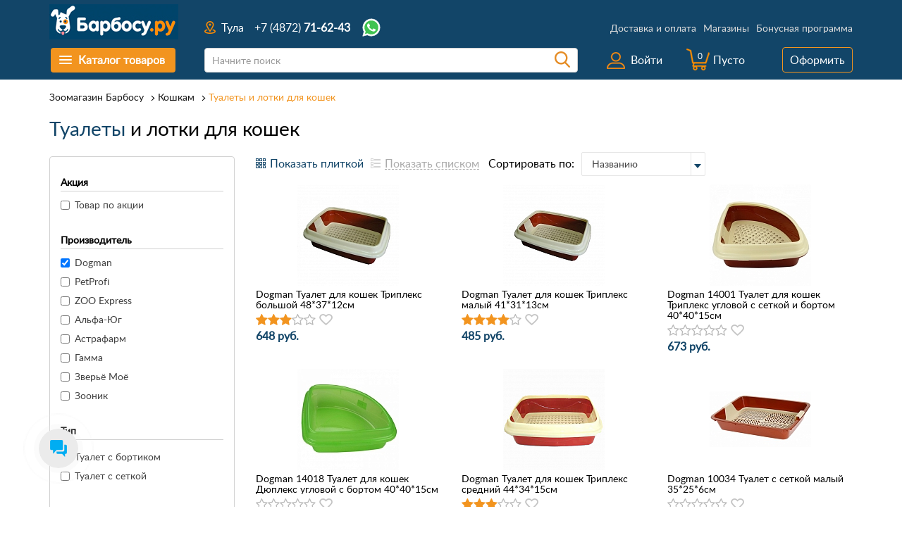

--- FILE ---
content_type: text/html; charset=UTF-8
request_url: https://barbosu.ru/catalog/koshkam/tualety_i_lotki/filter/brand-is-dogman/apply/
body_size: 23564
content:

                                                                                                                                                                                                                                                                                                                                                                                                                                                                                                                                                                                                                                                                                                                                                                                                                <!DOCTYPE html><html lang="ru"><head><title>Туалеты и лотки для кошек  купить в Туле - Барбосу.ру</title><meta charset="utf-8" /><meta http-equiv="X-UA-Compatible" content="IE=edge" /><meta name="viewport" content="width=device-width, initial-scale=1" /><!-- scripts --><!--[if gt IE 9]>--><!--<![endif]--><link rel="canonical" href="https://barbosu.ru/catalog/koshkam/tualety_i_lotki/filter/brand-is-dogman/apply/" /><meta http-equiv="Content-Type" content="text/html; charset=UTF-8" /><meta name="robots" content="index, follow" /><meta name="keywords" content="Туалеты и лотки для кошек, купить, недорого, рейтинг, отзывы" /><meta name="description" content=" Купить Туалеты и лотки для кошек   в Туле по низким ценам. Огромный выбор, скидки, акции, доставка по Туле, самовывоз." /><script data-skip-moving="true">(function(w, d, n) {var cl = "bx-core";var ht = d.documentElement;var htc = ht ? ht.className : undefined;if (htc === undefined || htc.indexOf(cl) !== -1){return;}var ua = n.userAgent;if (/(iPad;)|(iPhone;)/i.test(ua)){cl += " bx-ios";}else if (/Windows/i.test(ua)){cl += ' bx-win';}else if (/Macintosh/i.test(ua)){cl += " bx-mac";}else if (/Linux/i.test(ua) && !/Android/i.test(ua)){cl += " bx-linux";}else if (/Android/i.test(ua)){cl += " bx-android";}cl += (/(ipad|iphone|android|mobile|touch)/i.test(ua) ? " bx-touch" : " bx-no-touch");cl += w.devicePixelRatio && w.devicePixelRatio >= 2? " bx-retina": " bx-no-retina";if (/AppleWebKit/.test(ua)){cl += " bx-chrome";}else if (/Opera/.test(ua)){cl += " bx-opera";}else if (/Firefox/.test(ua)){cl += " bx-firefox";}ht.className = htc ? htc + " " + cl : cl;})(window, document, navigator);</script><link href="/bitrix/css/main/bootstrap.min.css?1521970607121326" type="text/css"  rel="stylesheet" /><link href="/bitrix/js/ui/design-tokens/dist/ui.design-tokens.min.css?171690828823463" type="text/css"  rel="stylesheet" /><link href="/bitrix/js/ui/fonts/opensans/ui.font.opensans.min.css?16860816662320" type="text/css"  rel="stylesheet" /><link href="/bitrix/js/main/popup/dist/main.popup.bundle.min.css?174824347026589" type="text/css"  rel="stylesheet" /><link href="/bitrix/cache/css/s1/main/page_3aee60328679ff40458e4fafdd3ac95b/page_3aee60328679ff40458e4fafdd3ac95b_v1.css?176268532432416" type="text/css"  rel="stylesheet" /><link href="/bitrix/panel/main/popup.min.css?168608174920774" type="text/css"  rel="stylesheet" /><link href="/bitrix/cache/css/s1/main/default_b8ab756de65a20954744fe23b2539d69/default_b8ab756de65a20954744fe23b2539d69_v1.css?17626853138924" type="text/css"  rel="stylesheet" /><link href="/bitrix/cache/css/s1/main/template_2b12247825d73f9264fae87ec12c8ce7/template_2b12247825d73f9264fae87ec12c8ce7_v1.css?1762685313347317" type="text/css"  data-template-style="true" rel="stylesheet" /><!-- Bitrix CMS + Carrot quest BEGIN --><!-- Carrot quest END --><meta property="ya:interaction" content="XML_FORM" /><meta property="ya:interaction:url" content="https://barbosu.ru/catalog/koshkam/tualety_i_lotki/filter/brand-is-dogman/apply/?mode=xml" /><!--'start_frame_cache_TVwM3R'--><!-- Bitrix24.LiveChat external config --><!-- /Bitrix24.LiveChat external config --><!--'end_frame_cache_TVwM3R'--></head><body class="inner"><div id="panel"></div><div class="wrapper"><!--[if lt IE 7]><p class="browsehappy">You are using an <strong>outdated</strong> browser. Please <a href="http://browsehappy.com/">upgrade your browser</a> to improve your experience.</p><![endif]--><header><div class="mobile_head visible-xs visible-sm"><div class="mobile_head_line js-mobile_head_line"><div class="container"><div class="row"><div class="col-xs-3"><div class="menu-search row"><div class="mobile_head_line--menu-icon js-mobile--menu-icon"><span></span><span></span><span></span></div><div class="mobile_head_line--search-icon js-mobile--search-icon"></div></div></div><div class="col-xs-6"><div class="mobile_head_line--logo"><a href="/"></a></div></div><div class="col-xs-3"><div class="cabinet-basket row"><div class="mobile_head_line--basket-icon js-mobile_head--basket-icon"></div><div class="mobile_head_line--cabinet-icon js-mobile--cabinet-icon"></div></div></div></div></div></div><div class="mobile_head_menu js-mobile--menu"><nav><ul class="list list--level-1"><li class="list_item list_item--city"><a href="javascript:void(0)" class="link--level-1"><i class="barbosu-icon-map-point-pointer"></i>Тула</a></li><li class="list_item list_item--phone"><a href="tel:84872716243" class="link--level-1"><i class="barbosu-icon-telephone"></i><span class="number">+7 (4872) <strong>71-62-43</strong></span><span class="time visible-xs">10:00-21:00</span></a><a href="https://wa.me/79207442844" target="_blank" class="link--whatsapp"><img src="/local/templates/.default/images/icon-whatsapp.svg" alt="" /></a></li><li class="list_item list_item--catalog js-mobile--catalog-menu" data-parent="base"><div class="wrap-list"><ul class="list"><li class="list_item"><a href="javascript:void(0);" data-parent="base" class="back"><span></span>Назад</a></li><li class="list_item" data-parent="id-0"><a href="javascript:void(0);" class="inner js-mobile--link-inner root-item">Собакам</a><div class="wrap-list"><ul class="list"><li class="list_item"><a href="javascript:void(0);" data-parent="id-0" class="back"><span></span>Назад</a></li><li class="list_item"><a href="/catalog/sobakam/korm_dlya_sobak/">Корм для собак</a></li><li class="list_item"><a href="/catalog/sobakam/igrushki_dlya_sobak/">Игрушки для собак</a></li><li class="list_item"><a href="/catalog/sobakam/kosti_i_lakomstva/">Лакомства и кости для собак</a></li><li class="list_item"><a href="/catalog/sobakam/instrumenti_dlya_gruminga/">Инструменты для груминга</a></li><li class="list_item"><a href="/catalog/sobakam/miski_kormushki_i_poilki/">Миски, кормушки и поилки</a></li><li class="list_item"><a href="/catalog/sobakam/pelenki_i_podguzniki_dlya_sobak/">Пеленки и подгузники для собак</a></li><li class="list_item"><a href="/catalog/sobakam/gruming_kosmetika_i_ukhod/">Косметика и уход для собак</a></li><li class="list_item"><a href="/catalog/sobakam/osheyniki_povodki_i_shleyki/">Ошейники, поводки и шлейки для собак</a></li><li class="list_item"><a href="/catalog/sobakam/lezhaki_i_doma/">Лежаки и подстилки для собак</a></li><li class="list_item"><a href="/catalog/sobakam/perenoski_kletki_i_volery/">Переноски, клетки и вольеры</a></li></ul></li><li class="list_item" data-parent="id-11"><a href="javascript:void(0);" class="inner js-mobile--link-inner root-item">Кошкам</a><div class="wrap-list"><ul class="list"><li class="list_item"><a href="javascript:void(0);" data-parent="id-11" class="back"><span></span>Назад</a></li><li class="list_item"><a href="/catalog/koshkam/korm_dlya_koshek/">Корм для кошек</a></li><li class="list_item"><a href="/catalog/koshkam/lakomstva/">Лакомства для кошек</a></li><li class="list_item"><a href="/catalog/koshkam/napolniteli/">Наполнители для туалета</a></li><li class="list_item"><a href="/catalog/koshkam/vitaminy_i_pishchevye_dobavki-cat/">Витамины и пищевые добавки</a></li><li class="list_item"><a href="/catalog/koshkam/gigiena_i_podderzhanie_chistoty/">Гигиена и поддержание чистоты</a></li><li class="list_item"><a href="/catalog/koshkam/igrushki_dlya_koshek/">Игрушки для кошек</a></li><li class="list_item"><a href="/catalog/koshkam/instrumenty_dlya_gruminga/">Инструменты для груминга</a></li><li class="list_item"><a href="/catalog/koshkam/kogtetochki_i_kompleksy/">Когтеточки и комплексы</a></li><li class="list_item"><a href="/catalog/koshkam/gruming_kosmetika_ukhod/">Косметика и уход для кошек</a></li><li class="list_item"><a href="/catalog/koshkam/lezhaki/">Лежаки</a></li><li class="list_item"><a href="/catalog/koshkam/miski_kormushki_i_poilki_cat/">Миски и коврики</a></li><li class="list_item"><a href="/catalog/koshkam/osheyniki_povodki_i_shleyki_cat/">Ошейники, поводки и шлейки</a></li><li class="list_item"><a href="/catalog/koshkam/perenoski_i_aksessuary/">Переноски для кошек</a></li><li class="list_itemitem-selected"><a href="/catalog/koshkam/tualety_i_lotki/">Туалеты и лотки</a></li></ul></li><li class="list_item" data-parent="id-26"><a href="javascript:void(0);" class="inner js-mobile--link-inner root-item">Птицам</a><div class="wrap-list"><ul class="list"><li class="list_item"><a href="javascript:void(0);" data-parent="id-26" class="back"><span></span>Назад</a></li><li class="list_item"><a href="/catalog/ptitsam/vitaminy_i_pishchevye_dobavki_dlya_ptits/">Витамины и пищевые добавки</a></li><li class="list_item"><a href="/catalog/ptitsam/gigiena_i_podderzhanie_chistoty_dlya_ptits/">Гигиена и поддержание чистоты</a></li><li class="list_item"><a href="/catalog/ptitsam/igrushki_i_aksessuary/">Игрушки и аксессуары</a></li><li class="list_item"><a href="/catalog/ptitsam/kletki_dlya_ptits/">Клетки для птиц</a></li><li class="list_item"><a href="/catalog/ptitsam/korm_dlya_ptits/">Корм для птиц</a></li><li class="list_item"><a href="/catalog/ptitsam/lakomstva_dlya_ptits/">Лакомства для птиц</a></li><li class="list_item"><a href="/catalog/ptitsam/napolniteli_dlya_ptits/">Наполнители для птиц</a></li></ul></li><li class="list_item" data-parent="id-34"><a href="javascript:void(0);" class="inner js-mobile--link-inner root-item">Грызунам</a><div class="wrap-list"><ul class="list"><li class="list_item"><a href="javascript:void(0);" data-parent="id-34" class="back"><span></span>Назад</a></li><li class="list_item"><a href="/catalog/gryzunam/vitaminy_i_pishchevye_dobavki_dlya_gryzunov/">Витамины и пищевые добавки для грызунов</a></li><li class="list_item"><a href="/catalog/gryzunam/igrushki_dlya_gryzunov/">Игрушки для грызунов</a></li><li class="list_item"><a href="/catalog/gryzunam/kletki_volery_i_terrariumy/">Клетки для грызунов</a></li><li class="list_item"><a href="/catalog/gryzunam/korm_dlya_gryzunov/">Корм для грызунов</a></li><li class="list_item"><a href="/catalog/gryzunam/lakomstva_dlya_grizunov/">Лакомства</a></li><li class="list_item"><a href="/catalog/gryzunam/perenoski_i_aksessuary_dlya_gryzunov/">Переноски и аксессуары</a></li><li class="list_item"><a href="/catalog/gryzunam/posuda_poilki_i_kormilki/">Посуда, поилки и кормилки</a></li><li class="list_item"><a href="/catalog/gryzunam/napolniteli_i_opilki/">Сено, опилки и наполнители</a></li></ul></li><li class="list_item" data-parent="id-43"><a href="javascript:void(0);" class="inner js-mobile--link-inner root-item">Рыбкам</a><div class="wrap-list"><ul class="list"><li class="list_item"><a href="javascript:void(0);" data-parent="id-43" class="back"><span></span>Назад</a></li><li class="list_item"><a href="/catalog/rybkam/korm_dlya_rybok/">Корм для рыбок</a></li></ul></li><li class="list_item"><a href="/catalog/sale/" class="root-item">Акции</a></li></ul></div></li><li class="list_item list_item--cabinet js-mobile_menu_cabinet" data-parent="base"><a href="javascript:void(0);" class="link--level-1 inner js-mobile--link-inner"><i class="barbosu-icon-lk"></i>Кабинет</a><div class="wrap-list wrap-list--level-2"><ul class="clearfix"><li class="list_item"><a href="javascript:void(0);" data-parent="base" class="back"><span></span>Назад</a></li><li><a href="javascript:void(0);" class="js-mobile--auth">Войти</a></li><li><a href="/personal/profile/" class="js-need_auth">Личные данные</a></li><li><a href="/personal/order/" class="js-need_auth">Мои заказы</a></li><li><a href="/personal/delay/" class="js-need_auth">Избранные товары</a></li><li><a href="/personal/discounts/" class="js-need_auth">Бонусы и скидки</a></li><li><a href="/personal/subscribe/" class="">Рассылки</a></li></ul></div></li><li class="list_item list_item--basket"><a href="/personal/cart/" class="link--level-1"><i class="barbosu-icon-korzina"></i>Корзина</a></li><li class="list_item list_item--shops"><a href="/contacts/" class="link--level-1"><i class="barbosu-icon-shop"></i>Магазин и пвз</a></li><li class="list_item list_item--delivery"><a href="/delivery/" class="link--level-1"><i class="barbosu-icon-truck_r"></i>Доставка</a></li><li class="list_item list_item--info" data-parent="base"><a href="javascript:void(0);" class="link--level-1 inner js-mobile--link-inner"><i class="barbosu-icon-information"></i>Информация</a><div class="wrap-list wrap-list--level-2"><ul class="clearfix"><li class="list_item"><a href="javascript:void(0);" data-parent="base" class="back"><span></span>Назад</a></li><li><a href="/about/howto/" class="">Как покупать</a></li><li><a href="/delivery/" class="">Доставка и оплата</a></li><li><a href="/privacy-policy/" class="">Политика конфиденциальности</a></li><li><a href="/soglashenie-na-obrabotku-personalnykh-dannykh/" class="">Соглашение на обработку<br/>персональных данных</a></li><li><a href="/return-policy/" class="">Условия возврата</a></li></ul></div></li></ul></nav></div><div class="mobile_head_main_page_menu js-mobile--main-sections"></div><div class="mobile_head_search js-mobile--search"><div id="title-search_mobile" class="searchInner"><form action="/catalog/"><input class="form-control" id="title-search-input_mobile" type="text" name="q" placeholder="Начните поиск" value="" autocomplete="off" /><input name="s" type="submit" value="Поиск" /><span></span></form></div>            </div><div class="mobile_head_cabinet js-mobile--cabinet"><ul><li><a href="javascript:void(0);" class="js-mobile--auth">Войти</a></li><li><a href="/personal/profile/" class="js-need_auth">Личные данные</a></li><li><a href="/personal/order/" class="js-need_auth">Мои заказы</a></li><li><a href="/personal/delay/" class="js-need_auth">Избранные товары</a></li><li><a href="/personal/discounts/" class="js-need_auth">Бонусы и скидки</a></li><li><a href="/personal/subscribe/" class="">Рассылки</a></li></ul></div><div class="mobile_head_info"><div class="container"><div class="row"><div class="col-xs-2 col-md-2"><div class="city">Тула</div></div><div class="col-xs-8 col-md-8"><div class="phone"><a href="tel:84872716243" class="link--level-1"><span class="number">+7 (4872) <strong>71-62-43</strong></span></a></div></div><div class="col-xs-2 col-md-2"><a href="https://wa.me/79207442844" target="_blank" class="link--whatsapp"><img src="/local/templates/.default/images/icon-whatsapp.svg" alt="" /></a></div><div class="col-xs-12"><span class="time">10:00-21:00, без выходных</span></div></div></div></div><div class="mobile_head_catalog js-mobile_head_catalog"><a href="javascript:void(0);">Каталог <span>товаров</span></a></div></div><div class="headerWrapper fixedTop hidden-xs hidden-sm"><div class="headerInner"><div class="topFixed clearfix"><div class="container"><div class="row"><div class="col-xs-2 col-md-2"><div class="menu"><nav><ul class="multiMenuWrapper"><div class="firstLevel"><li class="firstLevelLi"><div class="topMenuLink"><a class="firstLevelLink" href="javascript:void(0);"><div class="menu-icon"><span></span><span></span><span></span></div>                    <span class="text">Каталог товаров</span></a></div><div class="secondLevelWrap clearfix"><ul class="allSections"><li class="allSectionsLi clearfix" data-parent="16"><span class="img"><img src="/upload/uf/4d7/4d7e2a79a6e8724d1430973282f11345.png" alt="" class="base" /><img src="/upload/uf/df7/df7e6d439f7d7436e881991e8d605728.png" alt="" class="hover" /></span><a class="allSectionsLiLink" href="/catalog/sobakam/">Собакам</a></li><li class="allSectionsLi clearfix" data-parent="17"><span class="img"><img src="/upload/uf/1f3/1f3567c5c7e89a529828bb514a16877d.png" alt="" class="base" /><img src="/upload/uf/284/2841220e68becf97ce46355a9d378cbc.png" alt="" class="hover" /></span><a class="allSectionsLiLink" href="/catalog/koshkam/">Кошкам</a></li><li class="allSectionsLi clearfix" data-parent="18"><span class="img"><img src="/upload/uf/272/2723ab0b9e4baea7877e0be35f6a4fa3.png" alt="" class="base" /><img src="/upload/uf/bf9/bf9aa66135f723a9fd4e4c6f5f495e69.png" alt="" class="hover" /></span><a class="allSectionsLiLink" href="/catalog/ptitsam/">Птицам</a></li><li class="allSectionsLi clearfix" data-parent="19"><span class="img"><img src="/upload/uf/8b9/8b9bd871aa49331df4852ba14c0fc63e.png" alt="" class="base" /><img src="/upload/uf/fd3/fd3211540612c196360e6f3b2607598b.png" alt="" class="hover" /></span><a class="allSectionsLiLink" href="/catalog/gryzunam/">Грызунам</a></li><li class="allSectionsLi clearfix" data-parent="20"><span class="img"><img src="/upload/uf/519/519fa9b5995b70e5eb3cf7898db4d247.png" alt="" class="base" /><img src="/upload/uf/37c/37ceb5c5dd4bd860aa4f56c071f3cdaf.png" alt="" class="hover" /></span><a class="allSectionsLiLink" href="/catalog/rybkam/">Рыбкам</a></li><li class="allSectionsLi clearfix" data-parent="94"><span class="img"><img src="/upload/uf/2f4/2f49d29e7fccfd02ae64400ccb0f95f6.png" alt="" class="base" /><img src="/upload/uf/ac7/ac70568054496f323d0bd73d4217ff9f.png" alt="" class="hover" /></span><a class="allSectionsLiLink" href="/catalog/sale/">Акции</a></li></ul><ul class="allSectionsMenu"><div class="thirdLevelWrap clearfix" data-parent="16"><div class="clearfix"><ul class="otherList"><li><a href="/catalog/sobakam/igrushki_dlya_sobak/">Игрушки для собак</a></li><li><a href="/catalog/sobakam/instrumenti_dlya_gruminga/">Инструменты для груминга</a><div><ul class="moreLinks clearfix"><li><a href="/catalog/sobakam/instrumenti_dlya_gruminga/filter/tip-is-kogterez/apply/">когтерезы</a></li><li><a href="/catalog/sobakam/instrumenti_dlya_gruminga/filter/tip-is-rascheska/apply/">расчёски</a></li><li><a href="/catalog/sobakam/instrumenti_dlya_gruminga/filter/tip-is-furminator/apply/">фурминаторы</a></li><li><a href="/catalog/sobakam/instrumenti_dlya_gruminga/filter/tip-is-shchetka/apply/">щетки</a></li></ul></div></li><li><a href="/catalog/sobakam/korm_dlya_sobak/">Корм для собак</a><div><ul class="moreLinks clearfix"><li><a href="/catalog/sobakam/korm_dlya_sobak/filter/tip_korma-is-sukhoy-korm/apply/">сухой корм</a></li><li><a href="/catalog/sobakam/korm_dlya_sobak/filter/tip_korma-is-konservy/apply/">консервы</a></li></ul></div></li><li><a href="/catalog/sobakam/gruming_kosmetika_i_ukhod/">Косметика и уход для собак</a><div><ul class="moreLinks clearfix"><li><a href="/catalog/sobakam/gruming_kosmetika_i_ukhod/filter/tip-is-shampun/apply/">шампуни</a></li><li><a href="/catalog/sobakam/gruming_kosmetika_i_ukhod/filter/tip-is-sprey/apply/">спреи</a></li></ul></div></li><li><a href="/catalog/sobakam/kosti_i_lakomstva/">Лакомства и кости для собак</a></li></ul><ul class="otherList"><li><a href="/catalog/sobakam/lezhaki_i_doma/">Лежаки и подстилки для собак</a><div><ul class="moreLinks clearfix"><li><a href="/catalog/sobakam/lezhaki_i_doma/filter/tip-is-lezhak/apply/">лежаки</a></li><li><a href="/catalog/sobakam/lezhaki_i_doma/filter/tip-is-podstilka/apply/">подстилки</a></li></ul></div></li><li><a href="/catalog/sobakam/miski_kormushki_i_poilki/">Миски, кормушки и поилки</a></li><li><a href="/catalog/sobakam/osheyniki_povodki_i_shleyki/">Ошейники, поводки и шлейки для собак</a><div><ul class="moreLinks clearfix"><li><a href="/catalog/sobakam/osheyniki_povodki_i_shleyki/filter/tip-is-ruletki/apply/">рулетки</a></li><li><a href="/catalog/sobakam/osheyniki_povodki_i_shleyki/filter/tip-is-povodki/apply/">поводки</a></li><li><a href="/catalog/sobakam/osheyniki_povodki_i_shleyki/filter/tip-is-osheyniki/apply/">ошейники</a></li><li><a href="/catalog/sobakam/osheyniki_povodki_i_shleyki/filter/tip-is-shleyki/apply/">шлейки</a></li></ul></div></li><li><a href="/catalog/sobakam/pelenki_i_podguzniki_dlya_sobak/">Пеленки и подгузники для собак</a><div><ul class="moreLinks clearfix"><li><a href="/catalog/sobakam/pelenki_i_podguzniki_dlya_sobak/filter/tip-is-pelenki-vpityvayushchie/apply/">пеленки впитывающие</a></li><li><a href="/catalog/sobakam/pelenki_i_podguzniki_dlya_sobak/filter/tip-is-podguzniki/apply/">подгузники</a></li><li><a href="/catalog/sobakam/pelenki_i_podguzniki_dlya_sobak/filter/tip-is-trusy/apply/">трусы</a></li></ul></div></li><li><a href="/catalog/sobakam/perenoski_kletki_i_volery/">Переноски, клетки и вольеры</a><div><ul class="moreLinks clearfix"><li><a href="/catalog/sobakam/perenoski_kletki_i_volery/filter/tip-is-plastikovaya-perenoska/apply/">пластиковые переноски</a></li><li><a href="/catalog/sobakam/perenoski_kletki_i_volery/filter/tip-is-sumka-perenoska/apply/">сумки-переноски</a></li></ul></div></li></ul><div class="otherList otherListBrands"><div class="popularName"><nobr>Популярные бренды</nobr></div><div class="oneBrandStr clearfix"><div><a href="/catalog/sobakam/korm_dlya_sobak/filter/brand-is-blitz/apply/"><img src="/upload/resize_cache/iblock/863/60_60_1/863e53b1dbeaadf5510848d1f608b6ba.jpg" alt="Blitz"/></a></div><div><a href="/catalog/sobakam/korm_dlya_sobak/filter/brand-is-best-dinner/apply/"><img src="/upload/resize_cache/iblock/2b1/60_60_1/2b1ac0b9019fd22057a01db6f8db17fc.gif" alt="Best Dinner"/></a></div><div><a href="/catalog/sobakam/korm_dlya_sobak/filter/brand-is-grandorf/apply/"><img src="/upload/resize_cache/iblock/ce9/60_60_1/ce9829bdf9b8f1388c5bc5e6c49c83fe.jpg" alt="Grandorf"/></a></div></div><div class="oneBrandStr clearfix"><div><a href="/catalog/sobakam/korm_dlya_sobak/filter/brand-is-one-only/apply/"><img src="/upload/resize_cache/iblock/724/60_60_1/724135ecf024cfa657f18449a56c014e.png" alt="One&Only"/></a></div><div><a href="/catalog/sobakam/korm_dlya_sobak/filter/brand-is-karmy/apply/"><img src="/upload/resize_cache/iblock/0ed/60_60_1/0ed297ef5b97c07da1375a60f461f33f.png" alt="Karmy"/></a></div><div><a href="/catalog/sobakam/korm_dlya_sobak/filter/brand-is-brooksfield/apply/"><img src="/upload/resize_cache/iblock/1ed/60_60_1/1ed83b16ec52c879559d556f834d2d00.jpg" alt="Brooksfield"/></a></div></div><div class="oneBrandStr clearfix"><div><a href="/catalog/sobakam/korm_dlya_sobak/filter/brand-is-sirius/apply/"><img src="/upload/resize_cache/iblock/f79/60_60_1/f79e57703dcb6f53b031bab7310325f0.png" alt="SIRIUS"/></a></div><div><a href="/catalog/sobakam/korm_dlya_sobak/filter/brand-is-zillii/apply/"><img src="/upload/resize_cache/iblock/07b/60_60_1/07be57567a743955931840a5960a48c6.png" alt="ZILLII"/></a></div><div><a href="/catalog/sobakam/korm_dlya_sobak/filter/brand-is-petvador/apply/"><img src="/upload/resize_cache/iblock/f84/60_60_1/eltrkgl5uyc31mfr4jjehxv1eqvdynw4.png" alt="PETVADOR"/></a></div></div><div class="oneBrandStr clearfix"><div><a href="/catalog/sobakam/korm_dlya_sobak/filter/brand-is-florida-/apply/"><img src="/upload/resize_cache/iblock/a0b/60_60_1/akyq2zhkknegsoiphjj8sp6lwo0ows05.png" alt="Florida "/></a></div><div><a href="/catalog/sobakam/korm_dlya_sobak/filter/brand-is-alphapet/apply/"><img src="/upload/resize_cache/iblock/788/60_60_1/bpbjovvy2sm0kcx447x1avn34k1orvsd.png" alt="AlphaPet"/></a></div><div><a href="/catalog/sobakam/korm_dlya_sobak/filter/brand-is-ajo/apply/"><img src="/upload/resize_cache/iblock/fbb/60_60_1/o10xvv8ci77cds5vbsykeu8rex4srag6.jpg" alt="AJO"/></a></div></div><div class="oneBrandStr clearfix"><div><a href="/catalog/sobakam/korm_dlya_sobak/filter/brand-is-award/apply/"><img src="/upload/resize_cache/iblock/7b9/60_60_1/mfipnlogc22ez0n6vae31uvxuz20fo78.png" alt="AWARD"/></a></div><div><a href="/catalog/sobakam/korm_dlya_sobak/filter/brand-is-alleva/apply/"><img src="/upload/resize_cache/iblock/652/60_60_1/3gq10l2oecuifdz3w6o5brl1fm0cjodq.png" alt="Alleva"/></a></div><div><a href="/catalog/sobakam/korm_dlya_sobak/filter/brand-is-grandorf-fresh/apply/"><img src="/upload/resize_cache/iblock/ca7/60_60_1/h8rav821agfwwgoe1pe105gqxmdwe059.png" alt="GRANDORF Fresh"/></a></div></div><div class="oneBrandStr clearfix"><div><a href="/catalog/sobakam/korm_dlya_sobak/filter/brand-is-carni/apply/"><img src="/upload/resize_cache/iblock/4ac/60_60_1/t4d5d7mgb42d77powd5827u5zu6x9560.png" alt="CARNI"/></a></div><div><a href="/catalog/sobakam/korm_dlya_sobak/filter/brand-is-craftia/apply/"><img src="/upload/resize_cache/iblock/e3a/60_60_1/unyjg7prmpna03x3uuf52oco3ocwwa4g.jpg" alt="CRAFTIA"/></a></div><div><a href="/catalog/sobakam/korm_dlya_sobak/filter/brand-is-ajo-vet-dieta/apply/"><img src="/upload/resize_cache/iblock/18b/60_60_1/uledvxahfv9sukwt5c266xj4z3i9f5e9.jpg" alt="AJO VET Dieta"/></a></div></div><div class="oneBrandStr clearfix"><div><a href="/catalog/sobakam/korm_dlya_sobak/filter/brand-is-alphapet-vet-diet/apply/"><img src="/upload/resize_cache/iblock/2de/60_60_1/l1c8jgbgnirvx62cx21ki3j72f3knf45.jpg" alt="AlphaPet Vet Diet"/></a></div><div><a href="/catalog/sobakam/korm_dlya_sobak/filter/brand-is-nord-craft-vet-diets/apply/"><img src="/upload/resize_cache/iblock/bf5/60_60_1/gaure923k2lp545latptn6zo63ny818c.jpg" alt="Nord Craft VET DIETS"/></a></div><div><a href="/catalog/sobakam/korm_dlya_sobak/filter/brand-is-ortipo-vetdiet/apply/"><img src="/upload/resize_cache/iblock/e1f/60_60_1/3dimgz5lfx3syegtrlu4e7av160znoon.jpg" alt="Ortipo VetDiet"/></a></div></div><div class="oneBrandStr clearfix"><div><a href="/catalog/sobakam/korm_dlya_sobak/filter/brand-is-odno-myaso/apply/"><img src="/upload/resize_cache/iblock/98c/60_60_1/ir7xnoap5sh5k4tqwwyap12wl37o5koz.jpg" alt="Одно Мясо"/></a></div><div><a href="/catalog/sobakam/korm_dlya_sobak/filter/brand-is-royal-canin/apply/"><img src="/upload/resize_cache/iblock/3b4/60_60_1/3b4c31225442d1591def52910c608370.jpg" alt="Royal Canin"/></a></div><div><a href="/catalog/sobakam/korm_dlya_sobak/filter/brand-is-pro-plan/apply/"><img src="/upload/resize_cache/iblock/e2f/60_60_1/e2f764880be42d09e7a6977013fce400.jpg" alt="Pro Plan"/></a></div></div><div class="oneBrandStr clearfix"><div><a href="/catalog/sobakam/korm_dlya_sobak/filter/brand-is-monge/apply/"><img src="/upload/resize_cache/iblock/566/60_60_1/566c2da67afc8bbac4cca3e34cdb1c88.jpg" alt="Monge"/></a></div></div></div></div></div><div class="thirdLevelWrap clearfix" data-parent="17"><div class="clearfix"><ul class="otherList"><li><a href="/catalog/koshkam/vitaminy_i_pishchevye_dobavki-cat/">Витамины и пищевые добавки</a></li><li><a href="/catalog/koshkam/gigiena_i_podderzhanie_chistoty/">Гигиена и поддержание чистоты</a></li><li><a href="/catalog/koshkam/igrushki_dlya_koshek/">Игрушки для кошек</a></li><li><a href="/catalog/koshkam/instrumenty_dlya_gruminga/">Инструменты для груминга</a><div><ul class="moreLinks clearfix"><li><a href="/catalog/koshkam/instrumenty_dlya_gruminga/filter/tip-is-kogterez/apply/">когтерезы</a></li><li><a href="/catalog/koshkam/instrumenty_dlya_gruminga/filter/tip-is-nozhnitsy/apply/">ножницы</a></li><li><a href="/catalog/koshkam/instrumenty_dlya_gruminga/filter/tip-is-rascheska/apply/">расчёски</a></li><li><a href="/catalog/koshkam/instrumenty_dlya_gruminga/filter/tip-is-pukhoderka/apply/">пуходерки</a></li><li><a href="/catalog/koshkam/instrumenty_dlya_gruminga/filter/tip-is-shchetka/apply/">щетки</a></li></ul></div></li><li><a href="/catalog/koshkam/kogtetochki_i_kompleksy/">Когтеточки и комплексы</a><div><ul class="moreLinks clearfix"><li><a href="/catalog/koshkam/kogtetochki_i_kompleksy/filter/tip-is-kogtetochka-stolbik/apply/">когтеточки-столбики</a></li><li><a href="/catalog/koshkam/kogtetochki_i_kompleksy/filter/tip-is-domik-kogtetochka/apply/">домики-когтеточки</a></li><li><a href="/catalog/koshkam/kogtetochki_i_kompleksy/filter/tip-is-nastennaya-kogtetochka/apply/">настенные когтеточки</a></li></ul></div></li><li><a href="/catalog/koshkam/korm_dlya_koshek/">Корм для кошек</a><div><ul class="moreLinks clearfix"><li><a href="/catalog/koshkam/korm_dlya_koshek/filter/tip_korma-is-sukhoy-korm/apply/">сухой корм</a></li><li><a href="/catalog/koshkam/korm_dlya_koshek/filter/tip_korma-is-konservy/apply/">влажный корм</a></li></ul></div></li><li><a href="/catalog/koshkam/gruming_kosmetika_ukhod/">Косметика и уход для кошек</a><div><ul class="moreLinks clearfix"><li><a href="/catalog/koshkam/gruming_kosmetika_ukhod/filter/tip-is-shampun/apply/">шампуни</a></li></ul></div></li></ul><ul class="otherList"><li><a href="/catalog/koshkam/lakomstva/">Лакомства для кошек</a></li><li><a href="/catalog/koshkam/lezhaki/">Лежаки</a></li><li><a href="/catalog/koshkam/miski_kormushki_i_poilki_cat/">Миски и коврики</a></li><li><a href="/catalog/koshkam/napolniteli/">Наполнители для туалета</a><div><ul class="moreLinks clearfix"><li><a href="/catalog/koshkam/napolniteli/filter/tip-is-komkuyushchiysya/apply/">комкующиеся</a></li><li><a href="/catalog/koshkam/napolniteli/filter/tip-is-drevesnyy/apply/">древесные</a></li><li><a href="/catalog/koshkam/napolniteli/filter/tip-is-silikagelivyy/apply/">силикагеливые</a></li><li><a href="/catalog/koshkam/napolniteli/filter/tip-is-vpityvayushchiy/apply/">впитывающие</a></li></ul></div></li><li><a href="/catalog/koshkam/osheyniki_povodki_i_shleyki_cat/">Ошейники, поводки и шлейки</a></li><li><a href="/catalog/koshkam/perenoski_i_aksessuary/">Переноски для кошек</a><div><ul class="moreLinks clearfix"><li><a href="/catalog/koshkam/perenoski_i_aksessuary/filter/tip-is-plastikovaya-perenoska/apply/">пластиковые переноски</a></li><li><a href="/catalog/koshkam/perenoski_i_aksessuary/filter/tip-is-sumka-perenoska/apply/">сумки-переноски</a></li></ul></div></li><li><a href="/catalog/koshkam/tualety_i_lotki/">Туалеты и лотки</a></li></ul><div class="otherList otherListBrands"><div class="popularName"><nobr>Популярные бренды</nobr></div><div class="oneBrandStr clearfix"><div><a href="/catalog/koshkam/korm_dlya_koshek/filter/brand-is-blitz/apply/"><img src="/upload/resize_cache/iblock/863/60_60_1/863e53b1dbeaadf5510848d1f608b6ba.jpg" alt="Blitz"/></a></div><div><a href="/catalog/koshkam/korm_dlya_koshek/filter/brand-is-best-dinner/apply/"><img src="/upload/resize_cache/iblock/2b1/60_60_1/2b1ac0b9019fd22057a01db6f8db17fc.gif" alt="Best Dinner"/></a></div><div><a href="/catalog/koshkam/korm_dlya_koshek/filter/brand-is-grandorf/apply/"><img src="/upload/resize_cache/iblock/ce9/60_60_1/ce9829bdf9b8f1388c5bc5e6c49c83fe.jpg" alt="Grandorf"/></a></div></div><div class="oneBrandStr clearfix"><div><a href="/catalog/koshkam/korm_dlya_koshek/filter/brand-is-one-only/apply/"><img src="/upload/resize_cache/iblock/724/60_60_1/724135ecf024cfa657f18449a56c014e.png" alt="One&Only"/></a></div><div><a href="/catalog/koshkam/korm_dlya_koshek/filter/brand-is-karmy/apply/"><img src="/upload/resize_cache/iblock/0ed/60_60_1/0ed297ef5b97c07da1375a60f461f33f.png" alt="Karmy"/></a></div><div><a href="/catalog/koshkam/korm_dlya_koshek/filter/brand-is-brooksfield/apply/"><img src="/upload/resize_cache/iblock/1ed/60_60_1/1ed83b16ec52c879559d556f834d2d00.jpg" alt="Brooksfield"/></a></div></div><div class="oneBrandStr clearfix"><div><a href="/catalog/koshkam/korm_dlya_koshek/filter/brand-is-sirius/apply/"><img src="/upload/resize_cache/iblock/f79/60_60_1/f79e57703dcb6f53b031bab7310325f0.png" alt="SIRIUS"/></a></div><div><a href="/catalog/koshkam/korm_dlya_koshek/filter/brand-is-zillii/apply/"><img src="/upload/resize_cache/iblock/07b/60_60_1/07be57567a743955931840a5960a48c6.png" alt="ZILLII"/></a></div><div><a href="/catalog/koshkam/korm_dlya_koshek/filter/brand-is-petvador/apply/"><img src="/upload/resize_cache/iblock/f84/60_60_1/eltrkgl5uyc31mfr4jjehxv1eqvdynw4.png" alt="PETVADOR"/></a></div></div><div class="oneBrandStr clearfix"><div><a href="/catalog/koshkam/korm_dlya_koshek/filter/brand-is-florida-/apply/"><img src="/upload/resize_cache/iblock/a0b/60_60_1/akyq2zhkknegsoiphjj8sp6lwo0ows05.png" alt="Florida "/></a></div><div><a href="/catalog/koshkam/korm_dlya_koshek/filter/brand-is-alphapet/apply/"><img src="/upload/resize_cache/iblock/788/60_60_1/bpbjovvy2sm0kcx447x1avn34k1orvsd.png" alt="AlphaPet"/></a></div><div><a href="/catalog/koshkam/korm_dlya_koshek/filter/brand-is-ajo/apply/"><img src="/upload/resize_cache/iblock/fbb/60_60_1/o10xvv8ci77cds5vbsykeu8rex4srag6.jpg" alt="AJO"/></a></div></div><div class="oneBrandStr clearfix"><div><a href="/catalog/koshkam/korm_dlya_koshek/filter/brand-is-award/apply/"><img src="/upload/resize_cache/iblock/7b9/60_60_1/mfipnlogc22ez0n6vae31uvxuz20fo78.png" alt="AWARD"/></a></div><div><a href="/catalog/koshkam/korm_dlya_koshek/filter/brand-is-alleva/apply/"><img src="/upload/resize_cache/iblock/652/60_60_1/3gq10l2oecuifdz3w6o5brl1fm0cjodq.png" alt="Alleva"/></a></div><div><a href="/catalog/koshkam/korm_dlya_koshek/filter/brand-is-grandorf-fresh/apply/"><img src="/upload/resize_cache/iblock/ca7/60_60_1/h8rav821agfwwgoe1pe105gqxmdwe059.png" alt="GRANDORF Fresh"/></a></div></div><div class="oneBrandStr clearfix"><div><a href="/catalog/koshkam/korm_dlya_koshek/filter/brand-is-carni/apply/"><img src="/upload/resize_cache/iblock/4ac/60_60_1/t4d5d7mgb42d77powd5827u5zu6x9560.png" alt="CARNI"/></a></div><div><a href="/catalog/koshkam/korm_dlya_koshek/filter/brand-is-craftia/apply/"><img src="/upload/resize_cache/iblock/e3a/60_60_1/unyjg7prmpna03x3uuf52oco3ocwwa4g.jpg" alt="CRAFTIA"/></a></div><div><a href="/catalog/koshkam/korm_dlya_koshek/filter/brand-is-ajo-vet-dieta/apply/"><img src="/upload/resize_cache/iblock/18b/60_60_1/uledvxahfv9sukwt5c266xj4z3i9f5e9.jpg" alt="AJO VET Dieta"/></a></div></div><div class="oneBrandStr clearfix"><div><a href="/catalog/koshkam/korm_dlya_koshek/filter/brand-is-alphapet-vet-diet/apply/"><img src="/upload/resize_cache/iblock/2de/60_60_1/l1c8jgbgnirvx62cx21ki3j72f3knf45.jpg" alt="AlphaPet Vet Diet"/></a></div><div><a href="/catalog/koshkam/korm_dlya_koshek/filter/brand-is-nord-craft-vet-diets/apply/"><img src="/upload/resize_cache/iblock/bf5/60_60_1/gaure923k2lp545latptn6zo63ny818c.jpg" alt="Nord Craft VET DIETS"/></a></div><div><a href="/catalog/koshkam/korm_dlya_koshek/filter/brand-is-ortipo-vetdiet/apply/"><img src="/upload/resize_cache/iblock/e1f/60_60_1/3dimgz5lfx3syegtrlu4e7av160znoon.jpg" alt="Ortipo VetDiet"/></a></div></div><div class="oneBrandStr clearfix"><div><a href="/catalog/koshkam/korm_dlya_koshek/filter/brand-is-odno-myaso/apply/"><img src="/upload/resize_cache/iblock/98c/60_60_1/ir7xnoap5sh5k4tqwwyap12wl37o5koz.jpg" alt="Одно Мясо"/></a></div><div><a href="/catalog/koshkam/korm_dlya_koshek/filter/brand-is-royal-canin/apply/"><img src="/upload/resize_cache/iblock/3b4/60_60_1/3b4c31225442d1591def52910c608370.jpg" alt="Royal Canin"/></a></div><div><a href="/catalog/koshkam/korm_dlya_koshek/filter/brand-is-pro-plan/apply/"><img src="/upload/resize_cache/iblock/e2f/60_60_1/e2f764880be42d09e7a6977013fce400.jpg" alt="Pro Plan"/></a></div></div><div class="oneBrandStr clearfix"><div><a href="/catalog/koshkam/korm_dlya_koshek/filter/brand-is-monge/apply/"><img src="/upload/resize_cache/iblock/566/60_60_1/566c2da67afc8bbac4cca3e34cdb1c88.jpg" alt="Monge"/></a></div></div></div></div></div><div class="thirdLevelWrap clearfix" data-parent="18"><div class="clearfix"><ul class="otherList"><li><a href="/catalog/ptitsam/vitaminy_i_pishchevye_dobavki_dlya_ptits/">Витамины и пищевые добавки</a></li><li><a href="/catalog/ptitsam/gigiena_i_podderzhanie_chistoty_dlya_ptits/">Гигиена и поддержание чистоты</a></li><li><a href="/catalog/ptitsam/igrushki_i_aksessuary/">Игрушки и аксессуары</a></li><li><a href="/catalog/ptitsam/kletki_dlya_ptits/">Клетки для птиц</a></li></ul><ul class="otherList"><li><a href="/catalog/ptitsam/korm_dlya_ptits/">Корм для птиц</a></li><li><a href="/catalog/ptitsam/lakomstva_dlya_ptits/">Лакомства для птиц</a></li><li><a href="/catalog/ptitsam/napolniteli_dlya_ptits/">Наполнители для птиц</a></li></ul></div></div><div class="thirdLevelWrap clearfix" data-parent="19"><div class="clearfix"><ul class="otherList"><li><a href="/catalog/gryzunam/vitaminy_i_pishchevye_dobavki_dlya_gryzunov/">Витамины и пищевые добавки для грызунов</a></li><li><a href="/catalog/gryzunam/igrushki_dlya_gryzunov/">Игрушки для грызунов</a></li><li><a href="/catalog/gryzunam/kletki_volery_i_terrariumy/">Клетки для грызунов</a></li><li><a href="/catalog/gryzunam/korm_dlya_gryzunov/">Корм для грызунов</a><div><ul class="moreLinks clearfix"><li><a href="/catalog/gryzunam/korm_dlya_gryzunov/filter/tip_jivotnogo-is-degu/apply/">дегу</a></li><li><a href="/catalog/gryzunam/korm_dlya_gryzunov/filter/tip_jivotnogo-is-kroliki/apply/">кролики</a></li><li><a href="/catalog/gryzunam/korm_dlya_gryzunov/filter/tip_jivotnogo-is-morskie-svinki/apply/">морские свинки</a></li><li><a href="/catalog/gryzunam/korm_dlya_gryzunov/filter/tip_jivotnogo-is-khomyaki/apply/">хомяки</a></li><li><a href="/catalog/gryzunam/korm_dlya_gryzunov/filter/tip_jivotnogo-is-shinshilly/apply/">шиншиллы</a></li></ul></div></li></ul><ul class="otherList"><li><a href="/catalog/gryzunam/lakomstva_dlya_grizunov/">Лакомства</a></li><li><a href="/catalog/gryzunam/perenoski_i_aksessuary_dlya_gryzunov/">Переноски и аксессуары</a></li><li><a href="/catalog/gryzunam/posuda_poilki_i_kormilki/">Посуда, поилки и кормилки</a></li><li><a href="/catalog/gryzunam/napolniteli_i_opilki/">Сено, опилки и наполнители</a><div><ul class="moreLinks clearfix"><li><a href="/catalog/gryzunam/napolniteli_i_opilki/filter/tip-is-pesok/apply/">песок</a></li><li><a href="/catalog/gryzunam/napolniteli_i_opilki/filter/tip-is-seno/apply/">сено</a></li></ul></div></li></ul></div></div><div class="thirdLevelWrap clearfix" data-parent="20"><div class="clearfix"><ul class="otherList"><li><a href="/catalog/rybkam/korm_dlya_rybok/">Корм для рыбок</a></li></ul><ul class="otherList"></ul></div></div></ul></div></li><a href="/" class="logo"></a></ul></ul>                </nav></div></div><div class="col-xs-5 col-md-6"><div class="search"><div id="title-search-fixed" class="searchInner"><form action="/catalog/"><input class="form-control" id="title-search-input-fixed" type="text" name="q" placeholder="Начните поиск" value="" autocomplete="off" /><input name="s" type="submit" value="Поиск" /><span></span></form></div>            </div></div><div class="col-xs-5 col-md-4"><div class="personal clearfix"><div class="authorizeTop"><a href="javascript:void(0);" class="cabinetLink">Войти</a><div class="authMenu"><div class="authForm"><!--'start_frame_cache_iIjGFB'--><div class="authorizeInfo"><a class="link login" data-toggle="modal" data-target="#modalAuthorization" href="#" ><span>Вход</span></a><a class="link register" data-toggle="modal" data-target="#modalRegistration" href="#" ><span>Регистрация</span></a></div><!--'end_frame_cache_iIjGFB'-->                        </div><div class="personalMenu"><ul><li><a href="javascript:void(0);" class="js-mobile--auth">Войти</a></li><li><a href="/personal/profile/" class="js-need_auth">Личные данные</a></li><li><a href="/personal/order/" class="js-need_auth">Мои заказы</a></li><li><a href="/personal/delay/" class="js-need_auth">Избранные товары</a></li><li><a href="/personal/discounts/" class="js-need_auth">Бонусы и скидки</a></li><li><a href="/personal/subscribe/" class="">Рассылки</a></li></ul></div></div></div><div class="basketTop"><!--'start_frame_cache_-fixed'--><div class="basketTopWrap"><div class="basketTopWrapInner clearfix"><a class="basket" href="javascript:void(0);"><span class="quantity">0</span><span class="sum">Пусто</span></a></div><a class="order" href="javascript:void(0);">Оформить</a></div><!--'end_frame_cache_-fixed'-->                </div></div></div></div></div></div>                </div></div><div class="headerWrapper hidden-xs hidden-sm"><div class="headerInner"><div class="container"><div class="topContacts clearfix"><div class="row"><div class="col-xs-2 col-md-2"><div class="logo"><a href="/"></a></div></div><div class="col-xs-5 col-md-5"><div class="cityPhone clearfix pull-left"><div class="topCity ">Тула</div><div class="topPhone"><a href="tel:84872716243" class="link--level-1"><i class="barbosu-icon-telephone"></i><span class="number">+7 (4872) <strong>71-62-43</strong></span><span class="time visible-xs">10:00-21:00</span></a><a href="https://wa.me/79207442844" target="_blank" class="link--whatsapp"><img src="/local/templates/.default/images/icon-whatsapp.svg" alt="" /></a></div></div></div><div class="col-xs-5 col-md-5 pull-right"><div class="topMenu clearfix"><nav><ul><li><a href="/delivery/" class="delivery">Доставка и оплата</a></li><li><a href="/contacts/" class="">Магазины</a></li><li><a href="/bonus/" class="">Бонусная программа</a></li></ul></nav></div></div></div></div><div class="topFixed clearfix"><div class="row"><div class="col-xs-2 col-md-2"><div class="menu"><nav><ul class="multiMenuWrapper"><div class="firstLevel"><li class="firstLevelLi"><div class="topMenuLink"><a class="firstLevelLink" href="javascript:void(0);"><div class="menu-icon"><span></span><span></span><span></span></div>                    <span class="text">Каталог товаров</span></a></div><div class="secondLevelWrap clearfix"><ul class="allSections"><li class="allSectionsLi clearfix" data-parent="16"><span class="img"><img src="/upload/uf/4d7/4d7e2a79a6e8724d1430973282f11345.png" alt="" class="base" /><img src="/upload/uf/df7/df7e6d439f7d7436e881991e8d605728.png" alt="" class="hover" /></span><a class="allSectionsLiLink" href="/catalog/sobakam/">Собакам</a></li><li class="allSectionsLi clearfix" data-parent="17"><span class="img"><img src="/upload/uf/1f3/1f3567c5c7e89a529828bb514a16877d.png" alt="" class="base" /><img src="/upload/uf/284/2841220e68becf97ce46355a9d378cbc.png" alt="" class="hover" /></span><a class="allSectionsLiLink" href="/catalog/koshkam/">Кошкам</a></li><li class="allSectionsLi clearfix" data-parent="18"><span class="img"><img src="/upload/uf/272/2723ab0b9e4baea7877e0be35f6a4fa3.png" alt="" class="base" /><img src="/upload/uf/bf9/bf9aa66135f723a9fd4e4c6f5f495e69.png" alt="" class="hover" /></span><a class="allSectionsLiLink" href="/catalog/ptitsam/">Птицам</a></li><li class="allSectionsLi clearfix" data-parent="19"><span class="img"><img src="/upload/uf/8b9/8b9bd871aa49331df4852ba14c0fc63e.png" alt="" class="base" /><img src="/upload/uf/fd3/fd3211540612c196360e6f3b2607598b.png" alt="" class="hover" /></span><a class="allSectionsLiLink" href="/catalog/gryzunam/">Грызунам</a></li><li class="allSectionsLi clearfix" data-parent="20"><span class="img"><img src="/upload/uf/519/519fa9b5995b70e5eb3cf7898db4d247.png" alt="" class="base" /><img src="/upload/uf/37c/37ceb5c5dd4bd860aa4f56c071f3cdaf.png" alt="" class="hover" /></span><a class="allSectionsLiLink" href="/catalog/rybkam/">Рыбкам</a></li><li class="allSectionsLi clearfix" data-parent="94"><span class="img"><img src="/upload/uf/2f4/2f49d29e7fccfd02ae64400ccb0f95f6.png" alt="" class="base" /><img src="/upload/uf/ac7/ac70568054496f323d0bd73d4217ff9f.png" alt="" class="hover" /></span><a class="allSectionsLiLink" href="/catalog/sale/">Акции</a></li></ul><ul class="allSectionsMenu"><div class="thirdLevelWrap clearfix" data-parent="16"><div class="clearfix"><ul class="otherList"><li><a href="/catalog/sobakam/igrushki_dlya_sobak/">Игрушки для собак</a></li><li><a href="/catalog/sobakam/instrumenti_dlya_gruminga/">Инструменты для груминга</a><div><ul class="moreLinks clearfix"><li><a href="/catalog/sobakam/instrumenti_dlya_gruminga/filter/tip-is-kogterez/apply/">когтерезы</a></li><li><a href="/catalog/sobakam/instrumenti_dlya_gruminga/filter/tip-is-rascheska/apply/">расчёски</a></li><li><a href="/catalog/sobakam/instrumenti_dlya_gruminga/filter/tip-is-furminator/apply/">фурминаторы</a></li><li><a href="/catalog/sobakam/instrumenti_dlya_gruminga/filter/tip-is-shchetka/apply/">щетки</a></li></ul></div></li><li><a href="/catalog/sobakam/korm_dlya_sobak/">Корм для собак</a><div><ul class="moreLinks clearfix"><li><a href="/catalog/sobakam/korm_dlya_sobak/filter/tip_korma-is-sukhoy-korm/apply/">сухой корм</a></li><li><a href="/catalog/sobakam/korm_dlya_sobak/filter/tip_korma-is-konservy/apply/">консервы</a></li></ul></div></li><li><a href="/catalog/sobakam/gruming_kosmetika_i_ukhod/">Косметика и уход для собак</a><div><ul class="moreLinks clearfix"><li><a href="/catalog/sobakam/gruming_kosmetika_i_ukhod/filter/tip-is-shampun/apply/">шампуни</a></li><li><a href="/catalog/sobakam/gruming_kosmetika_i_ukhod/filter/tip-is-sprey/apply/">спреи</a></li></ul></div></li><li><a href="/catalog/sobakam/kosti_i_lakomstva/">Лакомства и кости для собак</a></li></ul><ul class="otherList"><li><a href="/catalog/sobakam/lezhaki_i_doma/">Лежаки и подстилки для собак</a><div><ul class="moreLinks clearfix"><li><a href="/catalog/sobakam/lezhaki_i_doma/filter/tip-is-lezhak/apply/">лежаки</a></li><li><a href="/catalog/sobakam/lezhaki_i_doma/filter/tip-is-podstilka/apply/">подстилки</a></li></ul></div></li><li><a href="/catalog/sobakam/miski_kormushki_i_poilki/">Миски, кормушки и поилки</a></li><li><a href="/catalog/sobakam/osheyniki_povodki_i_shleyki/">Ошейники, поводки и шлейки для собак</a><div><ul class="moreLinks clearfix"><li><a href="/catalog/sobakam/osheyniki_povodki_i_shleyki/filter/tip-is-ruletki/apply/">рулетки</a></li><li><a href="/catalog/sobakam/osheyniki_povodki_i_shleyki/filter/tip-is-povodki/apply/">поводки</a></li><li><a href="/catalog/sobakam/osheyniki_povodki_i_shleyki/filter/tip-is-osheyniki/apply/">ошейники</a></li><li><a href="/catalog/sobakam/osheyniki_povodki_i_shleyki/filter/tip-is-shleyki/apply/">шлейки</a></li></ul></div></li><li><a href="/catalog/sobakam/pelenki_i_podguzniki_dlya_sobak/">Пеленки и подгузники для собак</a><div><ul class="moreLinks clearfix"><li><a href="/catalog/sobakam/pelenki_i_podguzniki_dlya_sobak/filter/tip-is-pelenki-vpityvayushchie/apply/">пеленки впитывающие</a></li><li><a href="/catalog/sobakam/pelenki_i_podguzniki_dlya_sobak/filter/tip-is-podguzniki/apply/">подгузники</a></li><li><a href="/catalog/sobakam/pelenki_i_podguzniki_dlya_sobak/filter/tip-is-trusy/apply/">трусы</a></li></ul></div></li><li><a href="/catalog/sobakam/perenoski_kletki_i_volery/">Переноски, клетки и вольеры</a><div><ul class="moreLinks clearfix"><li><a href="/catalog/sobakam/perenoski_kletki_i_volery/filter/tip-is-plastikovaya-perenoska/apply/">пластиковые переноски</a></li><li><a href="/catalog/sobakam/perenoski_kletki_i_volery/filter/tip-is-sumka-perenoska/apply/">сумки-переноски</a></li></ul></div></li></ul><div class="otherList otherListBrands"><div class="popularName"><nobr>Популярные бренды</nobr></div><div class="oneBrandStr clearfix"><div><a href="/catalog/sobakam/korm_dlya_sobak/filter/brand-is-blitz/apply/"><img src="/upload/resize_cache/iblock/863/60_60_1/863e53b1dbeaadf5510848d1f608b6ba.jpg" alt="Blitz"/></a></div><div><a href="/catalog/sobakam/korm_dlya_sobak/filter/brand-is-best-dinner/apply/"><img src="/upload/resize_cache/iblock/2b1/60_60_1/2b1ac0b9019fd22057a01db6f8db17fc.gif" alt="Best Dinner"/></a></div><div><a href="/catalog/sobakam/korm_dlya_sobak/filter/brand-is-grandorf/apply/"><img src="/upload/resize_cache/iblock/ce9/60_60_1/ce9829bdf9b8f1388c5bc5e6c49c83fe.jpg" alt="Grandorf"/></a></div></div><div class="oneBrandStr clearfix"><div><a href="/catalog/sobakam/korm_dlya_sobak/filter/brand-is-one-only/apply/"><img src="/upload/resize_cache/iblock/724/60_60_1/724135ecf024cfa657f18449a56c014e.png" alt="One&Only"/></a></div><div><a href="/catalog/sobakam/korm_dlya_sobak/filter/brand-is-karmy/apply/"><img src="/upload/resize_cache/iblock/0ed/60_60_1/0ed297ef5b97c07da1375a60f461f33f.png" alt="Karmy"/></a></div><div><a href="/catalog/sobakam/korm_dlya_sobak/filter/brand-is-brooksfield/apply/"><img src="/upload/resize_cache/iblock/1ed/60_60_1/1ed83b16ec52c879559d556f834d2d00.jpg" alt="Brooksfield"/></a></div></div><div class="oneBrandStr clearfix"><div><a href="/catalog/sobakam/korm_dlya_sobak/filter/brand-is-sirius/apply/"><img src="/upload/resize_cache/iblock/f79/60_60_1/f79e57703dcb6f53b031bab7310325f0.png" alt="SIRIUS"/></a></div><div><a href="/catalog/sobakam/korm_dlya_sobak/filter/brand-is-zillii/apply/"><img src="/upload/resize_cache/iblock/07b/60_60_1/07be57567a743955931840a5960a48c6.png" alt="ZILLII"/></a></div><div><a href="/catalog/sobakam/korm_dlya_sobak/filter/brand-is-petvador/apply/"><img src="/upload/resize_cache/iblock/f84/60_60_1/eltrkgl5uyc31mfr4jjehxv1eqvdynw4.png" alt="PETVADOR"/></a></div></div><div class="oneBrandStr clearfix"><div><a href="/catalog/sobakam/korm_dlya_sobak/filter/brand-is-florida-/apply/"><img src="/upload/resize_cache/iblock/a0b/60_60_1/akyq2zhkknegsoiphjj8sp6lwo0ows05.png" alt="Florida "/></a></div><div><a href="/catalog/sobakam/korm_dlya_sobak/filter/brand-is-alphapet/apply/"><img src="/upload/resize_cache/iblock/788/60_60_1/bpbjovvy2sm0kcx447x1avn34k1orvsd.png" alt="AlphaPet"/></a></div><div><a href="/catalog/sobakam/korm_dlya_sobak/filter/brand-is-ajo/apply/"><img src="/upload/resize_cache/iblock/fbb/60_60_1/o10xvv8ci77cds5vbsykeu8rex4srag6.jpg" alt="AJO"/></a></div></div><div class="oneBrandStr clearfix"><div><a href="/catalog/sobakam/korm_dlya_sobak/filter/brand-is-award/apply/"><img src="/upload/resize_cache/iblock/7b9/60_60_1/mfipnlogc22ez0n6vae31uvxuz20fo78.png" alt="AWARD"/></a></div><div><a href="/catalog/sobakam/korm_dlya_sobak/filter/brand-is-alleva/apply/"><img src="/upload/resize_cache/iblock/652/60_60_1/3gq10l2oecuifdz3w6o5brl1fm0cjodq.png" alt="Alleva"/></a></div><div><a href="/catalog/sobakam/korm_dlya_sobak/filter/brand-is-grandorf-fresh/apply/"><img src="/upload/resize_cache/iblock/ca7/60_60_1/h8rav821agfwwgoe1pe105gqxmdwe059.png" alt="GRANDORF Fresh"/></a></div></div><div class="oneBrandStr clearfix"><div><a href="/catalog/sobakam/korm_dlya_sobak/filter/brand-is-carni/apply/"><img src="/upload/resize_cache/iblock/4ac/60_60_1/t4d5d7mgb42d77powd5827u5zu6x9560.png" alt="CARNI"/></a></div><div><a href="/catalog/sobakam/korm_dlya_sobak/filter/brand-is-craftia/apply/"><img src="/upload/resize_cache/iblock/e3a/60_60_1/unyjg7prmpna03x3uuf52oco3ocwwa4g.jpg" alt="CRAFTIA"/></a></div><div><a href="/catalog/sobakam/korm_dlya_sobak/filter/brand-is-ajo-vet-dieta/apply/"><img src="/upload/resize_cache/iblock/18b/60_60_1/uledvxahfv9sukwt5c266xj4z3i9f5e9.jpg" alt="AJO VET Dieta"/></a></div></div><div class="oneBrandStr clearfix"><div><a href="/catalog/sobakam/korm_dlya_sobak/filter/brand-is-alphapet-vet-diet/apply/"><img src="/upload/resize_cache/iblock/2de/60_60_1/l1c8jgbgnirvx62cx21ki3j72f3knf45.jpg" alt="AlphaPet Vet Diet"/></a></div><div><a href="/catalog/sobakam/korm_dlya_sobak/filter/brand-is-nord-craft-vet-diets/apply/"><img src="/upload/resize_cache/iblock/bf5/60_60_1/gaure923k2lp545latptn6zo63ny818c.jpg" alt="Nord Craft VET DIETS"/></a></div><div><a href="/catalog/sobakam/korm_dlya_sobak/filter/brand-is-ortipo-vetdiet/apply/"><img src="/upload/resize_cache/iblock/e1f/60_60_1/3dimgz5lfx3syegtrlu4e7av160znoon.jpg" alt="Ortipo VetDiet"/></a></div></div><div class="oneBrandStr clearfix"><div><a href="/catalog/sobakam/korm_dlya_sobak/filter/brand-is-odno-myaso/apply/"><img src="/upload/resize_cache/iblock/98c/60_60_1/ir7xnoap5sh5k4tqwwyap12wl37o5koz.jpg" alt="Одно Мясо"/></a></div><div><a href="/catalog/sobakam/korm_dlya_sobak/filter/brand-is-royal-canin/apply/"><img src="/upload/resize_cache/iblock/3b4/60_60_1/3b4c31225442d1591def52910c608370.jpg" alt="Royal Canin"/></a></div><div><a href="/catalog/sobakam/korm_dlya_sobak/filter/brand-is-pro-plan/apply/"><img src="/upload/resize_cache/iblock/e2f/60_60_1/e2f764880be42d09e7a6977013fce400.jpg" alt="Pro Plan"/></a></div></div><div class="oneBrandStr clearfix"><div><a href="/catalog/sobakam/korm_dlya_sobak/filter/brand-is-monge/apply/"><img src="/upload/resize_cache/iblock/566/60_60_1/566c2da67afc8bbac4cca3e34cdb1c88.jpg" alt="Monge"/></a></div></div></div></div></div><div class="thirdLevelWrap clearfix" data-parent="17"><div class="clearfix"><ul class="otherList"><li><a href="/catalog/koshkam/vitaminy_i_pishchevye_dobavki-cat/">Витамины и пищевые добавки</a></li><li><a href="/catalog/koshkam/gigiena_i_podderzhanie_chistoty/">Гигиена и поддержание чистоты</a></li><li><a href="/catalog/koshkam/igrushki_dlya_koshek/">Игрушки для кошек</a></li><li><a href="/catalog/koshkam/instrumenty_dlya_gruminga/">Инструменты для груминга</a><div><ul class="moreLinks clearfix"><li><a href="/catalog/koshkam/instrumenty_dlya_gruminga/filter/tip-is-kogterez/apply/">когтерезы</a></li><li><a href="/catalog/koshkam/instrumenty_dlya_gruminga/filter/tip-is-nozhnitsy/apply/">ножницы</a></li><li><a href="/catalog/koshkam/instrumenty_dlya_gruminga/filter/tip-is-rascheska/apply/">расчёски</a></li><li><a href="/catalog/koshkam/instrumenty_dlya_gruminga/filter/tip-is-pukhoderka/apply/">пуходерки</a></li><li><a href="/catalog/koshkam/instrumenty_dlya_gruminga/filter/tip-is-shchetka/apply/">щетки</a></li></ul></div></li><li><a href="/catalog/koshkam/kogtetochki_i_kompleksy/">Когтеточки и комплексы</a><div><ul class="moreLinks clearfix"><li><a href="/catalog/koshkam/kogtetochki_i_kompleksy/filter/tip-is-kogtetochka-stolbik/apply/">когтеточки-столбики</a></li><li><a href="/catalog/koshkam/kogtetochki_i_kompleksy/filter/tip-is-domik-kogtetochka/apply/">домики-когтеточки</a></li><li><a href="/catalog/koshkam/kogtetochki_i_kompleksy/filter/tip-is-nastennaya-kogtetochka/apply/">настенные когтеточки</a></li></ul></div></li><li><a href="/catalog/koshkam/korm_dlya_koshek/">Корм для кошек</a><div><ul class="moreLinks clearfix"><li><a href="/catalog/koshkam/korm_dlya_koshek/filter/tip_korma-is-sukhoy-korm/apply/">сухой корм</a></li><li><a href="/catalog/koshkam/korm_dlya_koshek/filter/tip_korma-is-konservy/apply/">влажный корм</a></li></ul></div></li><li><a href="/catalog/koshkam/gruming_kosmetika_ukhod/">Косметика и уход для кошек</a><div><ul class="moreLinks clearfix"><li><a href="/catalog/koshkam/gruming_kosmetika_ukhod/filter/tip-is-shampun/apply/">шампуни</a></li></ul></div></li></ul><ul class="otherList"><li><a href="/catalog/koshkam/lakomstva/">Лакомства для кошек</a></li><li><a href="/catalog/koshkam/lezhaki/">Лежаки</a></li><li><a href="/catalog/koshkam/miski_kormushki_i_poilki_cat/">Миски и коврики</a></li><li><a href="/catalog/koshkam/napolniteli/">Наполнители для туалета</a><div><ul class="moreLinks clearfix"><li><a href="/catalog/koshkam/napolniteli/filter/tip-is-komkuyushchiysya/apply/">комкующиеся</a></li><li><a href="/catalog/koshkam/napolniteli/filter/tip-is-drevesnyy/apply/">древесные</a></li><li><a href="/catalog/koshkam/napolniteli/filter/tip-is-silikagelivyy/apply/">силикагеливые</a></li><li><a href="/catalog/koshkam/napolniteli/filter/tip-is-vpityvayushchiy/apply/">впитывающие</a></li></ul></div></li><li><a href="/catalog/koshkam/osheyniki_povodki_i_shleyki_cat/">Ошейники, поводки и шлейки</a></li><li><a href="/catalog/koshkam/perenoski_i_aksessuary/">Переноски для кошек</a><div><ul class="moreLinks clearfix"><li><a href="/catalog/koshkam/perenoski_i_aksessuary/filter/tip-is-plastikovaya-perenoska/apply/">пластиковые переноски</a></li><li><a href="/catalog/koshkam/perenoski_i_aksessuary/filter/tip-is-sumka-perenoska/apply/">сумки-переноски</a></li></ul></div></li><li><a href="/catalog/koshkam/tualety_i_lotki/">Туалеты и лотки</a></li></ul><div class="otherList otherListBrands"><div class="popularName"><nobr>Популярные бренды</nobr></div><div class="oneBrandStr clearfix"><div><a href="/catalog/koshkam/korm_dlya_koshek/filter/brand-is-blitz/apply/"><img src="/upload/resize_cache/iblock/863/60_60_1/863e53b1dbeaadf5510848d1f608b6ba.jpg" alt="Blitz"/></a></div><div><a href="/catalog/koshkam/korm_dlya_koshek/filter/brand-is-best-dinner/apply/"><img src="/upload/resize_cache/iblock/2b1/60_60_1/2b1ac0b9019fd22057a01db6f8db17fc.gif" alt="Best Dinner"/></a></div><div><a href="/catalog/koshkam/korm_dlya_koshek/filter/brand-is-grandorf/apply/"><img src="/upload/resize_cache/iblock/ce9/60_60_1/ce9829bdf9b8f1388c5bc5e6c49c83fe.jpg" alt="Grandorf"/></a></div></div><div class="oneBrandStr clearfix"><div><a href="/catalog/koshkam/korm_dlya_koshek/filter/brand-is-one-only/apply/"><img src="/upload/resize_cache/iblock/724/60_60_1/724135ecf024cfa657f18449a56c014e.png" alt="One&Only"/></a></div><div><a href="/catalog/koshkam/korm_dlya_koshek/filter/brand-is-karmy/apply/"><img src="/upload/resize_cache/iblock/0ed/60_60_1/0ed297ef5b97c07da1375a60f461f33f.png" alt="Karmy"/></a></div><div><a href="/catalog/koshkam/korm_dlya_koshek/filter/brand-is-brooksfield/apply/"><img src="/upload/resize_cache/iblock/1ed/60_60_1/1ed83b16ec52c879559d556f834d2d00.jpg" alt="Brooksfield"/></a></div></div><div class="oneBrandStr clearfix"><div><a href="/catalog/koshkam/korm_dlya_koshek/filter/brand-is-sirius/apply/"><img src="/upload/resize_cache/iblock/f79/60_60_1/f79e57703dcb6f53b031bab7310325f0.png" alt="SIRIUS"/></a></div><div><a href="/catalog/koshkam/korm_dlya_koshek/filter/brand-is-zillii/apply/"><img src="/upload/resize_cache/iblock/07b/60_60_1/07be57567a743955931840a5960a48c6.png" alt="ZILLII"/></a></div><div><a href="/catalog/koshkam/korm_dlya_koshek/filter/brand-is-petvador/apply/"><img src="/upload/resize_cache/iblock/f84/60_60_1/eltrkgl5uyc31mfr4jjehxv1eqvdynw4.png" alt="PETVADOR"/></a></div></div><div class="oneBrandStr clearfix"><div><a href="/catalog/koshkam/korm_dlya_koshek/filter/brand-is-florida-/apply/"><img src="/upload/resize_cache/iblock/a0b/60_60_1/akyq2zhkknegsoiphjj8sp6lwo0ows05.png" alt="Florida "/></a></div><div><a href="/catalog/koshkam/korm_dlya_koshek/filter/brand-is-alphapet/apply/"><img src="/upload/resize_cache/iblock/788/60_60_1/bpbjovvy2sm0kcx447x1avn34k1orvsd.png" alt="AlphaPet"/></a></div><div><a href="/catalog/koshkam/korm_dlya_koshek/filter/brand-is-ajo/apply/"><img src="/upload/resize_cache/iblock/fbb/60_60_1/o10xvv8ci77cds5vbsykeu8rex4srag6.jpg" alt="AJO"/></a></div></div><div class="oneBrandStr clearfix"><div><a href="/catalog/koshkam/korm_dlya_koshek/filter/brand-is-award/apply/"><img src="/upload/resize_cache/iblock/7b9/60_60_1/mfipnlogc22ez0n6vae31uvxuz20fo78.png" alt="AWARD"/></a></div><div><a href="/catalog/koshkam/korm_dlya_koshek/filter/brand-is-alleva/apply/"><img src="/upload/resize_cache/iblock/652/60_60_1/3gq10l2oecuifdz3w6o5brl1fm0cjodq.png" alt="Alleva"/></a></div><div><a href="/catalog/koshkam/korm_dlya_koshek/filter/brand-is-grandorf-fresh/apply/"><img src="/upload/resize_cache/iblock/ca7/60_60_1/h8rav821agfwwgoe1pe105gqxmdwe059.png" alt="GRANDORF Fresh"/></a></div></div><div class="oneBrandStr clearfix"><div><a href="/catalog/koshkam/korm_dlya_koshek/filter/brand-is-carni/apply/"><img src="/upload/resize_cache/iblock/4ac/60_60_1/t4d5d7mgb42d77powd5827u5zu6x9560.png" alt="CARNI"/></a></div><div><a href="/catalog/koshkam/korm_dlya_koshek/filter/brand-is-craftia/apply/"><img src="/upload/resize_cache/iblock/e3a/60_60_1/unyjg7prmpna03x3uuf52oco3ocwwa4g.jpg" alt="CRAFTIA"/></a></div><div><a href="/catalog/koshkam/korm_dlya_koshek/filter/brand-is-ajo-vet-dieta/apply/"><img src="/upload/resize_cache/iblock/18b/60_60_1/uledvxahfv9sukwt5c266xj4z3i9f5e9.jpg" alt="AJO VET Dieta"/></a></div></div><div class="oneBrandStr clearfix"><div><a href="/catalog/koshkam/korm_dlya_koshek/filter/brand-is-alphapet-vet-diet/apply/"><img src="/upload/resize_cache/iblock/2de/60_60_1/l1c8jgbgnirvx62cx21ki3j72f3knf45.jpg" alt="AlphaPet Vet Diet"/></a></div><div><a href="/catalog/koshkam/korm_dlya_koshek/filter/brand-is-nord-craft-vet-diets/apply/"><img src="/upload/resize_cache/iblock/bf5/60_60_1/gaure923k2lp545latptn6zo63ny818c.jpg" alt="Nord Craft VET DIETS"/></a></div><div><a href="/catalog/koshkam/korm_dlya_koshek/filter/brand-is-ortipo-vetdiet/apply/"><img src="/upload/resize_cache/iblock/e1f/60_60_1/3dimgz5lfx3syegtrlu4e7av160znoon.jpg" alt="Ortipo VetDiet"/></a></div></div><div class="oneBrandStr clearfix"><div><a href="/catalog/koshkam/korm_dlya_koshek/filter/brand-is-odno-myaso/apply/"><img src="/upload/resize_cache/iblock/98c/60_60_1/ir7xnoap5sh5k4tqwwyap12wl37o5koz.jpg" alt="Одно Мясо"/></a></div><div><a href="/catalog/koshkam/korm_dlya_koshek/filter/brand-is-royal-canin/apply/"><img src="/upload/resize_cache/iblock/3b4/60_60_1/3b4c31225442d1591def52910c608370.jpg" alt="Royal Canin"/></a></div><div><a href="/catalog/koshkam/korm_dlya_koshek/filter/brand-is-pro-plan/apply/"><img src="/upload/resize_cache/iblock/e2f/60_60_1/e2f764880be42d09e7a6977013fce400.jpg" alt="Pro Plan"/></a></div></div><div class="oneBrandStr clearfix"><div><a href="/catalog/koshkam/korm_dlya_koshek/filter/brand-is-monge/apply/"><img src="/upload/resize_cache/iblock/566/60_60_1/566c2da67afc8bbac4cca3e34cdb1c88.jpg" alt="Monge"/></a></div></div></div></div></div><div class="thirdLevelWrap clearfix" data-parent="18"><div class="clearfix"><ul class="otherList"><li><a href="/catalog/ptitsam/vitaminy_i_pishchevye_dobavki_dlya_ptits/">Витамины и пищевые добавки</a></li><li><a href="/catalog/ptitsam/gigiena_i_podderzhanie_chistoty_dlya_ptits/">Гигиена и поддержание чистоты</a></li><li><a href="/catalog/ptitsam/igrushki_i_aksessuary/">Игрушки и аксессуары</a></li><li><a href="/catalog/ptitsam/kletki_dlya_ptits/">Клетки для птиц</a></li></ul><ul class="otherList"><li><a href="/catalog/ptitsam/korm_dlya_ptits/">Корм для птиц</a></li><li><a href="/catalog/ptitsam/lakomstva_dlya_ptits/">Лакомства для птиц</a></li><li><a href="/catalog/ptitsam/napolniteli_dlya_ptits/">Наполнители для птиц</a></li></ul></div></div><div class="thirdLevelWrap clearfix" data-parent="19"><div class="clearfix"><ul class="otherList"><li><a href="/catalog/gryzunam/vitaminy_i_pishchevye_dobavki_dlya_gryzunov/">Витамины и пищевые добавки для грызунов</a></li><li><a href="/catalog/gryzunam/igrushki_dlya_gryzunov/">Игрушки для грызунов</a></li><li><a href="/catalog/gryzunam/kletki_volery_i_terrariumy/">Клетки для грызунов</a></li><li><a href="/catalog/gryzunam/korm_dlya_gryzunov/">Корм для грызунов</a><div><ul class="moreLinks clearfix"><li><a href="/catalog/gryzunam/korm_dlya_gryzunov/filter/tip_jivotnogo-is-degu/apply/">дегу</a></li><li><a href="/catalog/gryzunam/korm_dlya_gryzunov/filter/tip_jivotnogo-is-kroliki/apply/">кролики</a></li><li><a href="/catalog/gryzunam/korm_dlya_gryzunov/filter/tip_jivotnogo-is-morskie-svinki/apply/">морские свинки</a></li><li><a href="/catalog/gryzunam/korm_dlya_gryzunov/filter/tip_jivotnogo-is-khomyaki/apply/">хомяки</a></li><li><a href="/catalog/gryzunam/korm_dlya_gryzunov/filter/tip_jivotnogo-is-shinshilly/apply/">шиншиллы</a></li></ul></div></li></ul><ul class="otherList"><li><a href="/catalog/gryzunam/lakomstva_dlya_grizunov/">Лакомства</a></li><li><a href="/catalog/gryzunam/perenoski_i_aksessuary_dlya_gryzunov/">Переноски и аксессуары</a></li><li><a href="/catalog/gryzunam/posuda_poilki_i_kormilki/">Посуда, поилки и кормилки</a></li><li><a href="/catalog/gryzunam/napolniteli_i_opilki/">Сено, опилки и наполнители</a><div><ul class="moreLinks clearfix"><li><a href="/catalog/gryzunam/napolniteli_i_opilki/filter/tip-is-pesok/apply/">песок</a></li><li><a href="/catalog/gryzunam/napolniteli_i_opilki/filter/tip-is-seno/apply/">сено</a></li></ul></div></li></ul></div></div><div class="thirdLevelWrap clearfix" data-parent="20"><div class="clearfix"><ul class="otherList"><li><a href="/catalog/rybkam/korm_dlya_rybok/">Корм для рыбок</a></li></ul><ul class="otherList"></ul></div></div></ul></div></li><a href="/" class="logo"></a></ul></ul>                </nav></div></div><div class="col-xs-5 col-md-6"><div class="search"><div id="title-search-base" class="searchInner"><form action="/catalog/"><input class="form-control" id="title-search-input-base" type="text" name="q" placeholder="Начните поиск" value="" autocomplete="off" /><input name="s" type="submit" value="Поиск" /><span></span></form></div>            </div></div><div class="col-xs-5 col-md-4"><div class="personal clearfix"><div class="authorizeTop"><a href="javascript:void(0);" class="cabinetLink">Войти</a><div class="authMenu"><div class="authForm"><!--'start_frame_cache_8k8aZS'--><div class="authorizeInfo"><a class="link login" data-toggle="modal" data-target="#modalAuthorization" href="#" ><span>Вход</span></a><a class="link register" data-toggle="modal" data-target="#modalRegistration" href="#" ><span>Регистрация</span></a></div><!--'end_frame_cache_8k8aZS'-->                        </div><div class="personalMenu"><ul><li><a href="javascript:void(0);" class="js-mobile--auth">Войти</a></li><li><a href="/personal/profile/" class="js-need_auth">Личные данные</a></li><li><a href="/personal/order/" class="js-need_auth">Мои заказы</a></li><li><a href="/personal/delay/" class="js-need_auth">Избранные товары</a></li><li><a href="/personal/discounts/" class="js-need_auth">Бонусы и скидки</a></li><li><a href="/personal/subscribe/" class="">Рассылки</a></li></ul></div></div></div><div class="basketTop"><!--'start_frame_cache_-base'--><div class="basketTopWrap"><div class="basketTopWrapInner clearfix"><a class="basket" href="javascript:void(0);"><span class="quantity">0</span><span class="sum">Пусто</span></a></div><a class="order" href="javascript:void(0);">Оформить</a></div><!--'end_frame_cache_-base'-->                </div></div></div></div></div>                    </div></div></div></header><div class="container"><div class="row"><div class="col-xs-12"><section class="content"><div class="contentShadow">&nbsp;</div><div class="breadcrumbsList"><span class="breadcrumbs_element"><a class="breadcrumb-link" href="/" title="Зоомагазин Барбосу">Зоомагазин Барбосу</a></span><span class="breadcrumbs_element breadcrumbs_element-catalog_first"><a class="breadcrumb-link" href="/catalog/koshkam/" title="Кошкам">Кошкам</a></span><span class="breadcrumbs_element breadcrumbs_element-last"><a class="breadcrumb-link last" href="/catalog/koshkam/tualety_i_lotki/" title="Туалеты и лотки для кошек">Туалеты и лотки для кошек</a></span></div><!--h1--><h1><span>Туалеты</span> и лотки для кошек </h1><div class="catalogItemsWrap clearfix"><div class="row"><div class="col-xs-12 col-md-3"><div class="row"><div class="col-xs-12"><div class="mobile_filter mobile_filter--button-show js-mobile_filter--button-show visible-xs visible-sm"><a href="javascript:void(0);">Фильтры</a></div></div></div><div class="filter"><div class="bx-filter bx-blue "><div class="bx-filter-section container-fluid"><form name="arrFilter_form" action="/catalog/koshkam/tualety_i_lotki/filter/brand-is-dogman/apply/" method="get" class="smartfilter"><div class="row"><div class="col-lg-12 bx-filter-parameters-box bx_filter_parameters_box--sale bx-active"><span class="bx-filter-container-modef"></span><div class="bx-filter-parameters-box-title" onclick="smartFilter.hideFilterProps(this)"><span class="bx-filter-parameters-box-hint">Акция<i data-role="prop_angle" class="fa fa-angle-up"></i></span></div><div class="bx-filter-block" data-role="bx_filter_block"><div class="row bx-filter-parameters-box-container"><div class="col-xs-12"><div class="checkbox"><label class="bx-filter-param-label"><span class="bx-filter-input-checkbox"><input type="checkbox" name="sale" value="y"  onclick="smartFilter.click(this)"><span class="bx-filter-param-text" title="Товар по акции">Товар по акции</span></span></label></div></div></div><div style="clear: both"></div></div></div><div class="col-lg-12 bx-filter-parameters-box bx-active"><span class="bx-filter-container-modef"></span><div class="bx-filter-parameters-box-title" onclick="smartFilter.hideFilterProps(this)"><span class="bx-filter-parameters-box-hint">Производитель																<i data-role="prop_angle" class="fa fa-angle-up"></i></span></div><div class="bx-filter-block" data-role="bx_filter_block"><div class="row bx-filter-parameters-box-container"><div class="col-xs-12"><div class="checkbox"><label data-role="label_arrFilter_9_4229702720" class="bx-filter-param-label " for="arrFilter_9_4229702720"><span class="bx-filter-input-checkbox"><input
															type="checkbox"
															value="Y"
															name="arrFilter_9_4229702720"
															id="arrFilter_9_4229702720"
															checked="checked"															onclick="smartFilter.click(this)"
														/><span class="bx-filter-param-text" title="Dogman">Dogman</span></span></label></div><div class="checkbox"><label data-role="label_arrFilter_9_2283022583" class="bx-filter-param-label " for="arrFilter_9_2283022583"><span class="bx-filter-input-checkbox"><input
															type="checkbox"
															value="Y"
															name="arrFilter_9_2283022583"
															id="arrFilter_9_2283022583"
																														onclick="smartFilter.click(this)"
														/><span class="bx-filter-param-text" title="PetProfi">PetProfi</span></span></label></div><div class="checkbox"><label data-role="label_arrFilter_9_3561693321" class="bx-filter-param-label " for="arrFilter_9_3561693321"><span class="bx-filter-input-checkbox"><input
															type="checkbox"
															value="Y"
															name="arrFilter_9_3561693321"
															id="arrFilter_9_3561693321"
																														onclick="smartFilter.click(this)"
														/><span class="bx-filter-param-text" title="ZOO Express">ZOO Express</span></span></label></div><div class="checkbox"><label data-role="label_arrFilter_9_104495123" class="bx-filter-param-label " for="arrFilter_9_104495123"><span class="bx-filter-input-checkbox"><input
															type="checkbox"
															value="Y"
															name="arrFilter_9_104495123"
															id="arrFilter_9_104495123"
																														onclick="smartFilter.click(this)"
														/><span class="bx-filter-param-text" title="Альфа-Юг">Альфа-Юг</span></span></label></div><div class="checkbox"><label data-role="label_arrFilter_9_2390707052" class="bx-filter-param-label " for="arrFilter_9_2390707052"><span class="bx-filter-input-checkbox"><input
															type="checkbox"
															value="Y"
															name="arrFilter_9_2390707052"
															id="arrFilter_9_2390707052"
																														onclick="smartFilter.click(this)"
														/><span class="bx-filter-param-text" title="Астрафарм">Астрафарм</span></span></label></div><div class="checkbox"><label data-role="label_arrFilter_9_2236414652" class="bx-filter-param-label " for="arrFilter_9_2236414652"><span class="bx-filter-input-checkbox"><input
															type="checkbox"
															value="Y"
															name="arrFilter_9_2236414652"
															id="arrFilter_9_2236414652"
																														onclick="smartFilter.click(this)"
														/><span class="bx-filter-param-text" title="Гамма">Гамма</span></span></label></div><div class="checkbox"><label data-role="label_arrFilter_9_96019050" class="bx-filter-param-label " for="arrFilter_9_96019050"><span class="bx-filter-input-checkbox"><input
															type="checkbox"
															value="Y"
															name="arrFilter_9_96019050"
															id="arrFilter_9_96019050"
																														onclick="smartFilter.click(this)"
														/><span class="bx-filter-param-text" title="Зверьё Моё">Зверьё Моё</span></span></label></div><div class="checkbox"><label data-role="label_arrFilter_9_3025905899" class="bx-filter-param-label " for="arrFilter_9_3025905899"><span class="bx-filter-input-checkbox"><input
															type="checkbox"
															value="Y"
															name="arrFilter_9_3025905899"
															id="arrFilter_9_3025905899"
																														onclick="smartFilter.click(this)"
														/><span class="bx-filter-param-text" title="Зооник">Зооник</span></span></label></div></div></div><div style="clear: both"></div></div></div><div class="col-lg-12 bx-filter-parameters-box bx-active"><span class="bx-filter-container-modef"></span><div class="bx-filter-parameters-box-title" onclick="smartFilter.hideFilterProps(this)"><span class="bx-filter-parameters-box-hint">Тип																<i data-role="prop_angle" class="fa fa-angle-up"></i></span></div><div class="bx-filter-block" data-role="bx_filter_block"><div class="row bx-filter-parameters-box-container"><div class="col-xs-12"><div class="checkbox"><label data-role="label_arrFilter_247_2446149805" class="bx-filter-param-label disabled" for="arrFilter_247_2446149805"><span class="bx-filter-input-checkbox"><input
															type="checkbox"
															value="Y"
															name="arrFilter_247_2446149805"
															id="arrFilter_247_2446149805"
																														onclick="smartFilter.click(this)"
														/><span class="bx-filter-param-text" title="Коврик для туалета">Коврик для туалета</span></span></label></div><div class="checkbox"><label data-role="label_arrFilter_247_4291905914" class="bx-filter-param-label disabled" for="arrFilter_247_4291905914"><span class="bx-filter-input-checkbox"><input
															type="checkbox"
															value="Y"
															name="arrFilter_247_4291905914"
															id="arrFilter_247_4291905914"
																														onclick="smartFilter.click(this)"
														/><span class="bx-filter-param-text" title="Пакеты для туалета">Пакеты для туалета</span></span></label></div><div class="checkbox"><label data-role="label_arrFilter_247_2650817385" class="bx-filter-param-label disabled" for="arrFilter_247_2650817385"><span class="bx-filter-input-checkbox"><input
															type="checkbox"
															value="Y"
															name="arrFilter_247_2650817385"
															id="arrFilter_247_2650817385"
																														onclick="smartFilter.click(this)"
														/><span class="bx-filter-param-text" title="Приучение к унитазу">Приучение к унитазу</span></span></label></div><div class="checkbox"><label data-role="label_arrFilter_247_3769712596" class="bx-filter-param-label disabled" for="arrFilter_247_3769712596"><span class="bx-filter-input-checkbox"><input
															type="checkbox"
															value="Y"
															name="arrFilter_247_3769712596"
															id="arrFilter_247_3769712596"
																														onclick="smartFilter.click(this)"
														/><span class="bx-filter-param-text" title="Совок">Совок</span></span></label></div><div class="checkbox"><label data-role="label_arrFilter_247_500476778" class="bx-filter-param-label disabled" for="arrFilter_247_500476778"><span class="bx-filter-input-checkbox"><input
															type="checkbox"
															value="Y"
															name="arrFilter_247_500476778"
															id="arrFilter_247_500476778"
																														onclick="smartFilter.click(this)"
														/><span class="bx-filter-param-text" title="Туалет под наполнитель">Туалет под наполнитель</span></span></label></div><div class="checkbox"><label data-role="label_arrFilter_247_2295757292" class="bx-filter-param-label " for="arrFilter_247_2295757292"><span class="bx-filter-input-checkbox"><input
															type="checkbox"
															value="Y"
															name="arrFilter_247_2295757292"
															id="arrFilter_247_2295757292"
																														onclick="smartFilter.click(this)"
														/><span class="bx-filter-param-text" title="Туалет с бортиком">Туалет с бортиком</span></span></label></div><div class="checkbox"><label data-role="label_arrFilter_247_1841192933" class="bx-filter-param-label " for="arrFilter_247_1841192933"><span class="bx-filter-input-checkbox"><input
															type="checkbox"
															value="Y"
															name="arrFilter_247_1841192933"
															id="arrFilter_247_1841192933"
																														onclick="smartFilter.click(this)"
														/><span class="bx-filter-param-text" title="Туалет с сеткой">Туалет с сеткой</span></span></label></div></div></div><div style="clear: both"></div></div></div><div class="col-lg-12 bx-filter-parameters-box "><span class="bx-filter-container-modef"></span><div class="bx-filter-parameters-box-title" onclick="smartFilter.hideFilterProps(this)"><span class="bx-filter-parameters-box-hint">Страна																<i data-role="prop_angle" class="fa fa-angle-down"></i></span></div><div class="bx-filter-block" data-role="bx_filter_block"><div class="row bx-filter-parameters-box-container"><div class="col-xs-12"><div class="checkbox"><label data-role="label_arrFilter_112_4191947349" class="bx-filter-param-label disabled" for="arrFilter_112_4191947349"><span class="bx-filter-input-checkbox"><input
															type="checkbox"
															value="Y"
															name="arrFilter_112_4191947349"
															id="arrFilter_112_4191947349"
																														onclick="smartFilter.click(this)"
														/><span class="bx-filter-param-text" title="Россия">Россия</span></span></label></div></div></div><div style="clear: both"></div></div></div></div><!--//row--><div class="row"><div class="col-xs-12 bx-filter-button-box"><div class="bx-filter-block"><div class="bx-filter-parameters-box-container"><a href="/catalog/koshkam/tualety_i_lotki/filter/brand-is-dogman/apply/" id="set_filter" class="btn btn-themes bx_filter_search_button">Показать</a><a href="" id="del_filter" class="btn btn-link bx_filter_search_reset">Сбросить</a><div class="bx-filter-popup-result left" id="modef" style="display:none" style="display: inline-block;"><span id="modef_num" style="display: none">0</span><span class="arrow"></span><a href="/catalog/koshkam/tualety_i_lotki/filter/brand-is-dogman/apply/" target="">Показать</a></div></div></div></div></div><div class="clb"></div></form></div></div>                </div></div><div class="col-xs-12 col-md-9"><div class="items"><div class="topParams clearfix"><div class="changeView"><ul class="clearfix"><li><a data-viewtype="table" class="table active" href="/catalog/koshkam/tualety_i_lotki/filter/brand-is-dogman/apply/?view=table">Показать плиткой</a></li><li><a data-viewtype="list" class="list" href="/catalog/koshkam/tualety_i_lotki/filter/brand-is-dogman/apply/?view=list">Показать списком</a></li></ul></div><div class="changeSort clearfix"><div class="sortText">Сортировать по:</div><div class="sortSelect"><select	class="catalogSortSelectTop " name="sort"><option  class="" value="/catalog/koshkam/tualety_i_lotki/filter/brand-is-dogman/apply/?sort=NAME&order=DESC">Названию</option><option  class="" value="/catalog/koshkam/tualety_i_lotki/filter/brand-is-dogman/apply/?sort=property_HIT&order=DESC">Популярности</option><option  class="" value="/catalog/koshkam/tualety_i_lotki/filter/brand-is-dogman/apply/?sort=catalog_PRICE_1&order=DESC">Цене</option></select></div></div></div><div id="comp_cd397541ab79f4c757b2cb84b31e9c51"><section class="catalogItems" data-viewtype="table"><div class="items-container"><div class="row"><div class="col-xs-12 col-sm-12 col-md-4"><div class="itemLi" id="bx_3966226736_92661" ><!--table--><div class="viewType clearfix active" data-viewtype="table"><div class="imgWrap"><div class="imgCenter"><a href="/catalog/koshkam/tualety_i_lotki/dogman-tualet-dlya-koshek-tripleks-bolshoy-48-37-12sm/"><span class="markers-wrapper"></span><img src="/upload/resize_cache/iblock/1d1/144_144_1/1d16bff2ac954dfea694dc2d557ec8b7.jpg" title="" alt="" /></a></div></div><div class="nameWrap"><a href="/catalog/koshkam/tualety_i_lotki/dogman-tualet-dlya-koshek-tripleks-bolshoy-48-37-12sm/" class="image-container" title="Dogman Туалет для кошек Триплекс большой 48*37*12см">Dogman Туалет для кошек Триплекс большой 48*37*12см</a></div><div class="rating_articuls_wrapper"><div class="addVariants"><div class="ratingWrap"><div class="bx-rating js-need_auth" id="vote_92661"><i class="fa fa-star" id="vote_92661_0" title="1"  onmouseover="JCFlatVote.trace_vote(this, true);" onmouseout="JCFlatVote.trace_vote(this, false)" onclick="JCFlatVote.do_vote(this, 'vote_92661', {'SESSION_PARAMS':'228d67841956030e287951ea451a84d5','PAGE_PARAMS':{'ELEMENT_ID':'92661'},'sessid':'8a60ffd4a4d986a54a5961dba895717a','AJAX_CALL':'Y'})" ></i><i class="fa fa-star" id="vote_92661_1" title="2"  onmouseover="JCFlatVote.trace_vote(this, true);" onmouseout="JCFlatVote.trace_vote(this, false)" onclick="JCFlatVote.do_vote(this, 'vote_92661', {'SESSION_PARAMS':'228d67841956030e287951ea451a84d5','PAGE_PARAMS':{'ELEMENT_ID':'92661'},'sessid':'8a60ffd4a4d986a54a5961dba895717a','AJAX_CALL':'Y'})" ></i><i class="fa fa-star" id="vote_92661_2" title="3"  onmouseover="JCFlatVote.trace_vote(this, true);" onmouseout="JCFlatVote.trace_vote(this, false)" onclick="JCFlatVote.do_vote(this, 'vote_92661', {'SESSION_PARAMS':'228d67841956030e287951ea451a84d5','PAGE_PARAMS':{'ELEMENT_ID':'92661'},'sessid':'8a60ffd4a4d986a54a5961dba895717a','AJAX_CALL':'Y'})" ></i><i class="fa fa-star-o" id="vote_92661_3" title="4"  onmouseover="JCFlatVote.trace_vote(this, true);" onmouseout="JCFlatVote.trace_vote(this, false)" onclick="JCFlatVote.do_vote(this, 'vote_92661', {'SESSION_PARAMS':'228d67841956030e287951ea451a84d5','PAGE_PARAMS':{'ELEMENT_ID':'92661'},'sessid':'8a60ffd4a4d986a54a5961dba895717a','AJAX_CALL':'Y'})" ></i><i class="fa fa-star-o" id="vote_92661_4" title="5"  onmouseover="JCFlatVote.trace_vote(this, true);" onmouseout="JCFlatVote.trace_vote(this, false)" onclick="JCFlatVote.do_vote(this, 'vote_92661', {'SESSION_PARAMS':'228d67841956030e287951ea451a84d5','PAGE_PARAMS':{'ELEMENT_ID':'92661'},'sessid':'8a60ffd4a4d986a54a5961dba895717a','AJAX_CALL':'Y'})" ></i></div>                                        </div><a href="/catalog/koshkam/tualety_i_lotki/filter/brand-is-dogman/apply/" class="delay js-need_auth" data-itemid="92661" title="Добавить в избранное"></a>                                    </div><div class="articulsWrapper"><a href="javascript:void(0);" class="oneArticul active" data-itemid="92662">Арт. 92662</a></div></div><div class="price_range">648 руб.</div><div class="item_hover"><div class="allOffersWrap" data-catalogplace="list"><div class="offersWrap"></div><div class="priceWrap clearfix"><div class="oneOfferWrap active" data-itemid="92662" ><div class="price_bonus--wrapper"><div class="curPriceWrap">                                                                        <div class="basePrice"><nobr>648<span>руб.</span></nobr></div></div><div class="bonusWrap clearfix">Бонусов: <span>+7&nbsp;руб.</span></div></div><div class="basketWrap"><a href="javascript:void(0);" data-operation="buy" data-place="list" data-itemtype="offer" data-itemid="92662" data-parentid="92661">В корзину</a></div></div></div></div><div class="allOffersWrap deliveriesList" data-catalogplace="list"><div class="oneOfferWrap active" data-itemid="92662" ><div class="deliveryMore clearfix"><div class="deliveryDates"><div class="deliveryDate"><span class="delivery-type">доставка</span> по Туле: <span class="date tomorrow"><span>завтра</span></span></div><div class="deliveryDate"><span class="delivery-type">самовывоз</span> в Туле: <span class="date today"><span>сегодня</span></span><span class="separateComma">,&nbsp;</span><span class="price">бесплатно</span></div>                                                        </div></div></div></div></div></div><!--list--><div class="viewType clearfix" data-viewtype="list"><div class="row"><div class="col-xs-4 col-md-2"><div class="imgWrap"><div class="imgCenter"><a href="/catalog/koshkam/tualety_i_lotki/dogman-tualet-dlya-koshek-tripleks-bolshoy-48-37-12sm/"><img src="/upload/resize_cache/iblock/1d1/150_150_1/1d16bff2ac954dfea694dc2d557ec8b7.jpg" title="" alt=""/></a></div></div></div><div class="col-xs-8 col-md-4"><div class="descrWrap"><div class="nameWrap module line-clamp"><span class="markers-wrapper"></span><a href="/catalog/koshkam/tualety_i_lotki/dogman-tualet-dlya-koshek-tripleks-bolshoy-48-37-12sm/" class="image-container" title="Dogman Туалет для кошек Триплекс большой 48*37*12см">Dogman Туалет для кошек Триплекс большой 48*37*12см</a></div><div class="ratingWrap"><div class="bx-rating js-need_auth" id="vote_92661"><i class="fa fa-star" id="vote_92661_0" title="1"  onmouseover="JCFlatVote.trace_vote(this, true);" onmouseout="JCFlatVote.trace_vote(this, false)" onclick="JCFlatVote.do_vote(this, 'vote_92661', {'SESSION_PARAMS':'228d67841956030e287951ea451a84d5','PAGE_PARAMS':{'ELEMENT_ID':'92661'},'sessid':'8a60ffd4a4d986a54a5961dba895717a','AJAX_CALL':'Y'})" ></i><i class="fa fa-star" id="vote_92661_1" title="2"  onmouseover="JCFlatVote.trace_vote(this, true);" onmouseout="JCFlatVote.trace_vote(this, false)" onclick="JCFlatVote.do_vote(this, 'vote_92661', {'SESSION_PARAMS':'228d67841956030e287951ea451a84d5','PAGE_PARAMS':{'ELEMENT_ID':'92661'},'sessid':'8a60ffd4a4d986a54a5961dba895717a','AJAX_CALL':'Y'})" ></i><i class="fa fa-star" id="vote_92661_2" title="3"  onmouseover="JCFlatVote.trace_vote(this, true);" onmouseout="JCFlatVote.trace_vote(this, false)" onclick="JCFlatVote.do_vote(this, 'vote_92661', {'SESSION_PARAMS':'228d67841956030e287951ea451a84d5','PAGE_PARAMS':{'ELEMENT_ID':'92661'},'sessid':'8a60ffd4a4d986a54a5961dba895717a','AJAX_CALL':'Y'})" ></i><i class="fa fa-star-o" id="vote_92661_3" title="4"  onmouseover="JCFlatVote.trace_vote(this, true);" onmouseout="JCFlatVote.trace_vote(this, false)" onclick="JCFlatVote.do_vote(this, 'vote_92661', {'SESSION_PARAMS':'228d67841956030e287951ea451a84d5','PAGE_PARAMS':{'ELEMENT_ID':'92661'},'sessid':'8a60ffd4a4d986a54a5961dba895717a','AJAX_CALL':'Y'})" ></i><i class="fa fa-star-o" id="vote_92661_4" title="5"  onmouseover="JCFlatVote.trace_vote(this, true);" onmouseout="JCFlatVote.trace_vote(this, false)" onclick="JCFlatVote.do_vote(this, 'vote_92661', {'SESSION_PARAMS':'228d67841956030e287951ea451a84d5','PAGE_PARAMS':{'ELEMENT_ID':'92661'},'sessid':'8a60ffd4a4d986a54a5961dba895717a','AJAX_CALL':'Y'})" ></i></div><div class="addVariants clearfix"><a href="/catalog/koshkam/tualety_i_lotki/filter/brand-is-dogman/apply/" class="delay js-need_auth" data-itemid="92661" title="Добавить в избранное"></a>                                                </div><div class="mobile_variants visible-xs visible-sm"><div class="mobile_variants--prices">648 руб.</div><div class="mobile_variants--btn"><a href="javascript:void(0);" class="js-variants--btn" data-itemid="92661" data-open="Подробнее" data-close="Скрыть"><span class>Подробнее</span></a></div></div></div></div></div><div class="col-xs-12 col-md-6"><div class="priceWrap clearfix hidden-xs hidden-sm"><div class="leftPart"><div class="articulsWrapper"><a href="javascript:void(0);" class="oneArticul active" data-itemid="92662">Артикул: 92662</a></div><div class="allOffersWrap deliveriesList" data-catalogplace="list"><div class="oneOfferWrap active" data-itemid="92662" ><div class="deliveryMore clearfix"><div class="deliveryDates"><div class="deliveryDate"><span class="delivery-type">доставка</span> по Туле: <span class="date tomorrow"><span>завтра</span></span></div><div class="deliveryDate"><span class="delivery-type">самовывоз</span> в Туле: <span class="date today"><span>сегодня</span></span><span class="separateComma">,&nbsp;</span><span class="price">бесплатно</span></div>                                                                        </div></div></div></div></div><div class="rightPart clearfix"><div class="mobile_button_detail visible-xs visible-sm"><a href="/catalog/koshkam/tualety_i_lotki/dogman-tualet-dlya-koshek-tripleks-bolshoy-48-37-12sm/">Описание</a></div><div class="allOffersWrap pricesList"><div class="oneOfferWrap active" data-itemid="92662" ><div class="curPriceBasket clearfix"><div class="curPriceWrap"><div class="basePrice"><nobr>648<span>руб.</span></nobr></div></div><div class="bonusWrap clearfix">Бонусов: <span>+7&nbsp;руб.</span></div></div></div></div><div class="allOffersWrap btnBasketList" data-catalogplace="list"><div class="oneOfferWrap active" data-itemid="92662" ><div class="curPriceBasket clearfix"><div class="basketWrap"><a href="javascript:void(0);" data-operation="buy" data-place="list" data-itemtype="offer" data-itemid="92662" data-parentid="92661">В корзину</a></div></div></div></div></div></div></div></div></div></div></div><div class="col-xs-12 col-sm-12 col-md-4"><div class="itemLi" id="bx_3966226736_92671" ><!--table--><div class="viewType clearfix active" data-viewtype="table"><div class="imgWrap"><div class="imgCenter"><a href="/catalog/koshkam/tualety_i_lotki/dogman-tualet-dlya-koshek-tripleks-malyy-41-31-13sm/"><span class="markers-wrapper"></span><img src="/upload/resize_cache/iblock/572/144_144_1/572566bf7d447d36f2b4d6f907d05009.jpg" title="" alt="" /></a></div></div><div class="nameWrap"><a href="/catalog/koshkam/tualety_i_lotki/dogman-tualet-dlya-koshek-tripleks-malyy-41-31-13sm/" class="image-container" title="Dogman Туалет для кошек Триплекс малый 41*31*13см">Dogman Туалет для кошек Триплекс малый 41*31*13см</a></div><div class="rating_articuls_wrapper"><div class="addVariants"><div class="ratingWrap"><div class="bx-rating js-need_auth" id="vote_92671"><i class="fa fa-star" id="vote_92671_0" title="1"  onmouseover="JCFlatVote.trace_vote(this, true);" onmouseout="JCFlatVote.trace_vote(this, false)" onclick="JCFlatVote.do_vote(this, 'vote_92671', {'SESSION_PARAMS':'228d67841956030e287951ea451a84d5','PAGE_PARAMS':{'ELEMENT_ID':'92671'},'sessid':'8a60ffd4a4d986a54a5961dba895717a','AJAX_CALL':'Y'})" ></i><i class="fa fa-star" id="vote_92671_1" title="2"  onmouseover="JCFlatVote.trace_vote(this, true);" onmouseout="JCFlatVote.trace_vote(this, false)" onclick="JCFlatVote.do_vote(this, 'vote_92671', {'SESSION_PARAMS':'228d67841956030e287951ea451a84d5','PAGE_PARAMS':{'ELEMENT_ID':'92671'},'sessid':'8a60ffd4a4d986a54a5961dba895717a','AJAX_CALL':'Y'})" ></i><i class="fa fa-star" id="vote_92671_2" title="3"  onmouseover="JCFlatVote.trace_vote(this, true);" onmouseout="JCFlatVote.trace_vote(this, false)" onclick="JCFlatVote.do_vote(this, 'vote_92671', {'SESSION_PARAMS':'228d67841956030e287951ea451a84d5','PAGE_PARAMS':{'ELEMENT_ID':'92671'},'sessid':'8a60ffd4a4d986a54a5961dba895717a','AJAX_CALL':'Y'})" ></i><i class="fa fa-star" id="vote_92671_3" title="4"  onmouseover="JCFlatVote.trace_vote(this, true);" onmouseout="JCFlatVote.trace_vote(this, false)" onclick="JCFlatVote.do_vote(this, 'vote_92671', {'SESSION_PARAMS':'228d67841956030e287951ea451a84d5','PAGE_PARAMS':{'ELEMENT_ID':'92671'},'sessid':'8a60ffd4a4d986a54a5961dba895717a','AJAX_CALL':'Y'})" ></i><i class="fa fa-star-o" id="vote_92671_4" title="5"  onmouseover="JCFlatVote.trace_vote(this, true);" onmouseout="JCFlatVote.trace_vote(this, false)" onclick="JCFlatVote.do_vote(this, 'vote_92671', {'SESSION_PARAMS':'228d67841956030e287951ea451a84d5','PAGE_PARAMS':{'ELEMENT_ID':'92671'},'sessid':'8a60ffd4a4d986a54a5961dba895717a','AJAX_CALL':'Y'})" ></i></div>                                        </div><a href="/catalog/koshkam/tualety_i_lotki/filter/brand-is-dogman/apply/" class="delay js-need_auth" data-itemid="92671" title="Добавить в избранное"></a>                                    </div><div class="articulsWrapper"><a href="javascript:void(0);" class="oneArticul active" data-itemid="92672">Арт. 92672</a></div></div><div class="price_range">485 руб.</div><div class="item_hover"><div class="allOffersWrap" data-catalogplace="list"><div class="offersWrap"></div><div class="priceWrap clearfix"><div class="oneOfferWrap active" data-itemid="92672" ><div class="price_bonus--wrapper"><div class="curPriceWrap">                                                                        <div class="basePrice"><nobr>485<span>руб.</span></nobr></div></div><div class="bonusWrap clearfix">Бонусов: <span>+5&nbsp;руб.</span></div></div><div class="basketWrap"><a href="javascript:void(0);" data-operation="buy" data-place="list" data-itemtype="offer" data-itemid="92672" data-parentid="92671">В корзину</a></div></div></div></div><div class="allOffersWrap deliveriesList" data-catalogplace="list"><div class="oneOfferWrap active" data-itemid="92672" ><div class="deliveryMore clearfix"><div class="deliveryDates"><div class="deliveryDate"><span class="delivery-type">доставка</span> по Туле: <span class="date"><span>23.01.2026</span></span></div><div class="deliveryDate"><span class="delivery-type">самовывоз</span> в Туле: <span class="date"><span>23.01.2026</span></span><span class="separateComma">,&nbsp;</span><span class="price">бесплатно</span></div>                                                        </div></div></div></div></div></div><!--list--><div class="viewType clearfix" data-viewtype="list"><div class="row"><div class="col-xs-4 col-md-2"><div class="imgWrap"><div class="imgCenter"><a href="/catalog/koshkam/tualety_i_lotki/dogman-tualet-dlya-koshek-tripleks-malyy-41-31-13sm/"><img src="/upload/resize_cache/iblock/572/150_150_1/572566bf7d447d36f2b4d6f907d05009.jpg" title="" alt=""/></a></div></div></div><div class="col-xs-8 col-md-4"><div class="descrWrap"><div class="nameWrap module line-clamp"><span class="markers-wrapper"></span><a href="/catalog/koshkam/tualety_i_lotki/dogman-tualet-dlya-koshek-tripleks-malyy-41-31-13sm/" class="image-container" title="Dogman Туалет для кошек Триплекс малый 41*31*13см">Dogman Туалет для кошек Триплекс малый 41*31*13см</a></div><div class="ratingWrap"><div class="bx-rating js-need_auth" id="vote_92671"><i class="fa fa-star" id="vote_92671_0" title="1"  onmouseover="JCFlatVote.trace_vote(this, true);" onmouseout="JCFlatVote.trace_vote(this, false)" onclick="JCFlatVote.do_vote(this, 'vote_92671', {'SESSION_PARAMS':'228d67841956030e287951ea451a84d5','PAGE_PARAMS':{'ELEMENT_ID':'92671'},'sessid':'8a60ffd4a4d986a54a5961dba895717a','AJAX_CALL':'Y'})" ></i><i class="fa fa-star" id="vote_92671_1" title="2"  onmouseover="JCFlatVote.trace_vote(this, true);" onmouseout="JCFlatVote.trace_vote(this, false)" onclick="JCFlatVote.do_vote(this, 'vote_92671', {'SESSION_PARAMS':'228d67841956030e287951ea451a84d5','PAGE_PARAMS':{'ELEMENT_ID':'92671'},'sessid':'8a60ffd4a4d986a54a5961dba895717a','AJAX_CALL':'Y'})" ></i><i class="fa fa-star" id="vote_92671_2" title="3"  onmouseover="JCFlatVote.trace_vote(this, true);" onmouseout="JCFlatVote.trace_vote(this, false)" onclick="JCFlatVote.do_vote(this, 'vote_92671', {'SESSION_PARAMS':'228d67841956030e287951ea451a84d5','PAGE_PARAMS':{'ELEMENT_ID':'92671'},'sessid':'8a60ffd4a4d986a54a5961dba895717a','AJAX_CALL':'Y'})" ></i><i class="fa fa-star" id="vote_92671_3" title="4"  onmouseover="JCFlatVote.trace_vote(this, true);" onmouseout="JCFlatVote.trace_vote(this, false)" onclick="JCFlatVote.do_vote(this, 'vote_92671', {'SESSION_PARAMS':'228d67841956030e287951ea451a84d5','PAGE_PARAMS':{'ELEMENT_ID':'92671'},'sessid':'8a60ffd4a4d986a54a5961dba895717a','AJAX_CALL':'Y'})" ></i><i class="fa fa-star-o" id="vote_92671_4" title="5"  onmouseover="JCFlatVote.trace_vote(this, true);" onmouseout="JCFlatVote.trace_vote(this, false)" onclick="JCFlatVote.do_vote(this, 'vote_92671', {'SESSION_PARAMS':'228d67841956030e287951ea451a84d5','PAGE_PARAMS':{'ELEMENT_ID':'92671'},'sessid':'8a60ffd4a4d986a54a5961dba895717a','AJAX_CALL':'Y'})" ></i></div><div class="addVariants clearfix"><a href="/catalog/koshkam/tualety_i_lotki/filter/brand-is-dogman/apply/" class="delay js-need_auth" data-itemid="92671" title="Добавить в избранное"></a>                                                </div><div class="mobile_variants visible-xs visible-sm"><div class="mobile_variants--prices">485 руб.</div><div class="mobile_variants--btn"><a href="javascript:void(0);" class="js-variants--btn" data-itemid="92671" data-open="Подробнее" data-close="Скрыть"><span class>Подробнее</span></a></div></div></div></div></div><div class="col-xs-12 col-md-6"><div class="priceWrap clearfix hidden-xs hidden-sm"><div class="leftPart"><div class="articulsWrapper"><a href="javascript:void(0);" class="oneArticul active" data-itemid="92672">Артикул: 92672</a></div><div class="allOffersWrap deliveriesList" data-catalogplace="list"><div class="oneOfferWrap active" data-itemid="92672" ><div class="deliveryMore clearfix"><div class="deliveryDates"><div class="deliveryDate"><span class="delivery-type">доставка</span> по Туле: <span class="date"><span>23.01.2026</span></span></div><div class="deliveryDate"><span class="delivery-type">самовывоз</span> в Туле: <span class="date"><span>23.01.2026</span></span><span class="separateComma">,&nbsp;</span><span class="price">бесплатно</span></div>                                                                        </div></div></div></div></div><div class="rightPart clearfix"><div class="mobile_button_detail visible-xs visible-sm"><a href="/catalog/koshkam/tualety_i_lotki/dogman-tualet-dlya-koshek-tripleks-malyy-41-31-13sm/">Описание</a></div><div class="allOffersWrap pricesList"><div class="oneOfferWrap active" data-itemid="92672" ><div class="curPriceBasket clearfix"><div class="curPriceWrap"><div class="basePrice"><nobr>485<span>руб.</span></nobr></div></div><div class="bonusWrap clearfix">Бонусов: <span>+5&nbsp;руб.</span></div></div></div></div><div class="allOffersWrap btnBasketList" data-catalogplace="list"><div class="oneOfferWrap active" data-itemid="92672" ><div class="curPriceBasket clearfix"><div class="basketWrap"><a href="javascript:void(0);" data-operation="buy" data-place="list" data-itemtype="offer" data-itemid="92672" data-parentid="92671">В корзину</a></div></div></div></div></div></div></div></div></div></div></div><div class="col-xs-12 col-sm-12 col-md-4"><div class="itemLi" id="bx_3966226736_109271" ><!--table--><div class="viewType clearfix active" data-viewtype="table"><div class="imgWrap"><div class="imgCenter"><a href="/catalog/koshkam/tualety_i_lotki/dogman-14001-tualet-dlya-koshek-tripleks-uglovoy-s-setkoy-i-bortom-40-40-15sm/"><span class="markers-wrapper"></span><img src="/upload/resize_cache/iblock/1fa/144_144_1/1fa16ee04d4cfcc2c9c88d26eb7adc7e.jpg" title="" alt="" /></a></div></div><div class="nameWrap"><a href="/catalog/koshkam/tualety_i_lotki/dogman-14001-tualet-dlya-koshek-tripleks-uglovoy-s-setkoy-i-bortom-40-40-15sm/" class="image-container" title="Dogman 14001 Туалет для кошек Триплекс угловой с сеткой и бортом 40*40*15см">Dogman 14001 Туалет для кошек Триплекс угловой с сеткой и бортом 40*40*15см</a></div><div class="rating_articuls_wrapper"><div class="addVariants"><div class="ratingWrap"><div class="bx-rating js-need_auth" id="vote_109271"><i class="fa fa-star-o" id="vote_109271_0" title="1"  onmouseover="JCFlatVote.trace_vote(this, true);" onmouseout="JCFlatVote.trace_vote(this, false)" onclick="JCFlatVote.do_vote(this, 'vote_109271', {'SESSION_PARAMS':'228d67841956030e287951ea451a84d5','PAGE_PARAMS':{'ELEMENT_ID':'109271'},'sessid':'8a60ffd4a4d986a54a5961dba895717a','AJAX_CALL':'Y'})" ></i><i class="fa fa-star-o" id="vote_109271_1" title="2"  onmouseover="JCFlatVote.trace_vote(this, true);" onmouseout="JCFlatVote.trace_vote(this, false)" onclick="JCFlatVote.do_vote(this, 'vote_109271', {'SESSION_PARAMS':'228d67841956030e287951ea451a84d5','PAGE_PARAMS':{'ELEMENT_ID':'109271'},'sessid':'8a60ffd4a4d986a54a5961dba895717a','AJAX_CALL':'Y'})" ></i><i class="fa fa-star-o" id="vote_109271_2" title="3"  onmouseover="JCFlatVote.trace_vote(this, true);" onmouseout="JCFlatVote.trace_vote(this, false)" onclick="JCFlatVote.do_vote(this, 'vote_109271', {'SESSION_PARAMS':'228d67841956030e287951ea451a84d5','PAGE_PARAMS':{'ELEMENT_ID':'109271'},'sessid':'8a60ffd4a4d986a54a5961dba895717a','AJAX_CALL':'Y'})" ></i><i class="fa fa-star-o" id="vote_109271_3" title="4"  onmouseover="JCFlatVote.trace_vote(this, true);" onmouseout="JCFlatVote.trace_vote(this, false)" onclick="JCFlatVote.do_vote(this, 'vote_109271', {'SESSION_PARAMS':'228d67841956030e287951ea451a84d5','PAGE_PARAMS':{'ELEMENT_ID':'109271'},'sessid':'8a60ffd4a4d986a54a5961dba895717a','AJAX_CALL':'Y'})" ></i><i class="fa fa-star-o" id="vote_109271_4" title="5"  onmouseover="JCFlatVote.trace_vote(this, true);" onmouseout="JCFlatVote.trace_vote(this, false)" onclick="JCFlatVote.do_vote(this, 'vote_109271', {'SESSION_PARAMS':'228d67841956030e287951ea451a84d5','PAGE_PARAMS':{'ELEMENT_ID':'109271'},'sessid':'8a60ffd4a4d986a54a5961dba895717a','AJAX_CALL':'Y'})" ></i></div>                                        </div><a href="/catalog/koshkam/tualety_i_lotki/filter/brand-is-dogman/apply/" class="delay js-need_auth" data-itemid="109271" title="Добавить в избранное"></a>                                    </div><div class="articulsWrapper"><a href="javascript:void(0);" class="oneArticul active" data-itemid="109272">Арт. 109272</a></div></div><div class="price_range">673 руб.</div><div class="item_hover"><div class="allOffersWrap" data-catalogplace="list"><div class="offersWrap"></div><div class="priceWrap clearfix"><div class="oneOfferWrap active" data-itemid="109272" ><div class="price_bonus--wrapper"><div class="curPriceWrap">                                                                        <div class="basePrice"><nobr>673<span>руб.</span></nobr></div></div><div class="bonusWrap clearfix">Бонусов: <span>+7&nbsp;руб.</span></div></div><div class="basketWrap"><a href="javascript:void(0);" data-operation="buy" data-place="list" data-itemtype="offer" data-itemid="109272" data-parentid="109271">В корзину</a></div></div></div></div><div class="allOffersWrap deliveriesList" data-catalogplace="list"><div class="oneOfferWrap active" data-itemid="109272" ><div class="deliveryMore clearfix"><div class="deliveryDates"><div class="deliveryDate"><span class="delivery-type">доставка</span> по Туле: <span class="date"><span>23.01.2026</span></span></div><div class="deliveryDate"><span class="delivery-type">самовывоз</span> в Туле: <span class="date"><span>23.01.2026</span></span><span class="separateComma">,&nbsp;</span><span class="price">бесплатно</span></div>                                                        </div></div></div></div></div></div><!--list--><div class="viewType clearfix" data-viewtype="list"><div class="row"><div class="col-xs-4 col-md-2"><div class="imgWrap"><div class="imgCenter"><a href="/catalog/koshkam/tualety_i_lotki/dogman-14001-tualet-dlya-koshek-tripleks-uglovoy-s-setkoy-i-bortom-40-40-15sm/"><img src="/upload/resize_cache/iblock/1fa/150_150_1/1fa16ee04d4cfcc2c9c88d26eb7adc7e.jpg" title="" alt=""/></a></div></div></div><div class="col-xs-8 col-md-4"><div class="descrWrap"><div class="nameWrap module line-clamp"><span class="markers-wrapper"></span><a href="/catalog/koshkam/tualety_i_lotki/dogman-14001-tualet-dlya-koshek-tripleks-uglovoy-s-setkoy-i-bortom-40-40-15sm/" class="image-container" title="Dogman 14001 Туалет для кошек Триплекс угловой с сеткой и бортом 40*40*15см">Dogman 14001 Туалет для кошек Триплекс угловой с сеткой и бортом 40*40*15см</a></div><div class="ratingWrap"><div class="bx-rating js-need_auth" id="vote_109271"><i class="fa fa-star-o" id="vote_109271_0" title="1"  onmouseover="JCFlatVote.trace_vote(this, true);" onmouseout="JCFlatVote.trace_vote(this, false)" onclick="JCFlatVote.do_vote(this, 'vote_109271', {'SESSION_PARAMS':'228d67841956030e287951ea451a84d5','PAGE_PARAMS':{'ELEMENT_ID':'109271'},'sessid':'8a60ffd4a4d986a54a5961dba895717a','AJAX_CALL':'Y'})" ></i><i class="fa fa-star-o" id="vote_109271_1" title="2"  onmouseover="JCFlatVote.trace_vote(this, true);" onmouseout="JCFlatVote.trace_vote(this, false)" onclick="JCFlatVote.do_vote(this, 'vote_109271', {'SESSION_PARAMS':'228d67841956030e287951ea451a84d5','PAGE_PARAMS':{'ELEMENT_ID':'109271'},'sessid':'8a60ffd4a4d986a54a5961dba895717a','AJAX_CALL':'Y'})" ></i><i class="fa fa-star-o" id="vote_109271_2" title="3"  onmouseover="JCFlatVote.trace_vote(this, true);" onmouseout="JCFlatVote.trace_vote(this, false)" onclick="JCFlatVote.do_vote(this, 'vote_109271', {'SESSION_PARAMS':'228d67841956030e287951ea451a84d5','PAGE_PARAMS':{'ELEMENT_ID':'109271'},'sessid':'8a60ffd4a4d986a54a5961dba895717a','AJAX_CALL':'Y'})" ></i><i class="fa fa-star-o" id="vote_109271_3" title="4"  onmouseover="JCFlatVote.trace_vote(this, true);" onmouseout="JCFlatVote.trace_vote(this, false)" onclick="JCFlatVote.do_vote(this, 'vote_109271', {'SESSION_PARAMS':'228d67841956030e287951ea451a84d5','PAGE_PARAMS':{'ELEMENT_ID':'109271'},'sessid':'8a60ffd4a4d986a54a5961dba895717a','AJAX_CALL':'Y'})" ></i><i class="fa fa-star-o" id="vote_109271_4" title="5"  onmouseover="JCFlatVote.trace_vote(this, true);" onmouseout="JCFlatVote.trace_vote(this, false)" onclick="JCFlatVote.do_vote(this, 'vote_109271', {'SESSION_PARAMS':'228d67841956030e287951ea451a84d5','PAGE_PARAMS':{'ELEMENT_ID':'109271'},'sessid':'8a60ffd4a4d986a54a5961dba895717a','AJAX_CALL':'Y'})" ></i></div><div class="addVariants clearfix"><a href="/catalog/koshkam/tualety_i_lotki/filter/brand-is-dogman/apply/" class="delay js-need_auth" data-itemid="109271" title="Добавить в избранное"></a>                                                </div><div class="mobile_variants visible-xs visible-sm"><div class="mobile_variants--prices">673 руб.</div><div class="mobile_variants--btn"><a href="javascript:void(0);" class="js-variants--btn" data-itemid="109271" data-open="Подробнее" data-close="Скрыть"><span class>Подробнее</span></a></div></div></div></div></div><div class="col-xs-12 col-md-6"><div class="priceWrap clearfix hidden-xs hidden-sm"><div class="leftPart"><div class="articulsWrapper"><a href="javascript:void(0);" class="oneArticul active" data-itemid="109272">Артикул: 109272</a></div><div class="allOffersWrap deliveriesList" data-catalogplace="list"><div class="oneOfferWrap active" data-itemid="109272" ><div class="deliveryMore clearfix"><div class="deliveryDates"><div class="deliveryDate"><span class="delivery-type">доставка</span> по Туле: <span class="date"><span>23.01.2026</span></span></div><div class="deliveryDate"><span class="delivery-type">самовывоз</span> в Туле: <span class="date"><span>23.01.2026</span></span><span class="separateComma">,&nbsp;</span><span class="price">бесплатно</span></div>                                                                        </div></div></div></div></div><div class="rightPart clearfix"><div class="mobile_button_detail visible-xs visible-sm"><a href="/catalog/koshkam/tualety_i_lotki/dogman-14001-tualet-dlya-koshek-tripleks-uglovoy-s-setkoy-i-bortom-40-40-15sm/">Описание</a></div><div class="allOffersWrap pricesList"><div class="oneOfferWrap active" data-itemid="109272" ><div class="curPriceBasket clearfix"><div class="curPriceWrap"><div class="basePrice"><nobr>673<span>руб.</span></nobr></div></div><div class="bonusWrap clearfix">Бонусов: <span>+7&nbsp;руб.</span></div></div></div></div><div class="allOffersWrap btnBasketList" data-catalogplace="list"><div class="oneOfferWrap active" data-itemid="109272" ><div class="curPriceBasket clearfix"><div class="basketWrap"><a href="javascript:void(0);" data-operation="buy" data-place="list" data-itemtype="offer" data-itemid="109272" data-parentid="109271">В корзину</a></div></div></div></div></div></div></div></div></div></div></div><div class="col-xs-12 col-sm-12 col-md-4"><div class="itemLi" id="bx_3966226736_109273" ><!--table--><div class="viewType clearfix active" data-viewtype="table"><div class="imgWrap"><div class="imgCenter"><a href="/catalog/koshkam/tualety_i_lotki/dogman-14018-tualet-dlya-koshek-dyupleks-uglovoy-s-bortom-40-40-15sm/"><span class="markers-wrapper"></span><img src="/upload/resize_cache/iblock/60a/144_144_1/60a745f665e8ba39c6453a2cc56c2082.jpg" title="" alt="" /></a></div></div><div class="nameWrap"><a href="/catalog/koshkam/tualety_i_lotki/dogman-14018-tualet-dlya-koshek-dyupleks-uglovoy-s-bortom-40-40-15sm/" class="image-container" title="Dogman 14018 Туалет для кошек Дюплекс угловой с бортом 40*40*15см">Dogman 14018 Туалет для кошек Дюплекс угловой с бортом 40*40*15см</a></div><div class="rating_articuls_wrapper"><div class="addVariants"><div class="ratingWrap"><div class="bx-rating js-need_auth" id="vote_109273"><i class="fa fa-star-o" id="vote_109273_0" title="1"  onmouseover="JCFlatVote.trace_vote(this, true);" onmouseout="JCFlatVote.trace_vote(this, false)" onclick="JCFlatVote.do_vote(this, 'vote_109273', {'SESSION_PARAMS':'228d67841956030e287951ea451a84d5','PAGE_PARAMS':{'ELEMENT_ID':'109273'},'sessid':'8a60ffd4a4d986a54a5961dba895717a','AJAX_CALL':'Y'})" ></i><i class="fa fa-star-o" id="vote_109273_1" title="2"  onmouseover="JCFlatVote.trace_vote(this, true);" onmouseout="JCFlatVote.trace_vote(this, false)" onclick="JCFlatVote.do_vote(this, 'vote_109273', {'SESSION_PARAMS':'228d67841956030e287951ea451a84d5','PAGE_PARAMS':{'ELEMENT_ID':'109273'},'sessid':'8a60ffd4a4d986a54a5961dba895717a','AJAX_CALL':'Y'})" ></i><i class="fa fa-star-o" id="vote_109273_2" title="3"  onmouseover="JCFlatVote.trace_vote(this, true);" onmouseout="JCFlatVote.trace_vote(this, false)" onclick="JCFlatVote.do_vote(this, 'vote_109273', {'SESSION_PARAMS':'228d67841956030e287951ea451a84d5','PAGE_PARAMS':{'ELEMENT_ID':'109273'},'sessid':'8a60ffd4a4d986a54a5961dba895717a','AJAX_CALL':'Y'})" ></i><i class="fa fa-star-o" id="vote_109273_3" title="4"  onmouseover="JCFlatVote.trace_vote(this, true);" onmouseout="JCFlatVote.trace_vote(this, false)" onclick="JCFlatVote.do_vote(this, 'vote_109273', {'SESSION_PARAMS':'228d67841956030e287951ea451a84d5','PAGE_PARAMS':{'ELEMENT_ID':'109273'},'sessid':'8a60ffd4a4d986a54a5961dba895717a','AJAX_CALL':'Y'})" ></i><i class="fa fa-star-o" id="vote_109273_4" title="5"  onmouseover="JCFlatVote.trace_vote(this, true);" onmouseout="JCFlatVote.trace_vote(this, false)" onclick="JCFlatVote.do_vote(this, 'vote_109273', {'SESSION_PARAMS':'228d67841956030e287951ea451a84d5','PAGE_PARAMS':{'ELEMENT_ID':'109273'},'sessid':'8a60ffd4a4d986a54a5961dba895717a','AJAX_CALL':'Y'})" ></i></div>                                        </div><a href="/catalog/koshkam/tualety_i_lotki/filter/brand-is-dogman/apply/" class="delay js-need_auth" data-itemid="109273" title="Добавить в избранное"></a>                                    </div><div class="articulsWrapper"><a href="javascript:void(0);" class="oneArticul active" data-itemid="109274">Арт. 109274</a></div></div><div class="price_range">587 руб.</div><div class="item_hover"><div class="allOffersWrap" data-catalogplace="list"><div class="offersWrap"></div><div class="priceWrap clearfix"><div class="oneOfferWrap active" data-itemid="109274" ><div class="price_bonus--wrapper"><div class="curPriceWrap">                                                                        <div class="basePrice"><nobr>587<span>руб.</span></nobr></div></div><div class="bonusWrap clearfix">Бонусов: <span>+6&nbsp;руб.</span></div></div><div class="basketWrap"><a href="javascript:void(0);" data-operation="buy" data-place="list" data-itemtype="offer" data-itemid="109274" data-parentid="109273">В корзину</a></div></div></div></div><div class="allOffersWrap deliveriesList" data-catalogplace="list"><div class="oneOfferWrap active" data-itemid="109274" ><div class="deliveryMore clearfix"><div class="deliveryDates"><div class="deliveryDate"><span class="delivery-type">доставка</span> по Туле: <span class="date tomorrow"><span>завтра</span></span></div><div class="deliveryDate"><span class="delivery-type">самовывоз</span> в Туле: <span class="date today"><span>сегодня</span></span><span class="separateComma">,&nbsp;</span><span class="price">бесплатно</span></div>                                                        </div></div></div></div></div></div><!--list--><div class="viewType clearfix" data-viewtype="list"><div class="row"><div class="col-xs-4 col-md-2"><div class="imgWrap"><div class="imgCenter"><a href="/catalog/koshkam/tualety_i_lotki/dogman-14018-tualet-dlya-koshek-dyupleks-uglovoy-s-bortom-40-40-15sm/"><img src="/upload/resize_cache/iblock/60a/150_150_1/60a745f665e8ba39c6453a2cc56c2082.jpg" title="" alt=""/></a></div></div></div><div class="col-xs-8 col-md-4"><div class="descrWrap"><div class="nameWrap module line-clamp"><span class="markers-wrapper"></span><a href="/catalog/koshkam/tualety_i_lotki/dogman-14018-tualet-dlya-koshek-dyupleks-uglovoy-s-bortom-40-40-15sm/" class="image-container" title="Dogman 14018 Туалет для кошек Дюплекс угловой с бортом 40*40*15см">Dogman 14018 Туалет для кошек Дюплекс угловой с бортом 40*40*15см</a></div><div class="ratingWrap"><div class="bx-rating js-need_auth" id="vote_109273"><i class="fa fa-star-o" id="vote_109273_0" title="1"  onmouseover="JCFlatVote.trace_vote(this, true);" onmouseout="JCFlatVote.trace_vote(this, false)" onclick="JCFlatVote.do_vote(this, 'vote_109273', {'SESSION_PARAMS':'228d67841956030e287951ea451a84d5','PAGE_PARAMS':{'ELEMENT_ID':'109273'},'sessid':'8a60ffd4a4d986a54a5961dba895717a','AJAX_CALL':'Y'})" ></i><i class="fa fa-star-o" id="vote_109273_1" title="2"  onmouseover="JCFlatVote.trace_vote(this, true);" onmouseout="JCFlatVote.trace_vote(this, false)" onclick="JCFlatVote.do_vote(this, 'vote_109273', {'SESSION_PARAMS':'228d67841956030e287951ea451a84d5','PAGE_PARAMS':{'ELEMENT_ID':'109273'},'sessid':'8a60ffd4a4d986a54a5961dba895717a','AJAX_CALL':'Y'})" ></i><i class="fa fa-star-o" id="vote_109273_2" title="3"  onmouseover="JCFlatVote.trace_vote(this, true);" onmouseout="JCFlatVote.trace_vote(this, false)" onclick="JCFlatVote.do_vote(this, 'vote_109273', {'SESSION_PARAMS':'228d67841956030e287951ea451a84d5','PAGE_PARAMS':{'ELEMENT_ID':'109273'},'sessid':'8a60ffd4a4d986a54a5961dba895717a','AJAX_CALL':'Y'})" ></i><i class="fa fa-star-o" id="vote_109273_3" title="4"  onmouseover="JCFlatVote.trace_vote(this, true);" onmouseout="JCFlatVote.trace_vote(this, false)" onclick="JCFlatVote.do_vote(this, 'vote_109273', {'SESSION_PARAMS':'228d67841956030e287951ea451a84d5','PAGE_PARAMS':{'ELEMENT_ID':'109273'},'sessid':'8a60ffd4a4d986a54a5961dba895717a','AJAX_CALL':'Y'})" ></i><i class="fa fa-star-o" id="vote_109273_4" title="5"  onmouseover="JCFlatVote.trace_vote(this, true);" onmouseout="JCFlatVote.trace_vote(this, false)" onclick="JCFlatVote.do_vote(this, 'vote_109273', {'SESSION_PARAMS':'228d67841956030e287951ea451a84d5','PAGE_PARAMS':{'ELEMENT_ID':'109273'},'sessid':'8a60ffd4a4d986a54a5961dba895717a','AJAX_CALL':'Y'})" ></i></div><div class="addVariants clearfix"><a href="/catalog/koshkam/tualety_i_lotki/filter/brand-is-dogman/apply/" class="delay js-need_auth" data-itemid="109273" title="Добавить в избранное"></a>                                                </div><div class="mobile_variants visible-xs visible-sm"><div class="mobile_variants--prices">587 руб.</div><div class="mobile_variants--btn"><a href="javascript:void(0);" class="js-variants--btn" data-itemid="109273" data-open="Подробнее" data-close="Скрыть"><span class>Подробнее</span></a></div></div></div></div></div><div class="col-xs-12 col-md-6"><div class="priceWrap clearfix hidden-xs hidden-sm"><div class="leftPart"><div class="articulsWrapper"><a href="javascript:void(0);" class="oneArticul active" data-itemid="109274">Артикул: 109274</a></div><div class="allOffersWrap deliveriesList" data-catalogplace="list"><div class="oneOfferWrap active" data-itemid="109274" ><div class="deliveryMore clearfix"><div class="deliveryDates"><div class="deliveryDate"><span class="delivery-type">доставка</span> по Туле: <span class="date tomorrow"><span>завтра</span></span></div><div class="deliveryDate"><span class="delivery-type">самовывоз</span> в Туле: <span class="date today"><span>сегодня</span></span><span class="separateComma">,&nbsp;</span><span class="price">бесплатно</span></div>                                                                        </div></div></div></div></div><div class="rightPart clearfix"><div class="mobile_button_detail visible-xs visible-sm"><a href="/catalog/koshkam/tualety_i_lotki/dogman-14018-tualet-dlya-koshek-dyupleks-uglovoy-s-bortom-40-40-15sm/">Описание</a></div><div class="allOffersWrap pricesList"><div class="oneOfferWrap active" data-itemid="109274" ><div class="curPriceBasket clearfix"><div class="curPriceWrap"><div class="basePrice"><nobr>587<span>руб.</span></nobr></div></div><div class="bonusWrap clearfix">Бонусов: <span>+6&nbsp;руб.</span></div></div></div></div><div class="allOffersWrap btnBasketList" data-catalogplace="list"><div class="oneOfferWrap active" data-itemid="109274" ><div class="curPriceBasket clearfix"><div class="basketWrap"><a href="javascript:void(0);" data-operation="buy" data-place="list" data-itemtype="offer" data-itemid="109274" data-parentid="109273">В корзину</a></div></div></div></div></div></div></div></div></div></div></div><div class="col-xs-12 col-sm-12 col-md-4"><div class="itemLi" id="bx_3966226736_92679" ><!--table--><div class="viewType clearfix active" data-viewtype="table"><div class="imgWrap"><div class="imgCenter"><a href="/catalog/koshkam/tualety_i_lotki/dogman-tualet-dlya-koshek-tripleks-sredniy-44-34-15sm/"><span class="markers-wrapper"></span><img src="/upload/resize_cache/iblock/028/144_144_1/028360dcec381b41713007ba185b875e.png" title="" alt="" /></a></div></div><div class="nameWrap"><a href="/catalog/koshkam/tualety_i_lotki/dogman-tualet-dlya-koshek-tripleks-sredniy-44-34-15sm/" class="image-container" title="Dogman Туалет для кошек Триплекс средний 44*34*15см">Dogman Туалет для кошек Триплекс средний 44*34*15см</a></div><div class="rating_articuls_wrapper"><div class="addVariants"><div class="ratingWrap"><div class="bx-rating js-need_auth" id="vote_92679"><i class="fa fa-star" id="vote_92679_0" title="1"  onmouseover="JCFlatVote.trace_vote(this, true);" onmouseout="JCFlatVote.trace_vote(this, false)" onclick="JCFlatVote.do_vote(this, 'vote_92679', {'SESSION_PARAMS':'228d67841956030e287951ea451a84d5','PAGE_PARAMS':{'ELEMENT_ID':'92679'},'sessid':'8a60ffd4a4d986a54a5961dba895717a','AJAX_CALL':'Y'})" ></i><i class="fa fa-star" id="vote_92679_1" title="2"  onmouseover="JCFlatVote.trace_vote(this, true);" onmouseout="JCFlatVote.trace_vote(this, false)" onclick="JCFlatVote.do_vote(this, 'vote_92679', {'SESSION_PARAMS':'228d67841956030e287951ea451a84d5','PAGE_PARAMS':{'ELEMENT_ID':'92679'},'sessid':'8a60ffd4a4d986a54a5961dba895717a','AJAX_CALL':'Y'})" ></i><i class="fa fa-star" id="vote_92679_2" title="3"  onmouseover="JCFlatVote.trace_vote(this, true);" onmouseout="JCFlatVote.trace_vote(this, false)" onclick="JCFlatVote.do_vote(this, 'vote_92679', {'SESSION_PARAMS':'228d67841956030e287951ea451a84d5','PAGE_PARAMS':{'ELEMENT_ID':'92679'},'sessid':'8a60ffd4a4d986a54a5961dba895717a','AJAX_CALL':'Y'})" ></i><i class="fa fa-star-o" id="vote_92679_3" title="4"  onmouseover="JCFlatVote.trace_vote(this, true);" onmouseout="JCFlatVote.trace_vote(this, false)" onclick="JCFlatVote.do_vote(this, 'vote_92679', {'SESSION_PARAMS':'228d67841956030e287951ea451a84d5','PAGE_PARAMS':{'ELEMENT_ID':'92679'},'sessid':'8a60ffd4a4d986a54a5961dba895717a','AJAX_CALL':'Y'})" ></i><i class="fa fa-star-o" id="vote_92679_4" title="5"  onmouseover="JCFlatVote.trace_vote(this, true);" onmouseout="JCFlatVote.trace_vote(this, false)" onclick="JCFlatVote.do_vote(this, 'vote_92679', {'SESSION_PARAMS':'228d67841956030e287951ea451a84d5','PAGE_PARAMS':{'ELEMENT_ID':'92679'},'sessid':'8a60ffd4a4d986a54a5961dba895717a','AJAX_CALL':'Y'})" ></i></div>                                        </div><a href="/catalog/koshkam/tualety_i_lotki/filter/brand-is-dogman/apply/" class="delay js-need_auth" data-itemid="92679" title="Добавить в избранное"></a>                                    </div><div class="articulsWrapper"><a href="javascript:void(0);" class="oneArticul active" data-itemid="92680">Арт. 92680</a></div></div><div class="price_range">551 руб.</div><div class="item_hover"><div class="allOffersWrap" data-catalogplace="list"><div class="offersWrap"></div><div class="priceWrap clearfix"><div class="oneOfferWrap active" data-itemid="92680" ><div class="price_bonus--wrapper"><div class="curPriceWrap">                                                                        <div class="basePrice"><nobr>551<span>руб.</span></nobr></div></div><div class="bonusWrap clearfix">Бонусов: <span>+6&nbsp;руб.</span></div></div><div class="basketWrap"><a href="javascript:void(0);" data-operation="buy" data-place="list" data-itemtype="offer" data-itemid="92680" data-parentid="92679">В корзину</a></div></div></div></div><div class="allOffersWrap deliveriesList" data-catalogplace="list"><div class="oneOfferWrap active" data-itemid="92680" ><div class="deliveryMore clearfix"><div class="deliveryDates"><div class="deliveryDate"><span class="delivery-type">доставка</span> по Туле: <span class="date"><span>23.01.2026</span></span></div><div class="deliveryDate"><span class="delivery-type">самовывоз</span> в Туле: <span class="date"><span>23.01.2026</span></span><span class="separateComma">,&nbsp;</span><span class="price">бесплатно</span></div>                                                        </div></div></div></div></div></div><!--list--><div class="viewType clearfix" data-viewtype="list"><div class="row"><div class="col-xs-4 col-md-2"><div class="imgWrap"><div class="imgCenter"><a href="/catalog/koshkam/tualety_i_lotki/dogman-tualet-dlya-koshek-tripleks-sredniy-44-34-15sm/"><img src="/upload/resize_cache/iblock/028/150_150_1/028360dcec381b41713007ba185b875e.png" title="" alt=""/></a></div></div></div><div class="col-xs-8 col-md-4"><div class="descrWrap"><div class="nameWrap module line-clamp"><span class="markers-wrapper"></span><a href="/catalog/koshkam/tualety_i_lotki/dogman-tualet-dlya-koshek-tripleks-sredniy-44-34-15sm/" class="image-container" title="Dogman Туалет для кошек Триплекс средний 44*34*15см">Dogman Туалет для кошек Триплекс средний 44*34*15см</a></div><div class="ratingWrap"><div class="bx-rating js-need_auth" id="vote_92679"><i class="fa fa-star" id="vote_92679_0" title="1"  onmouseover="JCFlatVote.trace_vote(this, true);" onmouseout="JCFlatVote.trace_vote(this, false)" onclick="JCFlatVote.do_vote(this, 'vote_92679', {'SESSION_PARAMS':'228d67841956030e287951ea451a84d5','PAGE_PARAMS':{'ELEMENT_ID':'92679'},'sessid':'8a60ffd4a4d986a54a5961dba895717a','AJAX_CALL':'Y'})" ></i><i class="fa fa-star" id="vote_92679_1" title="2"  onmouseover="JCFlatVote.trace_vote(this, true);" onmouseout="JCFlatVote.trace_vote(this, false)" onclick="JCFlatVote.do_vote(this, 'vote_92679', {'SESSION_PARAMS':'228d67841956030e287951ea451a84d5','PAGE_PARAMS':{'ELEMENT_ID':'92679'},'sessid':'8a60ffd4a4d986a54a5961dba895717a','AJAX_CALL':'Y'})" ></i><i class="fa fa-star" id="vote_92679_2" title="3"  onmouseover="JCFlatVote.trace_vote(this, true);" onmouseout="JCFlatVote.trace_vote(this, false)" onclick="JCFlatVote.do_vote(this, 'vote_92679', {'SESSION_PARAMS':'228d67841956030e287951ea451a84d5','PAGE_PARAMS':{'ELEMENT_ID':'92679'},'sessid':'8a60ffd4a4d986a54a5961dba895717a','AJAX_CALL':'Y'})" ></i><i class="fa fa-star-o" id="vote_92679_3" title="4"  onmouseover="JCFlatVote.trace_vote(this, true);" onmouseout="JCFlatVote.trace_vote(this, false)" onclick="JCFlatVote.do_vote(this, 'vote_92679', {'SESSION_PARAMS':'228d67841956030e287951ea451a84d5','PAGE_PARAMS':{'ELEMENT_ID':'92679'},'sessid':'8a60ffd4a4d986a54a5961dba895717a','AJAX_CALL':'Y'})" ></i><i class="fa fa-star-o" id="vote_92679_4" title="5"  onmouseover="JCFlatVote.trace_vote(this, true);" onmouseout="JCFlatVote.trace_vote(this, false)" onclick="JCFlatVote.do_vote(this, 'vote_92679', {'SESSION_PARAMS':'228d67841956030e287951ea451a84d5','PAGE_PARAMS':{'ELEMENT_ID':'92679'},'sessid':'8a60ffd4a4d986a54a5961dba895717a','AJAX_CALL':'Y'})" ></i></div><div class="addVariants clearfix"><a href="/catalog/koshkam/tualety_i_lotki/filter/brand-is-dogman/apply/" class="delay js-need_auth" data-itemid="92679" title="Добавить в избранное"></a>                                                </div><div class="mobile_variants visible-xs visible-sm"><div class="mobile_variants--prices">551 руб.</div><div class="mobile_variants--btn"><a href="javascript:void(0);" class="js-variants--btn" data-itemid="92679" data-open="Подробнее" data-close="Скрыть"><span class>Подробнее</span></a></div></div></div></div></div><div class="col-xs-12 col-md-6"><div class="priceWrap clearfix hidden-xs hidden-sm"><div class="leftPart"><div class="articulsWrapper"><a href="javascript:void(0);" class="oneArticul active" data-itemid="92680">Артикул: 92680</a></div><div class="allOffersWrap deliveriesList" data-catalogplace="list"><div class="oneOfferWrap active" data-itemid="92680" ><div class="deliveryMore clearfix"><div class="deliveryDates"><div class="deliveryDate"><span class="delivery-type">доставка</span> по Туле: <span class="date"><span>23.01.2026</span></span></div><div class="deliveryDate"><span class="delivery-type">самовывоз</span> в Туле: <span class="date"><span>23.01.2026</span></span><span class="separateComma">,&nbsp;</span><span class="price">бесплатно</span></div>                                                                        </div></div></div></div></div><div class="rightPart clearfix"><div class="mobile_button_detail visible-xs visible-sm"><a href="/catalog/koshkam/tualety_i_lotki/dogman-tualet-dlya-koshek-tripleks-sredniy-44-34-15sm/">Описание</a></div><div class="allOffersWrap pricesList"><div class="oneOfferWrap active" data-itemid="92680" ><div class="curPriceBasket clearfix"><div class="curPriceWrap"><div class="basePrice"><nobr>551<span>руб.</span></nobr></div></div><div class="bonusWrap clearfix">Бонусов: <span>+6&nbsp;руб.</span></div></div></div></div><div class="allOffersWrap btnBasketList" data-catalogplace="list"><div class="oneOfferWrap active" data-itemid="92680" ><div class="curPriceBasket clearfix"><div class="basketWrap"><a href="javascript:void(0);" data-operation="buy" data-place="list" data-itemtype="offer" data-itemid="92680" data-parentid="92679">В корзину</a></div></div></div></div></div></div></div></div></div></div></div><div class="col-xs-12 col-sm-12 col-md-4"><div class="itemLi" id="bx_3966226736_92597" ><!--table--><div class="viewType clearfix active" data-viewtype="table"><div class="imgWrap"><div class="imgCenter"><a href="/catalog/koshkam/tualety_i_lotki/dogman-10034-tualet-s-setkoy-malyy-35-25-6sm/"><span class="markers-wrapper"></span><img src="/upload/resize_cache/iblock/7ac/144_144_1/7acf048dfe5e46dc4587b442923d7f93.jpg" title="" alt="" /></a></div></div><div class="nameWrap"><a href="/catalog/koshkam/tualety_i_lotki/dogman-10034-tualet-s-setkoy-malyy-35-25-6sm/" class="image-container" title="Dogman 10034 Туалет с сеткой малый 35*25*6см">Dogman 10034 Туалет с сеткой малый 35*25*6см</a></div><div class="rating_articuls_wrapper"><div class="addVariants"><div class="ratingWrap"><div class="bx-rating js-need_auth" id="vote_92597"><i class="fa fa-star-o" id="vote_92597_0" title="1"  onmouseover="JCFlatVote.trace_vote(this, true);" onmouseout="JCFlatVote.trace_vote(this, false)" onclick="JCFlatVote.do_vote(this, 'vote_92597', {'SESSION_PARAMS':'228d67841956030e287951ea451a84d5','PAGE_PARAMS':{'ELEMENT_ID':'92597'},'sessid':'8a60ffd4a4d986a54a5961dba895717a','AJAX_CALL':'Y'})" ></i><i class="fa fa-star-o" id="vote_92597_1" title="2"  onmouseover="JCFlatVote.trace_vote(this, true);" onmouseout="JCFlatVote.trace_vote(this, false)" onclick="JCFlatVote.do_vote(this, 'vote_92597', {'SESSION_PARAMS':'228d67841956030e287951ea451a84d5','PAGE_PARAMS':{'ELEMENT_ID':'92597'},'sessid':'8a60ffd4a4d986a54a5961dba895717a','AJAX_CALL':'Y'})" ></i><i class="fa fa-star-o" id="vote_92597_2" title="3"  onmouseover="JCFlatVote.trace_vote(this, true);" onmouseout="JCFlatVote.trace_vote(this, false)" onclick="JCFlatVote.do_vote(this, 'vote_92597', {'SESSION_PARAMS':'228d67841956030e287951ea451a84d5','PAGE_PARAMS':{'ELEMENT_ID':'92597'},'sessid':'8a60ffd4a4d986a54a5961dba895717a','AJAX_CALL':'Y'})" ></i><i class="fa fa-star-o" id="vote_92597_3" title="4"  onmouseover="JCFlatVote.trace_vote(this, true);" onmouseout="JCFlatVote.trace_vote(this, false)" onclick="JCFlatVote.do_vote(this, 'vote_92597', {'SESSION_PARAMS':'228d67841956030e287951ea451a84d5','PAGE_PARAMS':{'ELEMENT_ID':'92597'},'sessid':'8a60ffd4a4d986a54a5961dba895717a','AJAX_CALL':'Y'})" ></i><i class="fa fa-star-o" id="vote_92597_4" title="5"  onmouseover="JCFlatVote.trace_vote(this, true);" onmouseout="JCFlatVote.trace_vote(this, false)" onclick="JCFlatVote.do_vote(this, 'vote_92597', {'SESSION_PARAMS':'228d67841956030e287951ea451a84d5','PAGE_PARAMS':{'ELEMENT_ID':'92597'},'sessid':'8a60ffd4a4d986a54a5961dba895717a','AJAX_CALL':'Y'})" ></i></div>                                        </div><a href="/catalog/koshkam/tualety_i_lotki/filter/brand-is-dogman/apply/" class="delay js-need_auth" data-itemid="92597" title="Добавить в избранное"></a>                                    </div><div class="articulsWrapper"><a href="javascript:void(0);" class="oneArticul active" data-itemid="92598">Арт. 92598</a></div></div><div class="price_range">309 руб.</div><div class="item_hover"><div class="allOffersWrap" data-catalogplace="list"><div class="offersWrap"></div><div class="priceWrap clearfix"><div class="oneOfferWrap active" data-itemid="92598" ><div class="price_bonus--wrapper"><div class="curPriceWrap">                                                                        <div class="basePrice"><nobr>309<span>руб.</span></nobr></div></div><div class="bonusWrap clearfix">Бонусов: <span>+4&nbsp;руб.</span></div></div><div class="basketWrap"><a href="javascript:void(0);" data-operation="buy" data-place="list" data-itemtype="offer" data-itemid="92598" data-parentid="92597">В корзину</a></div></div></div></div><div class="allOffersWrap deliveriesList" data-catalogplace="list"><div class="oneOfferWrap active" data-itemid="92598" ><div class="deliveryMore clearfix"><div class="deliveryDates"><div class="deliveryDate"><span class="delivery-type">доставка</span> по Туле: <span class="date"><span>23.01.2026</span></span></div><div class="deliveryDate"><span class="delivery-type">самовывоз</span> в Туле: <span class="date"><span>23.01.2026</span></span><span class="separateComma">,&nbsp;</span><span class="price">бесплатно</span></div>                                                        </div></div></div></div></div></div><!--list--><div class="viewType clearfix" data-viewtype="list"><div class="row"><div class="col-xs-4 col-md-2"><div class="imgWrap"><div class="imgCenter"><a href="/catalog/koshkam/tualety_i_lotki/dogman-10034-tualet-s-setkoy-malyy-35-25-6sm/"><img src="/upload/resize_cache/iblock/7ac/150_150_1/7acf048dfe5e46dc4587b442923d7f93.jpg" title="" alt=""/></a></div></div></div><div class="col-xs-8 col-md-4"><div class="descrWrap"><div class="nameWrap module line-clamp"><span class="markers-wrapper"></span><a href="/catalog/koshkam/tualety_i_lotki/dogman-10034-tualet-s-setkoy-malyy-35-25-6sm/" class="image-container" title="Dogman 10034 Туалет с сеткой малый 35*25*6см">Dogman 10034 Туалет с сеткой малый 35*25*6см</a></div><div class="ratingWrap"><div class="bx-rating js-need_auth" id="vote_92597"><i class="fa fa-star-o" id="vote_92597_0" title="1"  onmouseover="JCFlatVote.trace_vote(this, true);" onmouseout="JCFlatVote.trace_vote(this, false)" onclick="JCFlatVote.do_vote(this, 'vote_92597', {'SESSION_PARAMS':'228d67841956030e287951ea451a84d5','PAGE_PARAMS':{'ELEMENT_ID':'92597'},'sessid':'8a60ffd4a4d986a54a5961dba895717a','AJAX_CALL':'Y'})" ></i><i class="fa fa-star-o" id="vote_92597_1" title="2"  onmouseover="JCFlatVote.trace_vote(this, true);" onmouseout="JCFlatVote.trace_vote(this, false)" onclick="JCFlatVote.do_vote(this, 'vote_92597', {'SESSION_PARAMS':'228d67841956030e287951ea451a84d5','PAGE_PARAMS':{'ELEMENT_ID':'92597'},'sessid':'8a60ffd4a4d986a54a5961dba895717a','AJAX_CALL':'Y'})" ></i><i class="fa fa-star-o" id="vote_92597_2" title="3"  onmouseover="JCFlatVote.trace_vote(this, true);" onmouseout="JCFlatVote.trace_vote(this, false)" onclick="JCFlatVote.do_vote(this, 'vote_92597', {'SESSION_PARAMS':'228d67841956030e287951ea451a84d5','PAGE_PARAMS':{'ELEMENT_ID':'92597'},'sessid':'8a60ffd4a4d986a54a5961dba895717a','AJAX_CALL':'Y'})" ></i><i class="fa fa-star-o" id="vote_92597_3" title="4"  onmouseover="JCFlatVote.trace_vote(this, true);" onmouseout="JCFlatVote.trace_vote(this, false)" onclick="JCFlatVote.do_vote(this, 'vote_92597', {'SESSION_PARAMS':'228d67841956030e287951ea451a84d5','PAGE_PARAMS':{'ELEMENT_ID':'92597'},'sessid':'8a60ffd4a4d986a54a5961dba895717a','AJAX_CALL':'Y'})" ></i><i class="fa fa-star-o" id="vote_92597_4" title="5"  onmouseover="JCFlatVote.trace_vote(this, true);" onmouseout="JCFlatVote.trace_vote(this, false)" onclick="JCFlatVote.do_vote(this, 'vote_92597', {'SESSION_PARAMS':'228d67841956030e287951ea451a84d5','PAGE_PARAMS':{'ELEMENT_ID':'92597'},'sessid':'8a60ffd4a4d986a54a5961dba895717a','AJAX_CALL':'Y'})" ></i></div><div class="addVariants clearfix"><a href="/catalog/koshkam/tualety_i_lotki/filter/brand-is-dogman/apply/" class="delay js-need_auth" data-itemid="92597" title="Добавить в избранное"></a>                                                </div><div class="mobile_variants visible-xs visible-sm"><div class="mobile_variants--prices">309 руб.</div><div class="mobile_variants--btn"><a href="javascript:void(0);" class="js-variants--btn" data-itemid="92597" data-open="Подробнее" data-close="Скрыть"><span class>Подробнее</span></a></div></div></div></div></div><div class="col-xs-12 col-md-6"><div class="priceWrap clearfix hidden-xs hidden-sm"><div class="leftPart"><div class="articulsWrapper"><a href="javascript:void(0);" class="oneArticul active" data-itemid="92598">Артикул: 92598</a></div><div class="allOffersWrap deliveriesList" data-catalogplace="list"><div class="oneOfferWrap active" data-itemid="92598" ><div class="deliveryMore clearfix"><div class="deliveryDates"><div class="deliveryDate"><span class="delivery-type">доставка</span> по Туле: <span class="date"><span>23.01.2026</span></span></div><div class="deliveryDate"><span class="delivery-type">самовывоз</span> в Туле: <span class="date"><span>23.01.2026</span></span><span class="separateComma">,&nbsp;</span><span class="price">бесплатно</span></div>                                                                        </div></div></div></div></div><div class="rightPart clearfix"><div class="mobile_button_detail visible-xs visible-sm"><a href="/catalog/koshkam/tualety_i_lotki/dogman-10034-tualet-s-setkoy-malyy-35-25-6sm/">Описание</a></div><div class="allOffersWrap pricesList"><div class="oneOfferWrap active" data-itemid="92598" ><div class="curPriceBasket clearfix"><div class="curPriceWrap"><div class="basePrice"><nobr>309<span>руб.</span></nobr></div></div><div class="bonusWrap clearfix">Бонусов: <span>+4&nbsp;руб.</span></div></div></div></div><div class="allOffersWrap btnBasketList" data-catalogplace="list"><div class="oneOfferWrap active" data-itemid="92598" ><div class="curPriceBasket clearfix"><div class="basketWrap"><a href="javascript:void(0);" data-operation="buy" data-place="list" data-itemtype="offer" data-itemid="92598" data-parentid="92597">В корзину</a></div></div></div></div></div></div></div></div></div></div></div><div class="col-xs-12 col-sm-12 col-md-4"><div class="itemLi" id="bx_3966226736_92593" ><!--table--><div class="viewType clearfix active" data-viewtype="table"><div class="imgWrap"><div class="imgCenter"><a href="/catalog/koshkam/tualety_i_lotki/dogman-10010-tualet-s-setkoy-42-31-7sm/"><span class="markers-wrapper"></span><img src="/upload/resize_cache/iblock/ee6/144_144_1/ee664014da4646dd4e46f4223b760f32.jpg" title="" alt="" /></a></div></div><div class="nameWrap"><a href="/catalog/koshkam/tualety_i_lotki/dogman-10010-tualet-s-setkoy-42-31-7sm/" class="image-container" title="Dogman 10010 Туалет с сеткой 42*31*7см">Dogman 10010 Туалет с сеткой 42*31*7см</a></div><div class="rating_articuls_wrapper"><div class="addVariants"><div class="ratingWrap"><div class="bx-rating js-need_auth" id="vote_92593"><i class="fa fa-star" id="vote_92593_0" title="1"  onmouseover="JCFlatVote.trace_vote(this, true);" onmouseout="JCFlatVote.trace_vote(this, false)" onclick="JCFlatVote.do_vote(this, 'vote_92593', {'SESSION_PARAMS':'228d67841956030e287951ea451a84d5','PAGE_PARAMS':{'ELEMENT_ID':'92593'},'sessid':'8a60ffd4a4d986a54a5961dba895717a','AJAX_CALL':'Y'})" ></i><i class="fa fa-star" id="vote_92593_1" title="2"  onmouseover="JCFlatVote.trace_vote(this, true);" onmouseout="JCFlatVote.trace_vote(this, false)" onclick="JCFlatVote.do_vote(this, 'vote_92593', {'SESSION_PARAMS':'228d67841956030e287951ea451a84d5','PAGE_PARAMS':{'ELEMENT_ID':'92593'},'sessid':'8a60ffd4a4d986a54a5961dba895717a','AJAX_CALL':'Y'})" ></i><i class="fa fa-star" id="vote_92593_2" title="3"  onmouseover="JCFlatVote.trace_vote(this, true);" onmouseout="JCFlatVote.trace_vote(this, false)" onclick="JCFlatVote.do_vote(this, 'vote_92593', {'SESSION_PARAMS':'228d67841956030e287951ea451a84d5','PAGE_PARAMS':{'ELEMENT_ID':'92593'},'sessid':'8a60ffd4a4d986a54a5961dba895717a','AJAX_CALL':'Y'})" ></i><i class="fa fa-star-o" id="vote_92593_3" title="4"  onmouseover="JCFlatVote.trace_vote(this, true);" onmouseout="JCFlatVote.trace_vote(this, false)" onclick="JCFlatVote.do_vote(this, 'vote_92593', {'SESSION_PARAMS':'228d67841956030e287951ea451a84d5','PAGE_PARAMS':{'ELEMENT_ID':'92593'},'sessid':'8a60ffd4a4d986a54a5961dba895717a','AJAX_CALL':'Y'})" ></i><i class="fa fa-star-o" id="vote_92593_4" title="5"  onmouseover="JCFlatVote.trace_vote(this, true);" onmouseout="JCFlatVote.trace_vote(this, false)" onclick="JCFlatVote.do_vote(this, 'vote_92593', {'SESSION_PARAMS':'228d67841956030e287951ea451a84d5','PAGE_PARAMS':{'ELEMENT_ID':'92593'},'sessid':'8a60ffd4a4d986a54a5961dba895717a','AJAX_CALL':'Y'})" ></i></div>                                        </div><a href="/catalog/koshkam/tualety_i_lotki/filter/brand-is-dogman/apply/" class="delay js-need_auth" data-itemid="92593" title="Добавить в избранное"></a>                                    </div><div class="articulsWrapper"><a href="javascript:void(0);" class="oneArticul active" data-itemid="92594">Арт. 92594</a></div></div><div class="price_range">332 руб.</div><div class="item_hover"><div class="allOffersWrap" data-catalogplace="list"><div class="offersWrap"></div><div class="priceWrap clearfix"><div class="oneOfferWrap active" data-itemid="92594" ><div class="price_bonus--wrapper"><div class="curPriceWrap">                                                                        <div class="basePrice"><nobr>332<span>руб.</span></nobr></div></div><div class="bonusWrap clearfix">Бонусов: <span>+4&nbsp;руб.</span></div></div><div class="basketWrap"><a href="javascript:void(0);" data-operation="buy" data-place="list" data-itemtype="offer" data-itemid="92594" data-parentid="92593">В корзину</a></div></div></div></div><div class="allOffersWrap deliveriesList" data-catalogplace="list"><div class="oneOfferWrap active" data-itemid="92594" ><div class="deliveryMore clearfix"><div class="deliveryDates"><div class="deliveryDate"><span class="delivery-type">доставка</span> по Туле: <span class="date"><span>23.01.2026</span></span></div><div class="deliveryDate"><span class="delivery-type">самовывоз</span> в Туле: <span class="date"><span>23.01.2026</span></span><span class="separateComma">,&nbsp;</span><span class="price">бесплатно</span></div>                                                        </div></div></div></div></div></div><!--list--><div class="viewType clearfix" data-viewtype="list"><div class="row"><div class="col-xs-4 col-md-2"><div class="imgWrap"><div class="imgCenter"><a href="/catalog/koshkam/tualety_i_lotki/dogman-10010-tualet-s-setkoy-42-31-7sm/"><img src="/upload/resize_cache/iblock/ee6/150_150_1/ee664014da4646dd4e46f4223b760f32.jpg" title="" alt=""/></a></div></div></div><div class="col-xs-8 col-md-4"><div class="descrWrap"><div class="nameWrap module line-clamp"><span class="markers-wrapper"></span><a href="/catalog/koshkam/tualety_i_lotki/dogman-10010-tualet-s-setkoy-42-31-7sm/" class="image-container" title="Dogman 10010 Туалет с сеткой 42*31*7см">Dogman 10010 Туалет с сеткой 42*31*7см</a></div><div class="ratingWrap"><div class="bx-rating js-need_auth" id="vote_92593"><i class="fa fa-star" id="vote_92593_0" title="1"  onmouseover="JCFlatVote.trace_vote(this, true);" onmouseout="JCFlatVote.trace_vote(this, false)" onclick="JCFlatVote.do_vote(this, 'vote_92593', {'SESSION_PARAMS':'228d67841956030e287951ea451a84d5','PAGE_PARAMS':{'ELEMENT_ID':'92593'},'sessid':'8a60ffd4a4d986a54a5961dba895717a','AJAX_CALL':'Y'})" ></i><i class="fa fa-star" id="vote_92593_1" title="2"  onmouseover="JCFlatVote.trace_vote(this, true);" onmouseout="JCFlatVote.trace_vote(this, false)" onclick="JCFlatVote.do_vote(this, 'vote_92593', {'SESSION_PARAMS':'228d67841956030e287951ea451a84d5','PAGE_PARAMS':{'ELEMENT_ID':'92593'},'sessid':'8a60ffd4a4d986a54a5961dba895717a','AJAX_CALL':'Y'})" ></i><i class="fa fa-star" id="vote_92593_2" title="3"  onmouseover="JCFlatVote.trace_vote(this, true);" onmouseout="JCFlatVote.trace_vote(this, false)" onclick="JCFlatVote.do_vote(this, 'vote_92593', {'SESSION_PARAMS':'228d67841956030e287951ea451a84d5','PAGE_PARAMS':{'ELEMENT_ID':'92593'},'sessid':'8a60ffd4a4d986a54a5961dba895717a','AJAX_CALL':'Y'})" ></i><i class="fa fa-star-o" id="vote_92593_3" title="4"  onmouseover="JCFlatVote.trace_vote(this, true);" onmouseout="JCFlatVote.trace_vote(this, false)" onclick="JCFlatVote.do_vote(this, 'vote_92593', {'SESSION_PARAMS':'228d67841956030e287951ea451a84d5','PAGE_PARAMS':{'ELEMENT_ID':'92593'},'sessid':'8a60ffd4a4d986a54a5961dba895717a','AJAX_CALL':'Y'})" ></i><i class="fa fa-star-o" id="vote_92593_4" title="5"  onmouseover="JCFlatVote.trace_vote(this, true);" onmouseout="JCFlatVote.trace_vote(this, false)" onclick="JCFlatVote.do_vote(this, 'vote_92593', {'SESSION_PARAMS':'228d67841956030e287951ea451a84d5','PAGE_PARAMS':{'ELEMENT_ID':'92593'},'sessid':'8a60ffd4a4d986a54a5961dba895717a','AJAX_CALL':'Y'})" ></i></div><div class="addVariants clearfix"><a href="/catalog/koshkam/tualety_i_lotki/filter/brand-is-dogman/apply/" class="delay js-need_auth" data-itemid="92593" title="Добавить в избранное"></a>                                                </div><div class="mobile_variants visible-xs visible-sm"><div class="mobile_variants--prices">332 руб.</div><div class="mobile_variants--btn"><a href="javascript:void(0);" class="js-variants--btn" data-itemid="92593" data-open="Подробнее" data-close="Скрыть"><span class>Подробнее</span></a></div></div></div></div></div><div class="col-xs-12 col-md-6"><div class="priceWrap clearfix hidden-xs hidden-sm"><div class="leftPart"><div class="articulsWrapper"><a href="javascript:void(0);" class="oneArticul active" data-itemid="92594">Артикул: 92594</a></div><div class="allOffersWrap deliveriesList" data-catalogplace="list"><div class="oneOfferWrap active" data-itemid="92594" ><div class="deliveryMore clearfix"><div class="deliveryDates"><div class="deliveryDate"><span class="delivery-type">доставка</span> по Туле: <span class="date"><span>23.01.2026</span></span></div><div class="deliveryDate"><span class="delivery-type">самовывоз</span> в Туле: <span class="date"><span>23.01.2026</span></span><span class="separateComma">,&nbsp;</span><span class="price">бесплатно</span></div>                                                                        </div></div></div></div></div><div class="rightPart clearfix"><div class="mobile_button_detail visible-xs visible-sm"><a href="/catalog/koshkam/tualety_i_lotki/dogman-10010-tualet-s-setkoy-42-31-7sm/">Описание</a></div><div class="allOffersWrap pricesList"><div class="oneOfferWrap active" data-itemid="92594" ><div class="curPriceBasket clearfix"><div class="curPriceWrap"><div class="basePrice"><nobr>332<span>руб.</span></nobr></div></div><div class="bonusWrap clearfix">Бонусов: <span>+4&nbsp;руб.</span></div></div></div></div><div class="allOffersWrap btnBasketList" data-catalogplace="list"><div class="oneOfferWrap active" data-itemid="92594" ><div class="curPriceBasket clearfix"><div class="basketWrap"><a href="javascript:void(0);" data-operation="buy" data-place="list" data-itemtype="offer" data-itemid="92594" data-parentid="92593">В корзину</a></div></div></div></div></div></div></div></div></div></div></div><li class="special"></li>                </div></div></section></div></div></div></div></div><!--retail rocket--><div class="retailrocket-recomdations" data-rectype="category-popular" data-categoryid="49"></div></div></div></section></div><div class="brick">&nbsp;</div></div><footer><div class="mobile_footer visible-xs visible-sm"><div class="container"><div class="row"><div class="col-xs-6 col-sm-6"><div class="mobile_footer--logo"><a href="/"></a></div><div class="mobile_footer--phone"><div class="city"><a href="/">Зоомагазин в Туле</a></div><div class="phone"><a href="tel:84872716243" class="link--level-1"><i class="barbosu-icon-telephone"></i><span class="number">+7 (4872) <strong>71-62-43</strong></span><span class="time hidden-xs">10:00-21:00</span><span class="time visible-xs">без выходных 10:00 - 21:00</span></a></div></div></div><div class="col-xs-6 col-sm-6"><div class="mobile_footer--comments"><iframe src="https://yandex.ru/sprav/widget/rating-badge/1556466969?type=alt&theme=dark" width="150" height="70" frameborder="0"></iframe>                    </div></div></div><div class="up_social"><div class="row"><div class="col-xs-5"><div class="mobile_footer--scroll-up"><a href="javascript:void(0);" onclick="$('body,html').animate({scrollTop:0},500); return false;">Наверх</a></div></div><div class="col-xs-7"><div class="mobile_footer--social"><ul class="social clearfix"><li><a class="vk" target="_blank" href="http://vk.com/barbosu_ru">Вконтакте</a></li><li><a class="ok" target="_blank" href="http://ok.ru/group/57704128577569">Одноклассники</a></li><li><a class="tg" target="_blank" href="https://t.me/barbosuuslugi">Telegram</a></li></ul></div></div></div></div></div><!--        <a href="#" onclick="$('body,html').animate({scrollTop:0},500); return false;">--><!--            <span class="glyphicon glyphicon glyphicon-triangle-top"></span><span style="color: #9c9898!important; font-size: 16px; position: relative; top: -10px; left: 0;">НАВЕРХ</span>--><!--        </a>--></div><!--'start_frame_cache_subscribe_footer'--><!--'end_frame_cache_subscribe_footer'--><div class="footerInner clearfix hidden-xs hidden-sm"><div class="container"><div class="row"><div class="col-xs-12"><div class="columns col1"><div class="logo"><a href="/"><span>Зоомагазин Барбосу.ру - товары для животных</span></a>                            </div><div class="phone clearfix"><div class="phoneFooter text">Звоните:</div><div class="phoneFooter value"><a href="tel:84872716243" class="link--level-1"><i class="barbosu-icon-telephone"></i><span class="number">+7 (4872) <strong>71-62-43</strong></span><span class="time visible-xs">10:00-21:00</span></a><a href="https://wa.me/79207442844" target="_blank" class="link--whatsapp"><img src="/local/templates/.default/images/icon-whatsapp.svg" alt="" /></a></div></div><div class="email"><div class="emailFooter text">Пишите:</div><div class="emailFooter value"><a href="mailto:order@barbosu.ru">order@barbosu.ru</a>                                </div></div></div><div class="columns col2"><div class="colHeader">Каталог товаров</div><ul><li><a href="/catalog/sobakam/" class="">Собакам</a></li><li><a href="/catalog/koshkam/" class="selected ">Кошкам</a></li></ul><ul><li><a href="/catalog/ptitsam/" class="">Птицам</a></li><li><a href="/catalog/gryzunam/" class="">Грызунам</a></li></ul><ul><li><a href="/catalog/rybkam/" class="">Рыбкам</a></li></ul></div><div class="columns col3"><div class="colHeader">Информация</div><ul><li><a href="/about/howto/" class="">Как покупать</a></li><li><a href="/delivery/" class="">Доставка и оплата</a></li></ul><ul><li><a href="/privacy-policy/" class="">Политика конфиденциальности</a></li><li><a href="/soglashenie-na-obrabotku-personalnykh-dannykh/" class="">Соглашение на обработку<br/>персональных данных</a></li></ul><ul><li><a href="/return-policy/" class="">Условия возврата</a></li></ul><div class="paymentInfo"><p>Возможно оплатить при получении:</p><img src="/upload/images/pay_icon.png" alt=""/></div></div><div class="columns col4"><div class="colHeader">О компании</div><ul><li><a href="/about/" class="">О нас</a></li><li><a href="/contacts/" class="">Контакты</a></li></ul><ul><li><a href="/job/" class="">Вакансии</a></li></ul></div><div class="columns col5"><div class="colHeader">Присоединяйтесь</div><ul class="social clearfix"><li><a class="vk" target="_blank" href="http://vk.com/barbosu_ru">Вконтакте</a></li><li><a class="ok" target="_blank" href="http://ok.ru/group/57704128577569">Одноклассники</a></li><li><a class="tg" target="_blank" href="https://t.me/barbosuuslugi">Telegram</a></li></ul><div class="yaBottom"><iframe src="https://yandex.ru/sprav/widget/rating-badge/1556466969?type=alt&theme=dark" width="150" height="70" frameborder="0"></iframe>                            </div></div></div></div></div></div></footer><!-- добавление в корзину --><div class="modal fade body-modal" tabindex="-1" role="dialog" aria-hidden="true" id="modalAdd2Basket"><div class="modal-dialog"><div class="modal-content"><div class="modal-body"><div class="popupWrapper"><div class="container"><div class="row"><div class="col-xs-12"><div class="name hidden-xs">&nbsp;<span></span></div><div class="content"><div class="caption hidden-xs"><div class="inner-caption">Товар добавлен в корзину</div></div><div class="actions visible-xs"><div class="row"><div class="col-xs-10"><div class="caption">Товар добавлен в корзину</div></div><div class="col-xs-2"><span class="close js-close"></span></div></div></div><div class="add2CartInfo"><div class="info clearfix"><div class="row"><div class="col-xs-4"><div class="imageWrap"></div></div><div class="col-xs-8"><div class="description"><div class="nameWrap"></div><div class="quantityWrapInner"><div class="quantityWrapPopup clearfix"><span class="minus"></span><input name="QUANTITY" type="text" value="1"><span class="plus"></span></div><div class="price"><div class="oldPrice"></div><div class="discountPrice"></div><div class="basePrice"></div></div></div></div></div></div></div><div class="buttons clearfix"><div class="cart"><a href="/personal/order/make/" class=" js-need_auth">Оформить заказ</a></div><div class="continue"><a href="javascript:void(0);">Продолжить покупки</a></div></div><div class="doNotShow"><a href="javascript:void(0);">Не показывать больше</a></div></div></div></div></div></div></div></div></div></div></div><!-- end modal --><!-- добавление в корзину --><!--'start_frame_cache_modals_user'--><!-- авторизация --><div class="modal fade body-modal" tabindex="-1" role="dialog" aria-hidden="true" id="modalAuthorization"><div class="modal-dialog"><div class="modal-content"><div class="modal-body"><div class="popupWrapper"><div class="container"><div class="row"><div class="col-xs-12"><div class="name">Вход<span></span></div><div class="actions"><div class="row"><div class="caption col-xs-5">Вход</div><div class="link col-xs-5 js-mobile--register"><a href="javascript:void(0);">Регистрация</a></div><div class="col-xs-2"><span class="close js-close"></span></div></div></div><div class="content"><div class="item-form popup clearfix"><div class="result"></div><form name="form_auth" method="post" id="formAuthTop" target="_top" action="/catalog/koshkam/tualety_i_lotki/filter/brand-is-dogman/apply/?login=yes"><input type="hidden" name="AUTH_FORM" value="Y" /><input type="hidden" name="TYPE" value="AUTH" /><input type="hidden" name="backurl" value="/catalog/koshkam/tualety_i_lotki/filter/brand-is-dogman/apply/" /><div class="field" ><label><div class="typeEnter row"><span data-type="phone" class="type active">По телефону</span><span data-type="email" class="type">По e-mail</span></div><div data-type="phone" class="enterVariants active"><input class="form-control form-input" type="text" name="USER_LOGIN" value="" placeholder="+7(910) 123-45-67" /><input type="hidden" name="ENTER_TYPE" value="phone" /></div><div data-type="email" class="enterVariants"><input disabled class="form-control form-input" type="text" name="USER_LOGIN" value="" placeholder="Введите Ваш e-mail" /><input disabled type="hidden" name="ENTER_TYPE" value="email" /></div></label></div><div class="field"><label><input class="form-control form-input" type="password" name="USER_PASSWORD" placeholder="Введите пароль" /><span class="passwordShowHide"></span></label></div><div class="submitWrap"><input type="submit" name="Login" class="btn" value="Войти" /></div><div class="bottomLinks"><div class="registration hidden-xs"><a href="javascript:void(0);" id="registrationModalLink" rel="nofollow">Регистрация</a></div><div class="repairPassword"><a href="javascript:void(0);" class="js-restore-password" id="restorePasswordModalLink" rel="nofollow">Восстановить пароль</a></div></div></form></div><div class="social"><div class="bx-authform-social"><div class="socialEnterText">Войти, используя аккаунт соцсети</div><ul><li><a id="bx_socserv_icon_VKontakte" class="vkontakte bx-authform-social-icon" href="javascript:void(0)" onclick="BX.util.popup('https://oauth.vk.com/authorize?client_id=6016944&amp;redirect_uri=https%3A%2F%2Fbarbosu.ru%2Fbitrix%2Ftools%2Foauth%2Fvkontakte.php&amp;scope=friends,offline,email&amp;response_type=code&amp;state=[base64]%3D%3D', 660, 425)" title="ВКонтакте"></a></li><li><a id="bx_socserv_icon_Facebook" class="facebook bx-authform-social-icon" href="javascript:void(0)" onclick="BX.util.popup('https://www.facebook.com/dialog/oauth?client_id=335120123278311&amp;redirect_uri=https%3A%2F%2Fbarbosu.ru%2Fbitrix%2Ftools%2Foauth%2Ffacebook.php&amp;scope=email&amp;display=popup&amp;state=site_id%3Ds1%26backurl%3D%252Fcatalog%252Fkoshkam%252Ftualety_i_lotki%252Ffilter%252Fbrand-is-dogman%252Fapply%252F%253Fcheck_key%253Da9f8316b2474219453f1fae47982da83%26redirect_url%3D%252Fcatalog%252Fkoshkam%252Ftualety_i_lotki%252Ffilter%252Fbrand-is-dogman%252Fapply%252F', 680, 600)" title="Facebook"></a></li></ul></div></div>                                    </div></div></div></div></div></div></div></div></div><!-- end modal --><!-- авторизация --><!-- регистрация --><div class="modal fade body-modal" tabindex="-1" role="dialog" aria-hidden="true" id="modalRegistration"><div class="modal-dialog"><div class="modal-content"><div class="modal-body"><div class="popupWrapper"><div class="container"><div class="row"><div class="col-xs-12"><div class="name">Регистрация<span></span></div><div class="actions"><div class="row"><div class="caption col-xs-5">Регистрация</div><div class="link col-xs-5 js-mobile--auth"><a href="javascript:void(0);">Вход</a></div><div class="col-xs-2"><span class="close js-close"></span></div></div></div><div class="content"><div class="popupReg"><div class="result"></div><form class="reg-form clearfix" method="post" action="/catalog/koshkam/tualety_i_lotki/filter/brand-is-dogman/apply/" id="formRegistrationTop" name="regform" enctype="multipart/form-data" ><div class="fields"><div class="field"><label fo="reg_name"><input class="form-control" id="reg_name" type="text" name="REGISTER[NAME]" value="" placeholder="Введите имя" /></label></div><div class="field"><label for="reg_phone"><input class="form-control" id="reg_phone" type="text" name="REGISTER[PERSONAL_PHONE]" value="" placeholder="Введите телефон" /></label></div><div class="field"><label for="reg_pass"><input class="form-control" id="reg_pass" type="password" name="REGISTER[PASSWORD]" value="" placeholder="Придумайте пароль" /><span class="passwordShowHide"></span></label></div><div class="field"><label for="reg_pass2"><input class="form-control" id="reg_pass2" type="password" name="REGISTER[CONFIRM_PASSWORD]" value="" placeholder="Повторите пароль" /><span class="passwordShowHide"></span></label></div><div class="field"><label for="reg_email"><input class="form-control" id="reg_email" type="text" name="REGISTER[EMAIL]" value="" placeholder="Введите e-mail (необязательно)" /></label></div></div><div class="captchaWrap"><div class="g-recaptcha" id="recaptchaRegisterPopup" ></div><!--                        <div class="g-recaptcha" id="recaptchaRegisterPopup" data-sitekey="6LdyGRoTAAAAAGnlPGPLMgpdR7nWGJ6GA2Xno5ke"></div>--></div><div class="submitWrap"><input type="hidden" value="popup" name="regtype" /><input  type="submit" class="btn" value="Зарегистрироваться" name="register_submit_button" /></div><div class="agreementWrap">
                    Нажимая кнопку, вы даёте <a href="/soglashenie-na-obrabotku-personalnykh-dannykh/" target="_blank">согласие на обработку персональных данных</a></div></form></div></div></div></div></div></div></div></div></div></div><!-- end modal --><!-- регистрация --><!-- восстановление пароля --><div class="modal fade body-modal" tabindex="-1" role="dialog" aria-hidden="true" id="modalRestorePassword"><div class="modal-dialog"><div class="modal-content"><div class="modal-body"><div class="popupWrapper"><div class="container"><div class="row"><div class="col-xs-12"><div class="name">Восстановление пароля<span></span></div><div class="actions"><div class="row"><div class="caption col-xs-8">Восстановление пароля</div><div class="link col-xs-2 js-mobile--auth"><a href="javascript:void(0);">Вход</a></div><div class="col-xs-2"><span class="close js-close"></span></div></div></div><div class="content"><div class="beforeText">

Восстановление пароля</div><div class="popupRestorePass"><div class="result"></div><form name="bform" id="forgotPasswordForm" method="post" target="_top" action="/catalog/koshkam/tualety_i_lotki/filter/brand-is-dogman/apply/?forgot_password=yes"><input type="hidden" name="backurl" value="/catalog/koshkam/tualety_i_lotki/filter/brand-is-dogman/apply/" /><input type="hidden" name="forgot_password" value="yes"><div class="fields"><div class="field" ><label><div class="typeEnter"><span data-type="phone" class="type active">По телефону</span><span data-type="email" class="type">По e-mail</span></div><div data-type="phone" class="enterVariants active"><input class="form-control form-input" type="text" name="USER_PHONE" value="" placeholder="+7(910) 123-45-67" /><input type="hidden" name="ENTER_TYPE" value="phone" /></div><div data-type="email" class="enterVariants"><input disabled class="form-control form-input" type="text" name="USER_EMAIL" value="" placeholder="Ваш e-mail" /><input disabled type="hidden" name="ENTER_TYPE" value="email" /></div></label></div></div><div class="submitWrap"><input  type="submit" class="btn" value="Восстановить пароль" name="send_account_info" /></div></form></div></div></div></div></div></div></div></div></div></div><!-- end modal --><!-- восстановление пароля --><!--'end_frame_cache_modals_user'--><!--'start_frame_cache_promocode_html'--><!--'end_frame_cache_promocode_html'--><!--'start_frame_cache_registration_yandex_metrika'--><!-- Yandex.Metrika counter --><noscript><div><img src="https://mc.yandex.ru/watch/34346355?ut=noindex" style="position:absolute; left:-9999px;" alt="" /></div></noscript><!-- /Yandex.Metrika counter --><!-- Facebook Pixel Code --><noscript><img height="1" width="1" style="display:none"
               src="https://www.facebook.com/tr?id=246735285780870&ev=PageView&noscript=1";
    /></noscript><!-- DO NOT MODIFY --><!-- End Facebook Pixel Code --><!--Start of UniSender PopUp Form script--><!--End of UniSender PopUp Form script--><div class="preloaderWrapper"><div class="background"></div><div class="preloader"><img src="/local/templates/.default/images/preloader.gif" alt=""/></div></div><!--'end_frame_cache_registration_yandex_metrika'--><script src="https://ajax.googleapis.com/ajax/libs/jquery/2.1.3/jquery.min.js"></script><script>if(!window.BX)window.BX={};if(!window.BX.message)window.BX.message=function(mess){if(typeof mess==='object'){for(let i in mess) {BX.message[i]=mess[i];} return true;}};</script><script>(window.BX||top.BX).message({"pull_server_enabled":"Y","pull_config_timestamp":1699972088,"shared_worker_allowed":"Y","pull_guest_mode":"N","pull_guest_user_id":0,"pull_worker_mtime":1748243944});(window.BX||top.BX).message({"PULL_OLD_REVISION":"Для продолжения корректной работы с сайтом необходимо перезагрузить страницу."});</script><script>(window.BX||top.BX).message({"JS_CORE_LOADING":"Загрузка...","JS_CORE_NO_DATA":"- Нет данных -","JS_CORE_WINDOW_CLOSE":"Закрыть","JS_CORE_WINDOW_EXPAND":"Развернуть","JS_CORE_WINDOW_NARROW":"Свернуть в окно","JS_CORE_WINDOW_SAVE":"Сохранить","JS_CORE_WINDOW_CANCEL":"Отменить","JS_CORE_WINDOW_CONTINUE":"Продолжить","JS_CORE_H":"ч","JS_CORE_M":"м","JS_CORE_S":"с","JSADM_AI_HIDE_EXTRA":"Скрыть лишние","JSADM_AI_ALL_NOTIF":"Показать все","JSADM_AUTH_REQ":"Требуется авторизация!","JS_CORE_WINDOW_AUTH":"Войти","JS_CORE_IMAGE_FULL":"Полный размер"});</script><script src="/bitrix/js/main/core/core.min.js?1748243502225353"></script><script>BX.Runtime.registerExtension({"name":"main.core","namespace":"BX","loaded":true});</script><script>BX.setJSList(["\/bitrix\/js\/main\/core\/core_ajax.js","\/bitrix\/js\/main\/core\/core_promise.js","\/bitrix\/js\/main\/polyfill\/promise\/js\/promise.js","\/bitrix\/js\/main\/loadext\/loadext.js","\/bitrix\/js\/main\/loadext\/extension.js","\/bitrix\/js\/main\/polyfill\/promise\/js\/promise.js","\/bitrix\/js\/main\/polyfill\/find\/js\/find.js","\/bitrix\/js\/main\/polyfill\/includes\/js\/includes.js","\/bitrix\/js\/main\/polyfill\/matches\/js\/matches.js","\/bitrix\/js\/ui\/polyfill\/closest\/js\/closest.js","\/bitrix\/js\/main\/polyfill\/fill\/main.polyfill.fill.js","\/bitrix\/js\/main\/polyfill\/find\/js\/find.js","\/bitrix\/js\/main\/polyfill\/matches\/js\/matches.js","\/bitrix\/js\/main\/polyfill\/core\/dist\/polyfill.bundle.js","\/bitrix\/js\/main\/core\/core.js","\/bitrix\/js\/main\/polyfill\/intersectionobserver\/js\/intersectionobserver.js","\/bitrix\/js\/main\/lazyload\/dist\/lazyload.bundle.js","\/bitrix\/js\/main\/polyfill\/core\/dist\/polyfill.bundle.js","\/bitrix\/js\/main\/parambag\/dist\/parambag.bundle.js"]);
</script><script>BX.Runtime.registerExtension({"name":"fx","namespace":"window","loaded":true});</script><script>BX.Runtime.registerExtension({"name":"ui.design-tokens","namespace":"window","loaded":true});</script><script>BX.Runtime.registerExtension({"name":"ui.fonts.opensans","namespace":"window","loaded":true});</script><script>BX.Runtime.registerExtension({"name":"main.popup","namespace":"BX.Main","loaded":true});</script><script>BX.Runtime.registerExtension({"name":"popup","namespace":"window","loaded":true});</script><script>BX.Runtime.registerExtension({"name":"main.pageobject","namespace":"window","loaded":true});</script><script>(window.BX||top.BX).message({"JS_CORE_LOADING":"Загрузка...","JS_CORE_NO_DATA":"- Нет данных -","JS_CORE_WINDOW_CLOSE":"Закрыть","JS_CORE_WINDOW_EXPAND":"Развернуть","JS_CORE_WINDOW_NARROW":"Свернуть в окно","JS_CORE_WINDOW_SAVE":"Сохранить","JS_CORE_WINDOW_CANCEL":"Отменить","JS_CORE_WINDOW_CONTINUE":"Продолжить","JS_CORE_H":"ч","JS_CORE_M":"м","JS_CORE_S":"с","JSADM_AI_HIDE_EXTRA":"Скрыть лишние","JSADM_AI_ALL_NOTIF":"Показать все","JSADM_AUTH_REQ":"Требуется авторизация!","JS_CORE_WINDOW_AUTH":"Войти","JS_CORE_IMAGE_FULL":"Полный размер"});</script><script>BX.Runtime.registerExtension({"name":"window","namespace":"window","loaded":true});</script><script>(window.BX||top.BX).message({"LANGUAGE_ID":"ru","FORMAT_DATE":"DD.MM.YYYY","FORMAT_DATETIME":"DD.MM.YYYY HH:MI:SS","COOKIE_PREFIX":"BITRIX_SM","SERVER_TZ_OFFSET":"10800","UTF_MODE":"Y","SITE_ID":"s1","SITE_DIR":"\/","USER_ID":"","SERVER_TIME":1769004300,"USER_TZ_OFFSET":0,"USER_TZ_AUTO":"Y","bitrix_sessid":"885447b1317e044c6161a836466b0c8e"});</script><script  src="/bitrix/cache/js/s1/main/kernel_main/kernel_main_v1.js?1762686484158469"></script><script src="/bitrix/js/pull/protobuf/protobuf.min.js?168607983276433"></script><script src="/bitrix/js/pull/protobuf/model.min.js?168607983214190"></script><script src="/bitrix/js/main/core/core_promise.min.js?16860787382490"></script><script src="/bitrix/js/rest/client/rest.client.min.js?16860807889240"></script><script src="/bitrix/js/pull/client/pull.client.min.js?174824394549849"></script><script src="/bitrix/js/main/popup/dist/main.popup.bundle.min.js?174824347065924"></script><script>BX.setJSList(["\/bitrix\/js\/main\/pageobject\/pageobject.js","\/bitrix\/js\/main\/core\/core_window.js","\/bitrix\/js\/main\/core\/core_fx.js","\/bitrix\/js\/main\/session.js","\/bitrix\/js\/main\/date\/main.date.js","\/bitrix\/js\/main\/core\/core_date.js","\/bitrix\/js\/main\/utils.js","\/local\/templates\/.default\/components\/bitrix\/catalog.smart.filter\/desktop\/script.js","\/local\/templates\/.default\/components\/bitrix\/catalog.section\/catalog\/script.js","\/local\/components\/ru\/iblock.vote\/templates\/flat.list\/script.js","\/local\/templates\/.default\/js\/jquery-ui.min.js","\/local\/templates\/.default\/js\/bootstrap.min.js","\/local\/templates\/.default\/js\/jquery.jcarousel.min.js","\/local\/templates\/.default\/js\/jquery.validate.min.js","\/local\/templates\/.default\/js\/additional-methods.min.js","\/local\/templates\/.default\/js\/jquery.placeholder-enhanced.min.js","\/local\/templates\/.default\/js\/jquery.numeric.js","\/local\/templates\/.default\/js\/jquery.fancybox.pack.js","\/local\/templates\/.default\/js\/jquery.slides.js","\/local\/templates\/.default\/js\/jquery.debounce-1.0.5.js","\/local\/templates\/.default\/js\/fotorama.js","\/local\/templates\/.default\/js\/chosen.jquery.min.js","\/local\/templates\/.default\/js\/jquery.easing.1.3.js","\/local\/templates\/.default\/js\/jquery.scrollNav.js","\/local\/templates\/.default\/js\/jquery.fixd.js","\/local\/templates\/.default\/js\/accounting.min.js","\/local\/templates\/.default\/js\/jquery.mask.min.js","\/local\/templates\/.default\/js\/cookies.js","\/local\/templates\/.default\/js\/main.js","\/local\/components\/ru\/search.title\/script.js","\/local\/components\/ru\/search.title\/templates\/top\/script.js","\/local\/templates\/.default\/components\/bitrix\/menu\/multi\/script.js","\/local\/templates\/.default\/components\/bitrix\/system.auth.authorize\/popup\/script.js","\/local\/templates\/.default\/components\/ru\/main.register\/popup\/script.js","\/local\/templates\/.default\/components\/ru\/forgotpasswd\/.default\/script.js"]);</script><script>BX.setCSSList(["\/local\/templates\/.default\/components\/bitrix\/catalog\/catalog\/style.css","\/local\/templates\/.default\/components\/bitrix\/catalog\/catalog\/bitrix\/catalog.section.list\/empty\/style.css","\/local\/templates\/.default\/components\/bitrix\/catalog.smart.filter\/desktop\/style.css","\/local\/templates\/.default\/components\/bitrix\/catalog.smart.filter\/desktop\/themes\/blue\/colors.css","\/local\/templates\/.default\/components\/bitrix\/system.pagenavigation\/infinity\/style.css","\/local\/components\/ru\/iblock.vote\/templates\/flat.list\/style.css","\/local\/templates\/.default\/css\/user\/jquery.fancybox.css","\/local\/templates\/.default\/css\/user\/fotorama.css","\/local\/templates\/.default\/css\/user\/chosen.css","\/local\/templates\/.default\/css\/bootstrap\/bootstrap.min.css","\/local\/templates\/.default\/css\/bootstrap\/bootstrap-theme.min.css","\/local\/templates\/.default\/css\/user\/jquery-ui.css","\/local\/templates\/.default\/components\/bitrix\/catalog.section\/catalog\/style.css","\/local\/templates\/.default\/components\/bitrix\/menu\/mobile\/style.css","\/local\/templates\/.default\/components\/bitrix\/menu\/simple\/style.css","\/local\/components\/ru\/search.title\/templates\/top\/style.css","\/local\/templates\/.default\/components\/bitrix\/menu\/top.personal\/style.css","\/local\/templates\/.default\/components\/bitrix\/menu\/multi\/style.css","\/local\/templates\/.default\/components\/bitrix\/system.auth.form\/.default\/style.css","\/local\/templates\/.default\/components\/bitrix\/breadcrumb\/breadcrumbs\/style.css","\/local\/templates\/main\/template_styles.css","\/local\/templates\/.default\/components\/bitrix\/system.auth.authorize\/popup\/style.css","\/local\/templates\/.default\/components\/bitrix\/socserv.auth.form\/flat\/style.css","\/local\/templates\/.default\/components\/ru\/main.register\/popup\/style.css","\/local\/templates\/.default\/components\/ru\/forgotpasswd\/.default\/style.css"]);</script><script type="text/javascript">
                    !function(){function t(t,e){return function(){window.carrotquestasync.push(t,arguments)}}if("undefined"==typeof carrotquest){var e=document.createElement("script");e.type="text/javascript",e.async=!0,e.src="//cdn.carrotquest.io/api.min.js",document.getElementsByTagName("head")[0].appendChild(e),window.carrotquest={},window.carrotquestasync=[],carrotquest.settings={};for(var n=["connect","track","identify","auth","oth","onReady","addCallback","removeCallback","trackMessageInteraction"],a=0;a<n.length;a++)carrotquest[n[a]]=t(n[a])}}(),carrotquest.connect('35355-ede5cf317333ad8a6c39a0ba4a');
                    </script><script>
					(function () {
						"use strict";

						var counter = function ()
						{
							var cookie = (function (name) {
								var parts = ("; " + document.cookie).split("; " + name + "=");
								if (parts.length == 2) {
									try {return JSON.parse(decodeURIComponent(parts.pop().split(";").shift()));}
									catch (e) {}
								}
							})("BITRIX_CONVERSION_CONTEXT_s1");

							if (cookie && cookie.EXPIRE >= BX.message("SERVER_TIME"))
								return;

							var request = new XMLHttpRequest();
							request.open("POST", "/bitrix/tools/conversion/ajax_counter.php", true);
							request.setRequestHeader("Content-type", "application/x-www-form-urlencoded");
							request.send(
								"SITE_ID="+encodeURIComponent("s1")+
								"&sessid="+encodeURIComponent(BX.bitrix_sessid())+
								"&HTTP_REFERER="+encodeURIComponent(document.referrer)
							);
						};

						if (window.frameRequestStart === true)
							BX.addCustomEvent("onFrameDataReceived", counter);
						else
							BX.ready(counter);
					})();
				</script><script>window.yaCommerce={"92661":{"ITEM":{"ID":92661,"NAME":"Dogman \u0422\u0443\u0430\u043b\u0435\u0442 \u0434\u043b\u044f \u043a\u043e\u0448\u0435\u043a \u0422\u0440\u0438\u043f\u043b\u0435\u043a\u0441 \u0431\u043e\u043b\u044c\u0448\u043e\u0439 48*37*12\u0441\u043c","BRAND":null,"CATEGORY":" \/ \u041a\u043e\u0448\u043a\u0430\u043c","GROUP_ID":"17","LINK":"\/catalog\/koshkam\/tualety_i_lotki\/dogman-tualet-dlya-koshek-tripleks-bolshoy-48-37-12sm\/","IMG":"\/upload\/iblock\/cdc\/cdcfd545aed6710447508ad4e6f207f0.jpg"},"OFFERS":{"92662":{"ID":92662,"NAME":"Dogman \u0422\u0443\u0430\u043b\u0435\u0442 \u0434\u043b\u044f \u043a\u043e\u0448\u0435\u043a \u0422\u0440\u0438\u043f\u043b\u0435\u043a\u0441 \u0431\u043e\u043b\u044c\u0448\u043e\u0439 48*37*12\u0441\u043c","PRICE":648,"VARIANT":null}}},"92671":{"ITEM":{"ID":92671,"NAME":"Dogman \u0422\u0443\u0430\u043b\u0435\u0442 \u0434\u043b\u044f \u043a\u043e\u0448\u0435\u043a \u0422\u0440\u0438\u043f\u043b\u0435\u043a\u0441 \u043c\u0430\u043b\u044b\u0439 41*31*13\u0441\u043c","BRAND":null,"CATEGORY":" \/ \u041a\u043e\u0448\u043a\u0430\u043c","GROUP_ID":"17","LINK":"\/catalog\/koshkam\/tualety_i_lotki\/dogman-tualet-dlya-koshek-tripleks-malyy-41-31-13sm\/","IMG":"\/upload\/iblock\/fe1\/fe1cf147f2827f34fea013d865e24cd0.jpg"},"OFFERS":{"92672":{"ID":92672,"NAME":"Dogman \u0422\u0443\u0430\u043b\u0435\u0442 \u0434\u043b\u044f \u043a\u043e\u0448\u0435\u043a \u0422\u0440\u0438\u043f\u043b\u0435\u043a\u0441 \u043c\u0430\u043b\u044b\u0439 41*31*13\u0441\u043c","PRICE":485,"VARIANT":null}}},"109271":{"ITEM":{"ID":109271,"NAME":"Dogman 14001 \u0422\u0443\u0430\u043b\u0435\u0442 \u0434\u043b\u044f \u043a\u043e\u0448\u0435\u043a \u0422\u0440\u0438\u043f\u043b\u0435\u043a\u0441 \u0443\u0433\u043b\u043e\u0432\u043e\u0439 \u0441 \u0441\u0435\u0442\u043a\u043e\u0439 \u0438 \u0431\u043e\u0440\u0442\u043e\u043c 40*40*15\u0441\u043c","BRAND":null,"CATEGORY":" \/ \u041a\u043e\u0448\u043a\u0430\u043c","GROUP_ID":"17","LINK":"\/catalog\/koshkam\/tualety_i_lotki\/dogman-14001-tualet-dlya-koshek-tripleks-uglovoy-s-setkoy-i-bortom-40-40-15sm\/","IMG":"\/upload\/iblock\/190\/190b000b6ddb15f3a3361ab98e56aab6.jpg"},"OFFERS":{"109272":{"ID":109272,"NAME":"Dogman 14001 \u0422\u0443\u0430\u043b\u0435\u0442 \u0434\u043b\u044f \u043a\u043e\u0448\u0435\u043a \u0422\u0440\u0438\u043f\u043b\u0435\u043a\u0441 \u0443\u0433\u043b\u043e\u0432\u043e\u0439 \u0441 \u0441\u0435\u0442\u043a\u043e\u0439 \u0438 \u0431\u043e\u0440\u0442\u043e\u043c 40*40*15\u0441\u043c","PRICE":673,"VARIANT":null}}},"109273":{"ITEM":{"ID":109273,"NAME":"Dogman 14018 \u0422\u0443\u0430\u043b\u0435\u0442 \u0434\u043b\u044f \u043a\u043e\u0448\u0435\u043a \u0414\u044e\u043f\u043b\u0435\u043a\u0441 \u0443\u0433\u043b\u043e\u0432\u043e\u0439 \u0441 \u0431\u043e\u0440\u0442\u043e\u043c 40*40*15\u0441\u043c","BRAND":null,"CATEGORY":" \/ \u041a\u043e\u0448\u043a\u0430\u043c","GROUP_ID":"17","LINK":"\/catalog\/koshkam\/tualety_i_lotki\/dogman-14018-tualet-dlya-koshek-dyupleks-uglovoy-s-bortom-40-40-15sm\/","IMG":"\/upload\/iblock\/8e2\/8e28c8170f2f8e7bdfdf12d255d50d0a.jpg"},"OFFERS":{"109274":{"ID":109274,"NAME":"Dogman 14018 \u0422\u0443\u0430\u043b\u0435\u0442 \u0434\u043b\u044f \u043a\u043e\u0448\u0435\u043a \u0414\u044e\u043f\u043b\u0435\u043a\u0441 \u0443\u0433\u043b\u043e\u0432\u043e\u0439 \u0441 \u0431\u043e\u0440\u0442\u043e\u043c 40*40*15\u0441\u043c","PRICE":587,"VARIANT":null}}},"92679":{"ITEM":{"ID":92679,"NAME":"Dogman \u0422\u0443\u0430\u043b\u0435\u0442 \u0434\u043b\u044f \u043a\u043e\u0448\u0435\u043a \u0422\u0440\u0438\u043f\u043b\u0435\u043a\u0441 \u0441\u0440\u0435\u0434\u043d\u0438\u0439 44*34*15\u0441\u043c","BRAND":null,"CATEGORY":" \/ \u041a\u043e\u0448\u043a\u0430\u043c","GROUP_ID":"17","LINK":"\/catalog\/koshkam\/tualety_i_lotki\/dogman-tualet-dlya-koshek-tripleks-sredniy-44-34-15sm\/","IMG":"\/upload\/iblock\/889\/88945944a894e093d3ff979b2c0e87c0.png"},"OFFERS":{"92680":{"ID":92680,"NAME":"Dogman \u0422\u0443\u0430\u043b\u0435\u0442 \u0434\u043b\u044f \u043a\u043e\u0448\u0435\u043a \u0422\u0440\u0438\u043f\u043b\u0435\u043a\u0441 \u0441\u0440\u0435\u0434\u043d\u0438\u0439 44*34*15\u0441\u043c","PRICE":551,"VARIANT":null}}},"92597":{"ITEM":{"ID":92597,"NAME":"Dogman 10034 \u0422\u0443\u0430\u043b\u0435\u0442 \u0441 \u0441\u0435\u0442\u043a\u043e\u0439 \u043c\u0430\u043b\u044b\u0439 35*25*6\u0441\u043c","BRAND":null,"CATEGORY":" \/ \u041a\u043e\u0448\u043a\u0430\u043c","GROUP_ID":"17","LINK":"\/catalog\/koshkam\/tualety_i_lotki\/dogman-10034-tualet-s-setkoy-malyy-35-25-6sm\/","IMG":"\/upload\/iblock\/c89\/c89079211273fb3434b53f506c0082f4.jpg"},"OFFERS":{"92598":{"ID":92598,"NAME":"Dogman 10034 \u0422\u0443\u0430\u043b\u0435\u0442 \u0441 \u0441\u0435\u0442\u043a\u043e\u0439 \u043c\u0430\u043b\u044b\u0439 35*25*6\u0441\u043c","PRICE":309,"VARIANT":null}}},"92593":{"ITEM":{"ID":92593,"NAME":"Dogman 10010 \u0422\u0443\u0430\u043b\u0435\u0442 \u0441 \u0441\u0435\u0442\u043a\u043e\u0439 42*31*7\u0441\u043c","BRAND":null,"CATEGORY":" \/ \u041a\u043e\u0448\u043a\u0430\u043c","GROUP_ID":"17","LINK":"\/catalog\/koshkam\/tualety_i_lotki\/dogman-10010-tualet-s-setkoy-42-31-7sm\/","IMG":"\/upload\/iblock\/b26\/b2691ed6fb2cb73f5288ca20a7e3085e.jpg"},"OFFERS":{"92594":{"ID":92594,"NAME":"Dogman 10010 \u0422\u0443\u0430\u043b\u0435\u0442 \u0441 \u0441\u0435\u0442\u043a\u043e\u0439 42*31*7\u0441\u043c","PRICE":332,"VARIANT":null}}}}</script><script src='https://www.google.com/recaptcha/api.js?onload=onloadCaptchaCallbackpopup&render=explicit' async defer></script><script>
            var onloadCaptchaCallbackpopup = function() {
                mysitekey = '6LdyGRoTAAAAAGnlPGPLMgpdR7nWGJ6GA2Xno5ke';
                              
                if( $('#recaptchaRegisterPopup').length ){
                    grecaptcha.render('recaptchaRegisterPopup', {
                        'sitekey' : mysitekey,
                        'callback' : '', //function on success
                        'expired-callback' : ''//function when response expires
                    });    
                }              
            };
        </script><script>
	(function(w,d,u){
		var s=d.createElement('script');s.async=true;s.src=u+'?'+(Date.now()/60000|0);
		var h=d.getElementsByTagName('script')[0];h.parentNode.insertBefore(s,h);
	})(window,document,'https://cdn-ru.bitrix24.ru/b27574044/crm/site_button/loader_1_7az16e.js');
</script><script>
	window.addEventListener('onBitrixLiveChat', function(event)
	{
		var config = {'user':{'hash':'50d42ff20768952fca502d7785283599','name':'','lastName':'','email':''},'firstMessage':'[br][b]Сайт[/b]: #VAR_HOST#[br][b]Страница сайта[/b]: #VAR_PAGE#'};
		var widget = event.detail.widget;

		widget.setUserRegisterData(
			config.user
		);
		widget.setCustomData(
			config.firstMessage.replace('#VAR_HOST#', location.hostname).replace('#VAR_PAGE#', '[url='+location.href+']'+(document.title || location.href)+'[/url]')
		);

	
	});
</script><script  src="/bitrix/cache/js/s1/main/template_95f8ecc2706a9022885de37452e059bc/template_95f8ecc2706a9022885de37452e059bc_v1.js?1762685313357712"></script><script  src="/bitrix/cache/js/s1/main/page_ff403968b2191b44f63fa20ea1d2b47a/page_ff403968b2191b44f63fa20ea1d2b47a_v1.js?176268531322075"></script><script  src="/bitrix/cache/js/s1/main/default_a37e5ceb4d621804af814bacb6a5d444/default_a37e5ceb4d621804af814bacb6a5d444_v1.js?17626853136943"></script><script>var _ba = _ba || []; _ba.push(["aid", "53af1ae0a3a2bb865af65be21aedafe4"]); _ba.push(["host", "barbosu.ru"]); (function() {var ba = document.createElement("script"); ba.type = "text/javascript"; ba.async = true;ba.src = (document.location.protocol == "https:" ? "https://" : "http://") + "bitrix.info/ba.js";var s = document.getElementsByTagName("script")[0];s.parentNode.insertBefore(ba, s);})();</script><script>
	BX.ready(function(){
		new JCTitleSearch({
			'AJAX_PAGE' : '/catalog/koshkam/tualety_i_lotki/filter/brand-is-dogman/apply/',
			'CONTAINER_ID': 'title-search_mobile',
			'INPUT_ID': 'title-search-input_mobile',
			'MIN_QUERY_LEN': 2
		});
	});
</script><script>
	BX.ready(function(){
		new JCTitleSearch({
			'AJAX_PAGE' : '/catalog/koshkam/tualety_i_lotki/filter/brand-is-dogman/apply/',
			'CONTAINER_ID': 'title-search-fixed',
			'INPUT_ID': 'title-search-input-fixed',
			'MIN_QUERY_LEN': 2
		});
	});
</script><script>
	BX.ready(function(){
		new JCTitleSearch({
			'AJAX_PAGE' : '/catalog/koshkam/tualety_i_lotki/filter/brand-is-dogman/apply/',
			'CONTAINER_ID': 'title-search-base',
			'INPUT_ID': 'title-search-input-base',
			'MIN_QUERY_LEN': 2
		});
	});
</script><script type="text/javascript">
	var smartFilter = new JCSmartFilter('/catalog/koshkam/tualety_i_lotki/filter/brand-is-dogman/apply/', 'VERTICAL', {'SEF_SET_FILTER_URL':'/catalog/koshkam/tualety_i_lotki/filter/brand-is-dogman/apply/','SEF_DEL_FILTER_URL':'/catalog/koshkam/tualety_i_lotki/filter/clear/apply/'});
</script><script>if (window.location.hash != '' && window.location.hash != '#') top.BX.ajax.history.checkRedirectStart('bxajaxid', 'cd397541ab79f4c757b2cb84b31e9c51')</script><script>if (top.BX.ajax.history.bHashCollision) top.BX.ajax.history.checkRedirectFinish('bxajaxid', 'cd397541ab79f4c757b2cb84b31e9c51');</script><script>top.BX.ready(BX.defer(function() {window.AJAX_PAGE_STATE = new top.BX.ajax.component('comp_cd397541ab79f4c757b2cb84b31e9c51'); top.BX.ajax.history.init(window.AJAX_PAGE_STATE);}))</script><script type="text/javascript">
    (window["rrApiOnReady"] = window["rrApiOnReady"] || []).push(function() {
        try { rrApi.categoryView(49); } catch(e) {}
    })
</script><script type="text/javascript">
        try{document.form_auth.USER_LOGIN.focus();}catch(e){}
    </script><script type="text/javascript">
function BxSocServPopup(id)
{
	var content = BX("bx_socserv_form_"+id);
	if(content)
	{
		var popup = BX.PopupWindowManager.create("socServPopup"+id, BX("bx_socserv_icon_"+id), {
			autoHide: true,
			closeByEsc: true,
			angle: {offset: 24},
			content: content,
			offsetTop: 3
		});

		popup.show();

		var input = BX.findChild(content, {'tag':'input', 'attribute':{'type':'text'}}, true);
		if(input)
		{
			input.focus();
		}

		var button = BX.findChild(content, {'tag':'input', 'attribute':{'type':'submit'}}, true);
		if(button)
		{
			button.className = 'btn btn-primary';
		}
	}
}
</script><script>
    (function(i,s,o,g,r,a,m){i['GoogleAnalyticsObject']=r;i[r]=i[r]||function(){
            (i[r].q=i[r].q||[]).push(arguments)},i[r].l=1*new Date();a=s.createElement(o),
        m=s.getElementsByTagName(o)[0];a.async=1;a.src=g;m.parentNode.insertBefore(a,m)
    })(window,document,'script','//www.google-analytics.com/analytics.js','ga');

    ga('create', 'UA-72716660-1', 'auto');
    ga('require', 'ecommerce');
    ga('send', 'pageview');
</script><script>
    // вызовется после загрузки openapi.js
    window.vkAsyncInit = function() {
        VK.Retargeting.Init('VK-RTRG-59349-cF4xL');
    };
</script><script src="//vk.com/js/api/openapi.js?150" async></script><script type="text/javascript">(window.Image ? (new Image()) : document.createElement('img')).src = 'https://vk.com/rtrg?p=VK-RTRG-158553-1maqg';</script><script type="text/javascript" >
    (function (d, w, c) {
        (w[c] = w[c] || []).push(function() {
            try {
                w.yaCounter34346355 = new Ya.Metrika2({
                    id:34346355,
                    clickmap:true,
                    trackLinks:true,
                    accurateTrackBounce:true,
                    webvisor:true,
                    ut:"noindex",
                    ecommerce:"dataLayer"
                });
            } catch(e) { }
        });

        var n = d.getElementsByTagName("script")[0],
            s = d.createElement("script"),
            f = function () { n.parentNode.insertBefore(s, n); };
        s.type = "text/javascript";
        s.async = true;
        s.src = "https://mc.yandex.ru/metrika/tag.js";

        if (w.opera == "[object Opera]") {
            d.addEventListener("DOMContentLoaded", f, false);
        } else { f(); }
    })(document, window, "yandex_metrika_callbacks2");
</script><script>
    !function(f,b,e,v,n,t,s){if(f.fbq)return;n=f.fbq=function(){n.callMethod?
        n.callMethod.apply(n,arguments):n.queue.push(arguments)};if(!f._fbq)f._fbq=n;
        n.push=n;n.loaded=!0;n.version='2.0';n.queue=[];t=b.createElement(e);t.async=!0;
        t.src=v;s=b.getElementsByTagName(e)[0];s.parentNode.insertBefore(t,s)}(window,
        document,'script','https://connect.facebook.net/en_US/fbevents.js');
    fbq('init', '246735285780870', {
        em: 'insert_email_variable,'
    });
    fbq('track', 'PageView', {currency: "RUB", value: 0.00});
</script><script type="text/javascript" src="//popup-static.unisender.com/service/loader.js?c=135820"
  id="unisender-popup-forms"></script><script>
    window.barbosu.user.authorize = false;
</script></body></html>

--- FILE ---
content_type: text/html; charset=utf-8
request_url: https://www.google.com/recaptcha/api2/anchor?ar=1&k=6LdyGRoTAAAAAGnlPGPLMgpdR7nWGJ6GA2Xno5ke&co=aHR0cHM6Ly9iYXJib3N1LnJ1OjQ0Mw..&hl=en&v=PoyoqOPhxBO7pBk68S4YbpHZ&size=normal&anchor-ms=20000&execute-ms=30000&cb=2517sosnyhnb
body_size: 49376
content:
<!DOCTYPE HTML><html dir="ltr" lang="en"><head><meta http-equiv="Content-Type" content="text/html; charset=UTF-8">
<meta http-equiv="X-UA-Compatible" content="IE=edge">
<title>reCAPTCHA</title>
<style type="text/css">
/* cyrillic-ext */
@font-face {
  font-family: 'Roboto';
  font-style: normal;
  font-weight: 400;
  font-stretch: 100%;
  src: url(//fonts.gstatic.com/s/roboto/v48/KFO7CnqEu92Fr1ME7kSn66aGLdTylUAMa3GUBHMdazTgWw.woff2) format('woff2');
  unicode-range: U+0460-052F, U+1C80-1C8A, U+20B4, U+2DE0-2DFF, U+A640-A69F, U+FE2E-FE2F;
}
/* cyrillic */
@font-face {
  font-family: 'Roboto';
  font-style: normal;
  font-weight: 400;
  font-stretch: 100%;
  src: url(//fonts.gstatic.com/s/roboto/v48/KFO7CnqEu92Fr1ME7kSn66aGLdTylUAMa3iUBHMdazTgWw.woff2) format('woff2');
  unicode-range: U+0301, U+0400-045F, U+0490-0491, U+04B0-04B1, U+2116;
}
/* greek-ext */
@font-face {
  font-family: 'Roboto';
  font-style: normal;
  font-weight: 400;
  font-stretch: 100%;
  src: url(//fonts.gstatic.com/s/roboto/v48/KFO7CnqEu92Fr1ME7kSn66aGLdTylUAMa3CUBHMdazTgWw.woff2) format('woff2');
  unicode-range: U+1F00-1FFF;
}
/* greek */
@font-face {
  font-family: 'Roboto';
  font-style: normal;
  font-weight: 400;
  font-stretch: 100%;
  src: url(//fonts.gstatic.com/s/roboto/v48/KFO7CnqEu92Fr1ME7kSn66aGLdTylUAMa3-UBHMdazTgWw.woff2) format('woff2');
  unicode-range: U+0370-0377, U+037A-037F, U+0384-038A, U+038C, U+038E-03A1, U+03A3-03FF;
}
/* math */
@font-face {
  font-family: 'Roboto';
  font-style: normal;
  font-weight: 400;
  font-stretch: 100%;
  src: url(//fonts.gstatic.com/s/roboto/v48/KFO7CnqEu92Fr1ME7kSn66aGLdTylUAMawCUBHMdazTgWw.woff2) format('woff2');
  unicode-range: U+0302-0303, U+0305, U+0307-0308, U+0310, U+0312, U+0315, U+031A, U+0326-0327, U+032C, U+032F-0330, U+0332-0333, U+0338, U+033A, U+0346, U+034D, U+0391-03A1, U+03A3-03A9, U+03B1-03C9, U+03D1, U+03D5-03D6, U+03F0-03F1, U+03F4-03F5, U+2016-2017, U+2034-2038, U+203C, U+2040, U+2043, U+2047, U+2050, U+2057, U+205F, U+2070-2071, U+2074-208E, U+2090-209C, U+20D0-20DC, U+20E1, U+20E5-20EF, U+2100-2112, U+2114-2115, U+2117-2121, U+2123-214F, U+2190, U+2192, U+2194-21AE, U+21B0-21E5, U+21F1-21F2, U+21F4-2211, U+2213-2214, U+2216-22FF, U+2308-230B, U+2310, U+2319, U+231C-2321, U+2336-237A, U+237C, U+2395, U+239B-23B7, U+23D0, U+23DC-23E1, U+2474-2475, U+25AF, U+25B3, U+25B7, U+25BD, U+25C1, U+25CA, U+25CC, U+25FB, U+266D-266F, U+27C0-27FF, U+2900-2AFF, U+2B0E-2B11, U+2B30-2B4C, U+2BFE, U+3030, U+FF5B, U+FF5D, U+1D400-1D7FF, U+1EE00-1EEFF;
}
/* symbols */
@font-face {
  font-family: 'Roboto';
  font-style: normal;
  font-weight: 400;
  font-stretch: 100%;
  src: url(//fonts.gstatic.com/s/roboto/v48/KFO7CnqEu92Fr1ME7kSn66aGLdTylUAMaxKUBHMdazTgWw.woff2) format('woff2');
  unicode-range: U+0001-000C, U+000E-001F, U+007F-009F, U+20DD-20E0, U+20E2-20E4, U+2150-218F, U+2190, U+2192, U+2194-2199, U+21AF, U+21E6-21F0, U+21F3, U+2218-2219, U+2299, U+22C4-22C6, U+2300-243F, U+2440-244A, U+2460-24FF, U+25A0-27BF, U+2800-28FF, U+2921-2922, U+2981, U+29BF, U+29EB, U+2B00-2BFF, U+4DC0-4DFF, U+FFF9-FFFB, U+10140-1018E, U+10190-1019C, U+101A0, U+101D0-101FD, U+102E0-102FB, U+10E60-10E7E, U+1D2C0-1D2D3, U+1D2E0-1D37F, U+1F000-1F0FF, U+1F100-1F1AD, U+1F1E6-1F1FF, U+1F30D-1F30F, U+1F315, U+1F31C, U+1F31E, U+1F320-1F32C, U+1F336, U+1F378, U+1F37D, U+1F382, U+1F393-1F39F, U+1F3A7-1F3A8, U+1F3AC-1F3AF, U+1F3C2, U+1F3C4-1F3C6, U+1F3CA-1F3CE, U+1F3D4-1F3E0, U+1F3ED, U+1F3F1-1F3F3, U+1F3F5-1F3F7, U+1F408, U+1F415, U+1F41F, U+1F426, U+1F43F, U+1F441-1F442, U+1F444, U+1F446-1F449, U+1F44C-1F44E, U+1F453, U+1F46A, U+1F47D, U+1F4A3, U+1F4B0, U+1F4B3, U+1F4B9, U+1F4BB, U+1F4BF, U+1F4C8-1F4CB, U+1F4D6, U+1F4DA, U+1F4DF, U+1F4E3-1F4E6, U+1F4EA-1F4ED, U+1F4F7, U+1F4F9-1F4FB, U+1F4FD-1F4FE, U+1F503, U+1F507-1F50B, U+1F50D, U+1F512-1F513, U+1F53E-1F54A, U+1F54F-1F5FA, U+1F610, U+1F650-1F67F, U+1F687, U+1F68D, U+1F691, U+1F694, U+1F698, U+1F6AD, U+1F6B2, U+1F6B9-1F6BA, U+1F6BC, U+1F6C6-1F6CF, U+1F6D3-1F6D7, U+1F6E0-1F6EA, U+1F6F0-1F6F3, U+1F6F7-1F6FC, U+1F700-1F7FF, U+1F800-1F80B, U+1F810-1F847, U+1F850-1F859, U+1F860-1F887, U+1F890-1F8AD, U+1F8B0-1F8BB, U+1F8C0-1F8C1, U+1F900-1F90B, U+1F93B, U+1F946, U+1F984, U+1F996, U+1F9E9, U+1FA00-1FA6F, U+1FA70-1FA7C, U+1FA80-1FA89, U+1FA8F-1FAC6, U+1FACE-1FADC, U+1FADF-1FAE9, U+1FAF0-1FAF8, U+1FB00-1FBFF;
}
/* vietnamese */
@font-face {
  font-family: 'Roboto';
  font-style: normal;
  font-weight: 400;
  font-stretch: 100%;
  src: url(//fonts.gstatic.com/s/roboto/v48/KFO7CnqEu92Fr1ME7kSn66aGLdTylUAMa3OUBHMdazTgWw.woff2) format('woff2');
  unicode-range: U+0102-0103, U+0110-0111, U+0128-0129, U+0168-0169, U+01A0-01A1, U+01AF-01B0, U+0300-0301, U+0303-0304, U+0308-0309, U+0323, U+0329, U+1EA0-1EF9, U+20AB;
}
/* latin-ext */
@font-face {
  font-family: 'Roboto';
  font-style: normal;
  font-weight: 400;
  font-stretch: 100%;
  src: url(//fonts.gstatic.com/s/roboto/v48/KFO7CnqEu92Fr1ME7kSn66aGLdTylUAMa3KUBHMdazTgWw.woff2) format('woff2');
  unicode-range: U+0100-02BA, U+02BD-02C5, U+02C7-02CC, U+02CE-02D7, U+02DD-02FF, U+0304, U+0308, U+0329, U+1D00-1DBF, U+1E00-1E9F, U+1EF2-1EFF, U+2020, U+20A0-20AB, U+20AD-20C0, U+2113, U+2C60-2C7F, U+A720-A7FF;
}
/* latin */
@font-face {
  font-family: 'Roboto';
  font-style: normal;
  font-weight: 400;
  font-stretch: 100%;
  src: url(//fonts.gstatic.com/s/roboto/v48/KFO7CnqEu92Fr1ME7kSn66aGLdTylUAMa3yUBHMdazQ.woff2) format('woff2');
  unicode-range: U+0000-00FF, U+0131, U+0152-0153, U+02BB-02BC, U+02C6, U+02DA, U+02DC, U+0304, U+0308, U+0329, U+2000-206F, U+20AC, U+2122, U+2191, U+2193, U+2212, U+2215, U+FEFF, U+FFFD;
}
/* cyrillic-ext */
@font-face {
  font-family: 'Roboto';
  font-style: normal;
  font-weight: 500;
  font-stretch: 100%;
  src: url(//fonts.gstatic.com/s/roboto/v48/KFO7CnqEu92Fr1ME7kSn66aGLdTylUAMa3GUBHMdazTgWw.woff2) format('woff2');
  unicode-range: U+0460-052F, U+1C80-1C8A, U+20B4, U+2DE0-2DFF, U+A640-A69F, U+FE2E-FE2F;
}
/* cyrillic */
@font-face {
  font-family: 'Roboto';
  font-style: normal;
  font-weight: 500;
  font-stretch: 100%;
  src: url(//fonts.gstatic.com/s/roboto/v48/KFO7CnqEu92Fr1ME7kSn66aGLdTylUAMa3iUBHMdazTgWw.woff2) format('woff2');
  unicode-range: U+0301, U+0400-045F, U+0490-0491, U+04B0-04B1, U+2116;
}
/* greek-ext */
@font-face {
  font-family: 'Roboto';
  font-style: normal;
  font-weight: 500;
  font-stretch: 100%;
  src: url(//fonts.gstatic.com/s/roboto/v48/KFO7CnqEu92Fr1ME7kSn66aGLdTylUAMa3CUBHMdazTgWw.woff2) format('woff2');
  unicode-range: U+1F00-1FFF;
}
/* greek */
@font-face {
  font-family: 'Roboto';
  font-style: normal;
  font-weight: 500;
  font-stretch: 100%;
  src: url(//fonts.gstatic.com/s/roboto/v48/KFO7CnqEu92Fr1ME7kSn66aGLdTylUAMa3-UBHMdazTgWw.woff2) format('woff2');
  unicode-range: U+0370-0377, U+037A-037F, U+0384-038A, U+038C, U+038E-03A1, U+03A3-03FF;
}
/* math */
@font-face {
  font-family: 'Roboto';
  font-style: normal;
  font-weight: 500;
  font-stretch: 100%;
  src: url(//fonts.gstatic.com/s/roboto/v48/KFO7CnqEu92Fr1ME7kSn66aGLdTylUAMawCUBHMdazTgWw.woff2) format('woff2');
  unicode-range: U+0302-0303, U+0305, U+0307-0308, U+0310, U+0312, U+0315, U+031A, U+0326-0327, U+032C, U+032F-0330, U+0332-0333, U+0338, U+033A, U+0346, U+034D, U+0391-03A1, U+03A3-03A9, U+03B1-03C9, U+03D1, U+03D5-03D6, U+03F0-03F1, U+03F4-03F5, U+2016-2017, U+2034-2038, U+203C, U+2040, U+2043, U+2047, U+2050, U+2057, U+205F, U+2070-2071, U+2074-208E, U+2090-209C, U+20D0-20DC, U+20E1, U+20E5-20EF, U+2100-2112, U+2114-2115, U+2117-2121, U+2123-214F, U+2190, U+2192, U+2194-21AE, U+21B0-21E5, U+21F1-21F2, U+21F4-2211, U+2213-2214, U+2216-22FF, U+2308-230B, U+2310, U+2319, U+231C-2321, U+2336-237A, U+237C, U+2395, U+239B-23B7, U+23D0, U+23DC-23E1, U+2474-2475, U+25AF, U+25B3, U+25B7, U+25BD, U+25C1, U+25CA, U+25CC, U+25FB, U+266D-266F, U+27C0-27FF, U+2900-2AFF, U+2B0E-2B11, U+2B30-2B4C, U+2BFE, U+3030, U+FF5B, U+FF5D, U+1D400-1D7FF, U+1EE00-1EEFF;
}
/* symbols */
@font-face {
  font-family: 'Roboto';
  font-style: normal;
  font-weight: 500;
  font-stretch: 100%;
  src: url(//fonts.gstatic.com/s/roboto/v48/KFO7CnqEu92Fr1ME7kSn66aGLdTylUAMaxKUBHMdazTgWw.woff2) format('woff2');
  unicode-range: U+0001-000C, U+000E-001F, U+007F-009F, U+20DD-20E0, U+20E2-20E4, U+2150-218F, U+2190, U+2192, U+2194-2199, U+21AF, U+21E6-21F0, U+21F3, U+2218-2219, U+2299, U+22C4-22C6, U+2300-243F, U+2440-244A, U+2460-24FF, U+25A0-27BF, U+2800-28FF, U+2921-2922, U+2981, U+29BF, U+29EB, U+2B00-2BFF, U+4DC0-4DFF, U+FFF9-FFFB, U+10140-1018E, U+10190-1019C, U+101A0, U+101D0-101FD, U+102E0-102FB, U+10E60-10E7E, U+1D2C0-1D2D3, U+1D2E0-1D37F, U+1F000-1F0FF, U+1F100-1F1AD, U+1F1E6-1F1FF, U+1F30D-1F30F, U+1F315, U+1F31C, U+1F31E, U+1F320-1F32C, U+1F336, U+1F378, U+1F37D, U+1F382, U+1F393-1F39F, U+1F3A7-1F3A8, U+1F3AC-1F3AF, U+1F3C2, U+1F3C4-1F3C6, U+1F3CA-1F3CE, U+1F3D4-1F3E0, U+1F3ED, U+1F3F1-1F3F3, U+1F3F5-1F3F7, U+1F408, U+1F415, U+1F41F, U+1F426, U+1F43F, U+1F441-1F442, U+1F444, U+1F446-1F449, U+1F44C-1F44E, U+1F453, U+1F46A, U+1F47D, U+1F4A3, U+1F4B0, U+1F4B3, U+1F4B9, U+1F4BB, U+1F4BF, U+1F4C8-1F4CB, U+1F4D6, U+1F4DA, U+1F4DF, U+1F4E3-1F4E6, U+1F4EA-1F4ED, U+1F4F7, U+1F4F9-1F4FB, U+1F4FD-1F4FE, U+1F503, U+1F507-1F50B, U+1F50D, U+1F512-1F513, U+1F53E-1F54A, U+1F54F-1F5FA, U+1F610, U+1F650-1F67F, U+1F687, U+1F68D, U+1F691, U+1F694, U+1F698, U+1F6AD, U+1F6B2, U+1F6B9-1F6BA, U+1F6BC, U+1F6C6-1F6CF, U+1F6D3-1F6D7, U+1F6E0-1F6EA, U+1F6F0-1F6F3, U+1F6F7-1F6FC, U+1F700-1F7FF, U+1F800-1F80B, U+1F810-1F847, U+1F850-1F859, U+1F860-1F887, U+1F890-1F8AD, U+1F8B0-1F8BB, U+1F8C0-1F8C1, U+1F900-1F90B, U+1F93B, U+1F946, U+1F984, U+1F996, U+1F9E9, U+1FA00-1FA6F, U+1FA70-1FA7C, U+1FA80-1FA89, U+1FA8F-1FAC6, U+1FACE-1FADC, U+1FADF-1FAE9, U+1FAF0-1FAF8, U+1FB00-1FBFF;
}
/* vietnamese */
@font-face {
  font-family: 'Roboto';
  font-style: normal;
  font-weight: 500;
  font-stretch: 100%;
  src: url(//fonts.gstatic.com/s/roboto/v48/KFO7CnqEu92Fr1ME7kSn66aGLdTylUAMa3OUBHMdazTgWw.woff2) format('woff2');
  unicode-range: U+0102-0103, U+0110-0111, U+0128-0129, U+0168-0169, U+01A0-01A1, U+01AF-01B0, U+0300-0301, U+0303-0304, U+0308-0309, U+0323, U+0329, U+1EA0-1EF9, U+20AB;
}
/* latin-ext */
@font-face {
  font-family: 'Roboto';
  font-style: normal;
  font-weight: 500;
  font-stretch: 100%;
  src: url(//fonts.gstatic.com/s/roboto/v48/KFO7CnqEu92Fr1ME7kSn66aGLdTylUAMa3KUBHMdazTgWw.woff2) format('woff2');
  unicode-range: U+0100-02BA, U+02BD-02C5, U+02C7-02CC, U+02CE-02D7, U+02DD-02FF, U+0304, U+0308, U+0329, U+1D00-1DBF, U+1E00-1E9F, U+1EF2-1EFF, U+2020, U+20A0-20AB, U+20AD-20C0, U+2113, U+2C60-2C7F, U+A720-A7FF;
}
/* latin */
@font-face {
  font-family: 'Roboto';
  font-style: normal;
  font-weight: 500;
  font-stretch: 100%;
  src: url(//fonts.gstatic.com/s/roboto/v48/KFO7CnqEu92Fr1ME7kSn66aGLdTylUAMa3yUBHMdazQ.woff2) format('woff2');
  unicode-range: U+0000-00FF, U+0131, U+0152-0153, U+02BB-02BC, U+02C6, U+02DA, U+02DC, U+0304, U+0308, U+0329, U+2000-206F, U+20AC, U+2122, U+2191, U+2193, U+2212, U+2215, U+FEFF, U+FFFD;
}
/* cyrillic-ext */
@font-face {
  font-family: 'Roboto';
  font-style: normal;
  font-weight: 900;
  font-stretch: 100%;
  src: url(//fonts.gstatic.com/s/roboto/v48/KFO7CnqEu92Fr1ME7kSn66aGLdTylUAMa3GUBHMdazTgWw.woff2) format('woff2');
  unicode-range: U+0460-052F, U+1C80-1C8A, U+20B4, U+2DE0-2DFF, U+A640-A69F, U+FE2E-FE2F;
}
/* cyrillic */
@font-face {
  font-family: 'Roboto';
  font-style: normal;
  font-weight: 900;
  font-stretch: 100%;
  src: url(//fonts.gstatic.com/s/roboto/v48/KFO7CnqEu92Fr1ME7kSn66aGLdTylUAMa3iUBHMdazTgWw.woff2) format('woff2');
  unicode-range: U+0301, U+0400-045F, U+0490-0491, U+04B0-04B1, U+2116;
}
/* greek-ext */
@font-face {
  font-family: 'Roboto';
  font-style: normal;
  font-weight: 900;
  font-stretch: 100%;
  src: url(//fonts.gstatic.com/s/roboto/v48/KFO7CnqEu92Fr1ME7kSn66aGLdTylUAMa3CUBHMdazTgWw.woff2) format('woff2');
  unicode-range: U+1F00-1FFF;
}
/* greek */
@font-face {
  font-family: 'Roboto';
  font-style: normal;
  font-weight: 900;
  font-stretch: 100%;
  src: url(//fonts.gstatic.com/s/roboto/v48/KFO7CnqEu92Fr1ME7kSn66aGLdTylUAMa3-UBHMdazTgWw.woff2) format('woff2');
  unicode-range: U+0370-0377, U+037A-037F, U+0384-038A, U+038C, U+038E-03A1, U+03A3-03FF;
}
/* math */
@font-face {
  font-family: 'Roboto';
  font-style: normal;
  font-weight: 900;
  font-stretch: 100%;
  src: url(//fonts.gstatic.com/s/roboto/v48/KFO7CnqEu92Fr1ME7kSn66aGLdTylUAMawCUBHMdazTgWw.woff2) format('woff2');
  unicode-range: U+0302-0303, U+0305, U+0307-0308, U+0310, U+0312, U+0315, U+031A, U+0326-0327, U+032C, U+032F-0330, U+0332-0333, U+0338, U+033A, U+0346, U+034D, U+0391-03A1, U+03A3-03A9, U+03B1-03C9, U+03D1, U+03D5-03D6, U+03F0-03F1, U+03F4-03F5, U+2016-2017, U+2034-2038, U+203C, U+2040, U+2043, U+2047, U+2050, U+2057, U+205F, U+2070-2071, U+2074-208E, U+2090-209C, U+20D0-20DC, U+20E1, U+20E5-20EF, U+2100-2112, U+2114-2115, U+2117-2121, U+2123-214F, U+2190, U+2192, U+2194-21AE, U+21B0-21E5, U+21F1-21F2, U+21F4-2211, U+2213-2214, U+2216-22FF, U+2308-230B, U+2310, U+2319, U+231C-2321, U+2336-237A, U+237C, U+2395, U+239B-23B7, U+23D0, U+23DC-23E1, U+2474-2475, U+25AF, U+25B3, U+25B7, U+25BD, U+25C1, U+25CA, U+25CC, U+25FB, U+266D-266F, U+27C0-27FF, U+2900-2AFF, U+2B0E-2B11, U+2B30-2B4C, U+2BFE, U+3030, U+FF5B, U+FF5D, U+1D400-1D7FF, U+1EE00-1EEFF;
}
/* symbols */
@font-face {
  font-family: 'Roboto';
  font-style: normal;
  font-weight: 900;
  font-stretch: 100%;
  src: url(//fonts.gstatic.com/s/roboto/v48/KFO7CnqEu92Fr1ME7kSn66aGLdTylUAMaxKUBHMdazTgWw.woff2) format('woff2');
  unicode-range: U+0001-000C, U+000E-001F, U+007F-009F, U+20DD-20E0, U+20E2-20E4, U+2150-218F, U+2190, U+2192, U+2194-2199, U+21AF, U+21E6-21F0, U+21F3, U+2218-2219, U+2299, U+22C4-22C6, U+2300-243F, U+2440-244A, U+2460-24FF, U+25A0-27BF, U+2800-28FF, U+2921-2922, U+2981, U+29BF, U+29EB, U+2B00-2BFF, U+4DC0-4DFF, U+FFF9-FFFB, U+10140-1018E, U+10190-1019C, U+101A0, U+101D0-101FD, U+102E0-102FB, U+10E60-10E7E, U+1D2C0-1D2D3, U+1D2E0-1D37F, U+1F000-1F0FF, U+1F100-1F1AD, U+1F1E6-1F1FF, U+1F30D-1F30F, U+1F315, U+1F31C, U+1F31E, U+1F320-1F32C, U+1F336, U+1F378, U+1F37D, U+1F382, U+1F393-1F39F, U+1F3A7-1F3A8, U+1F3AC-1F3AF, U+1F3C2, U+1F3C4-1F3C6, U+1F3CA-1F3CE, U+1F3D4-1F3E0, U+1F3ED, U+1F3F1-1F3F3, U+1F3F5-1F3F7, U+1F408, U+1F415, U+1F41F, U+1F426, U+1F43F, U+1F441-1F442, U+1F444, U+1F446-1F449, U+1F44C-1F44E, U+1F453, U+1F46A, U+1F47D, U+1F4A3, U+1F4B0, U+1F4B3, U+1F4B9, U+1F4BB, U+1F4BF, U+1F4C8-1F4CB, U+1F4D6, U+1F4DA, U+1F4DF, U+1F4E3-1F4E6, U+1F4EA-1F4ED, U+1F4F7, U+1F4F9-1F4FB, U+1F4FD-1F4FE, U+1F503, U+1F507-1F50B, U+1F50D, U+1F512-1F513, U+1F53E-1F54A, U+1F54F-1F5FA, U+1F610, U+1F650-1F67F, U+1F687, U+1F68D, U+1F691, U+1F694, U+1F698, U+1F6AD, U+1F6B2, U+1F6B9-1F6BA, U+1F6BC, U+1F6C6-1F6CF, U+1F6D3-1F6D7, U+1F6E0-1F6EA, U+1F6F0-1F6F3, U+1F6F7-1F6FC, U+1F700-1F7FF, U+1F800-1F80B, U+1F810-1F847, U+1F850-1F859, U+1F860-1F887, U+1F890-1F8AD, U+1F8B0-1F8BB, U+1F8C0-1F8C1, U+1F900-1F90B, U+1F93B, U+1F946, U+1F984, U+1F996, U+1F9E9, U+1FA00-1FA6F, U+1FA70-1FA7C, U+1FA80-1FA89, U+1FA8F-1FAC6, U+1FACE-1FADC, U+1FADF-1FAE9, U+1FAF0-1FAF8, U+1FB00-1FBFF;
}
/* vietnamese */
@font-face {
  font-family: 'Roboto';
  font-style: normal;
  font-weight: 900;
  font-stretch: 100%;
  src: url(//fonts.gstatic.com/s/roboto/v48/KFO7CnqEu92Fr1ME7kSn66aGLdTylUAMa3OUBHMdazTgWw.woff2) format('woff2');
  unicode-range: U+0102-0103, U+0110-0111, U+0128-0129, U+0168-0169, U+01A0-01A1, U+01AF-01B0, U+0300-0301, U+0303-0304, U+0308-0309, U+0323, U+0329, U+1EA0-1EF9, U+20AB;
}
/* latin-ext */
@font-face {
  font-family: 'Roboto';
  font-style: normal;
  font-weight: 900;
  font-stretch: 100%;
  src: url(//fonts.gstatic.com/s/roboto/v48/KFO7CnqEu92Fr1ME7kSn66aGLdTylUAMa3KUBHMdazTgWw.woff2) format('woff2');
  unicode-range: U+0100-02BA, U+02BD-02C5, U+02C7-02CC, U+02CE-02D7, U+02DD-02FF, U+0304, U+0308, U+0329, U+1D00-1DBF, U+1E00-1E9F, U+1EF2-1EFF, U+2020, U+20A0-20AB, U+20AD-20C0, U+2113, U+2C60-2C7F, U+A720-A7FF;
}
/* latin */
@font-face {
  font-family: 'Roboto';
  font-style: normal;
  font-weight: 900;
  font-stretch: 100%;
  src: url(//fonts.gstatic.com/s/roboto/v48/KFO7CnqEu92Fr1ME7kSn66aGLdTylUAMa3yUBHMdazQ.woff2) format('woff2');
  unicode-range: U+0000-00FF, U+0131, U+0152-0153, U+02BB-02BC, U+02C6, U+02DA, U+02DC, U+0304, U+0308, U+0329, U+2000-206F, U+20AC, U+2122, U+2191, U+2193, U+2212, U+2215, U+FEFF, U+FFFD;
}

</style>
<link rel="stylesheet" type="text/css" href="https://www.gstatic.com/recaptcha/releases/PoyoqOPhxBO7pBk68S4YbpHZ/styles__ltr.css">
<script nonce="vO6MVZprfhClprw9jUzNDQ" type="text/javascript">window['__recaptcha_api'] = 'https://www.google.com/recaptcha/api2/';</script>
<script type="text/javascript" src="https://www.gstatic.com/recaptcha/releases/PoyoqOPhxBO7pBk68S4YbpHZ/recaptcha__en.js" nonce="vO6MVZprfhClprw9jUzNDQ">
      
    </script></head>
<body><div id="rc-anchor-alert" class="rc-anchor-alert"></div>
<input type="hidden" id="recaptcha-token" value="[base64]">
<script type="text/javascript" nonce="vO6MVZprfhClprw9jUzNDQ">
      recaptcha.anchor.Main.init("[\x22ainput\x22,[\x22bgdata\x22,\x22\x22,\[base64]/[base64]/[base64]/[base64]/[base64]/UltsKytdPUU6KEU8MjA0OD9SW2wrK109RT4+NnwxOTI6KChFJjY0NTEyKT09NTUyOTYmJk0rMTxjLmxlbmd0aCYmKGMuY2hhckNvZGVBdChNKzEpJjY0NTEyKT09NTYzMjA/[base64]/[base64]/[base64]/[base64]/[base64]/[base64]/[base64]\x22,\[base64]\\u003d\\u003d\x22,\x22woYVPzk/w7VAYMK7w5RcwpHCvsKuGVvCp8KeWispw7ciw61KWTPCvMOwGkPDuTssCDwIeBIYwq98WjTDkxPDqcKhNzh3BMKQFsKSwrVxWhbDgEzCgGI/w40VUHLDpsOvwoTDrhDDr8OKccOdw709GjRVKh3DqT1CwrfDg8OUGzfDj8KfLAR0F8OAw7HDosKyw6/CiCzCv8OeJ23ChsK8w4wnwqHCnh3Cr8OqM8Opw64CO2E/wqHChRhufQHDgCYrUhA3w4oZw6XDpMONw7UENQcjOQsOwo7DjX/Crno6CMKBECTDisOncATDlTPDsMKWSBpndcKOw47DnEo6w6bChsOdVsOww6fCu8OHw71Yw7bDksKWXDzCj0RCwr3Dh8OFw5MSTjjDl8OUdMKjw60VGMOow7vCp8Oww4DCt8ONPMO/[base64]/[base64]/DqwV8YCzCt8KWahrDmsOlw6LCgsOFUhvDgMOpfCVMRl/DqlBZwqbCkcKudcOUY8OMw73Dpz7CunBVw4fDicKoLDzDmEcqeDLCjUo+DiJHY3bCh2ZfwqQOwokiZRVQwopoLsK8R8KeM8OawovCgcKxwq/Cq0rChD5cw49Pw7wlEDnClHDCn1MhKcOWw7sienjDi8O4T8KJBcKwa8KxEMOTw6nDq17ChHvDh0U3McK7YMOqGcOYw4VYDSN7w4xPaQREasO+Zy1Ic8KyZWk7w5zCqD8mZzJiPsOAwqsqUiPCrsOOMMO2wp3DnjY4T8Ohw5gFQ8O5aToKwrFCQB/[base64]/w7s+w6Yww61qQVDDiydrwr4uw5UtwqrDmcO8BMOKwqTDpSoIw68jHcOUeHfDgTtEw49pP0lAw5PCslBsQMO6Y8OdVsO0BMKDQB3CigLDqsKdP8KgflbDs37DncKkJsOOw7hLbMOYU8KRw7rCtcO/[base64]/wpokBSgnO8KlHV/Dtx9VwonDhMOXH03CtBnCkcOUBsKZdsKpbMO5wq7Cu3wBwrQ2wrPDqFjCjMOBOsOMwqrDt8Oew7Aqwqdww6ozFDfClMKJF8KrOcO2cXrDqHLDoMK8w6/Dv3AAwr9nw7nDn8OCwpN+woLCmsKMd8K6d8KZE8K9Xn3CjlVRwpjDk05rbwbCkMOEeHtzEMOPCsKsw4dSb17Du8KXDcOCXDnDq1vCocKuw7DCkU5EwpQzwrJPw53Diw3CpMKzDDgcwoAiwqDDi8KkwqDCp8O2wpBbworDtMKvw6bDocKPwr/[base64]/CnB/DmwgydcOndcO+SsOxw77ClsOlDjXDl3AIMDnDgcOMCcOcCkwlL8OdNVjDqcOeLcO6wp7CgcOrHcKqw4fDi0TCkQzCmEXCisOTw6jCksKcA28YG1QRAArCsMKdw5nCssKTw7vDrcOdeMOqJxVWXmgswpg2W8OoLB7DpcKQwokww6LCo18DwqzChcKawr/CsQ3DrMOLw6zCssOzwp1owqdSLMOFwrbDvsK4McOLJ8O1w7HCnsKjJk/[base64]/woFCM8OFwr7ChsOhP8K3F2QHeV09w4VXw7jCp8K4P3ZzAMKGw4sPwrJuTDFWHG/Ds8OOegEdKVrDrsOZw6rDoXnCnsO4dBBNPDXDkMOWdgHCt8OWwpPCjiTDqHMmUMK3wpVFw67CtX8/[base64]/w6bDrADDr1bCu8Kbwp95BsOwU8Kjw5rCgCnDtztnwpzDuMKCT8Orw4HDscOfw71gFMOYw7zDhcOmKcKDwrNWZ8KucR7Dg8K/wpHCojodw5nDmMKNYRnDlHvDvsKRw4pqw4AGN8KBw4pjW8OzeEnCo8KvAx7DrmnDgRhhRcOsU2PDj3nCgjPCi13CmVXCjH5QbMKNVsOHwoTDhsKywprDswXDhmrClGDChMKnw6ErMA/DjQTChVHCjsKzHsO6w4VawoMLesK7d0lTw6VWXnZ/woHCrsOGD8KpGizDuDbDtMKJwqnDjnRMw4jCrijDn250HALDhTQ5fB3CrsOKDMOaw4M2w6Qsw74NRzRCEknCgMKUwqnCkDhYw7bCjh7DhQvDkcKHw4FSByssQsK3w7/[base64]/Dm8K0QzXCmnNAw615b1Jgw5nCvMOOWcOqEzvCq8K/fMKSw6DDqcOyHMOrw4zDncOgwqdFw5YbNMKDw74jwqkJG0pfXVVzBMKIZULDo8OhSsOjdMK8w6Eiw4FKYB8CS8OXwqrDtS8WJsKBw73CrsOBwqfDnC4ywrHDg2lMwrwUw6Rzw5zDm8OfwqEAX8K2GnIdSRnCnhFOw4xALgVhw4PCtMKnwonCsnMUw7nDtcOnDy/[base64]/CgEF3KHkZFh3CkldxQgXDnR/[base64]/DjjxbcsObMQLDtsOvbyTDgHHCt3bCksK3wrXCgcKdCDTCtMO7eDo5w5F/FBRswqIiU2DCkhbDqzghPcOFWMKRw53Chm7Dn8Opw7jDqHbDrlHDsnTCncKZw7h3w6giHFoXJcKUwonCuR3CoMOJwoPCmDZMLFF2YwHDq2p7w7PDtg9AwpNtKljCtcOsw6bDnsK/fnrCoFDCuMKgOMOJFkMEwqXDhMOQwq/[base64]/DkxwqwqnCssO+ZV8xw7NoOcOFEcOpwqFpOcOJZFppUzBhwokqTx3CkivCvcOId0zDq8KjwoXDh8KfLyYrwqbCtMO+w5PCtx3CiDYXfB5lLsOuJcOUMsODUsKRwoc7wpzDgMKuNcO8TF7Dox8mw60xVsK6w5/Dt8OIwoxzwoRfFSvClHHCgz3DqzfCngdvwr0IBQomMHlFw7EUWcORwr3Dq1jDpsO7In/CggrCnBXCgXZ6b00YWSwywrVAUMKmWcOmwppDa3HCqcKJw6TDjgTClcOkTAVqCjnDu8KXwqwxw6IWwqDCsH1AS8KDTsKDYWrDr38ewqrCjcOVwrkGw6RfJcOjwo1Pw7UPw4IoC8OgwqzDvcKjWMKtOD3CiCxEwoPCgBvDpMK/w4I/JcKqw5jCsQ8pHHjDsxhKCgrDoUZuw7/CscOEw65DbD8WDMOuwobDgsOGRMOpw4Jywo0meMOuwo4xTcOyKhIhb0waworCl8O/wrfCr8OwHzYqw60HfcKPSSDDkm/CpcK+wrsmLEIawrtuw653PcOrFcOLw69hWnNkUxvCi8ORTMOiU8KAMcOww50QwqIBwobCu8Ktw5xPPSzCvcK0w45TDUbDvsOmw4DCs8O2w4pLwpFRVnjDuAXCpRHCjMObw5/CriQrWcK8woTCsHZKLWnCgQclwrx+VsKERHpgaHPDijJvw4hfwrPDjBXCn30Twot4dXDDryHCrMO8wrhERVzDk8KQwonClcO+wosgWsO+IGvDl8OJRz1pw6BPfhhwZ8OlDMKLPkrDrigldkXCsX9ow5ZNf0rDlsO+NsOWwrLDnmTCoMO/w5/DrMKbYkYuwpjCv8OzwoY+wqMrNsOJLsK0X8O6w4YpwqLCvkTDqMO1JVDDr3LCo8KqZR3Dm8OtQsO4w5nCmMOtwr0IwotGJF7CosO+NgkBwonDkyTChkbDnnMJFjN7w6jDo1sSAWLDmGLDjcOEamxtwrVZFwlnasKvWMK/GB3DoSLDjsOYwrB8wrZWRwNRw7oewr/DpC3CgzwsP8KVekwzw4ATQsKPPcK6w6/CvgwRw69lw7nClG3DiGLDrsOSDlnDkT/CrHdPw4YMVTbDqcKawpMwJsO6w7PDjlPCgFDCmS9qXcONasOkcsOLIC8sBlhVwr0yw47DuQw0AsO/wrLDrsKMw4QQUsOtMMKJw6oLw5Y8CcKiwrnDgA3DviHCqMOacQrCucKMC8OjwqzCq3dAGX/DrSnCvcOIwpFnOcORb8KzwrF1w4pOZU/Ci8KgE8KEICsBw77DvHJaw71Cfk3CrzV4w4BSwrRXw5kmHSbCn3XCsMOlw5rDosKcw5nCglzDgcONwqRGw7dFw6csdcKQTMOiTMONfgzCmsOvw6/CkjHCssKAw5lzw57CmS3Dp8KAwq/CrsO8wojDgcK5TcKUKsKCclgMw4EHwoV0I2nCp2rCtmDCp8K9w7oHU8OcSGw2wrcHDcOnIgwIw6TCnMKGw6vCuMKtw4ABacORwqLDkyjDlsOKGsOIbijDucOwSybCpcKsw59bwp/CusObwoYTGhXCksOCZDkxwprCtShZw6LDtTheV191w4l1wpAabMOmJyrCgXnDrcOSwrvCijlrw5TDhsOUw4bCksKdXsOfR2DCs8Kvwp3CkcOkw5dIwqXCpRgCJUNRwoHDk8KaKloiOMK2wqdeZnvDtsOPSkrCqGplwpQdwq9ew7hhF1Aww4/CrMKYZiTDmjwYwqXCoDFjTcK2w5rCusKuwoZLw4dsFsOjcWzDuRzDr1J9MsK9wrdHw6jDvChaw4RGYcKNw4DCjMKgCQzDolpEwrnCtkRIwp56cQnDpGLDgMKUw5HCoz3Chg7CliVCWMKEwqfChcKbw5jCoC8fw6HDp8OLeAzCvcODw4XCq8O3fRIwwqzCmjoOJU46w5/[base64]/ChsOjwrvCp8OwwrV/[base64]/VhrCnE0Rw7ohwr87JTI/JXzCl8KKZz3CncKjVcKTScO/wq1fUcK+SVQ/wp/DqmzDvhMHw6M3cx9Ew5dbwofDv2/DnGw+Dngow6LDh8KvwrJ8wqMZbMKUwp8Jw4/CisOkw4rChR7DosO/[base64]/[base64]/[base64]/[base64]/Dm8KYwrlFKsK+N8KBLS3Cq8KUXsOqw7xpwpvCqhJuwq4iJnvCjQl0w5s5ORtBXELCssK/[base64]/[base64]/[base64]/[base64]/Cn8Kww4fDucKzwqvCiT7DmMKzwrF4wqHChcKbIWfDrAdgcsK+wrLDkMOPwqIow455TMOZw4xQI8OUb8OIwrjDjB4hwp/DtcOce8K/wqdNBwxQwpMww4TCi8Kkw7jCvQrCu8KnSzTDm8Kxw5PDjEVIw6oMwplEbMK5w6UWwoLCnQwXewdOw5LCgULDpCEjwpw+w7vCs8KjU8O4wo8zwqg1QMO/w44+wrUXw4DDjkjClsKOw4cHTCVsw7RIER/CkHvDplNxBChLw5ltMkBWw5w5DcO2XsK9wrPCsE/[base64]/CoMOgwopWIxcyQUDDqjHCjcKfw4TClMKMBMOpwp8Ow5zCo8OIBsO1K8KxGwczw51oAMO/wqxXw7nCgHrCkMKlA8OIwq3Cs1nCp0fCuMKyP1gUwrJBLizChQ3Du1rCq8OrFi5lwrXDmmHCi8OGw4HCgsKfDCUvf8KawqfChT7CssKSEUhLw7YFwoPDm1bDlQZ6KsOow6fCq8OCZG/Dm8K6YDTDs8ORZz7CvcOhaVDCkV0YGcKfYcKUwrTCosKMw4fCtHrDv8Ktw5JfH8ORwpVtwrXCtn/CswnDrcKQHwbCki/CpsOXBm/DgMO/w7XCpGoAAsOpegPDpsKWQcOPWMK0w5ICwrFKwr3DlcKdwpXCkcOQwqIEwpXCisOJwovCtDXDnGdAOgh0dyp0w4J1DcOFwpshwr/DhWlSFH7CjA0Sw78qw4pFw6rDpGvCnG05wrHCuT40wqjDpQjDqXt/woVQw4k4w442O2vCh8KDasK7woPCtMOFw50LwqpWNyIpew1Df3nClgYwX8ONw4vCmxYDQQXDshwnSMKywrLDicK1dMOow7N8w7d+wpTCpBp/[base64]/[base64]/DsgLCkDDDtcOzHT/CocKERDzDjMKcw48dwrnCpi5+wpDClFnCuhPDuMOMw7DDq2A5w6nDh8KuwqnDgFTClsKww6/[base64]/w4IvPsO1VcOiMmbCsCDDssKqw5VBcMO5McKfw5AvOMKmw5DCq1cxw6nDjSHDhFtGFTsKwr0gasO4w5nDmE3Ck8KEwrjDjS8kCMKAS8OmKC3DvSHCr0MyInvDrhRTaMOeASrDn8Ofw5dwS0/[base64]/CvjvDryPDgQRyOsKeHWgJw6lewrbDqcKbw6bDg8KNSRARw57DvzMGwo4uGyJmfmXCn1rDhG3Ct8Ofwq4nwofDgsOdw75iPTwMb8OLwq/CvxPDsV7CncOUZ8KGworCk1vCusK9B8K4w7kJWDYkYMOjw4VSMR/Dm8OJIMKnw5zDmUQ9BSDChH0NwplDw67DgxXCgyY3wpbDicOuw7IfwpjCh0QhEsONLEsiwrFaNcOlWzXCqMOVZFbDhQAnw5M5HcO6GcOHw4Z+WMKvVivDmwsKw6UJwq4rCClPUMKiaMKdwpIRacKFW8OuV1gpwpnDkS3Dl8KNwrIfLyErPQo/w47Ds8O2wo3CtMOAUSbDnX5pb8K6w7EIdMOhwrPDuBwIw7TDqcKuMAwAwqNDDMOeEMK3wqBiPnDDv0FoS8O8Xy/CncKqW8KaBFDCg2jDnMO1IT4sw6RGwpXCgCfCn0nCkjHClcO1wo3CqMKDHcOOw7NaKcObw6c9woxFCcOCKinCqCAgwqHDrMKcw6HDm3bChUrCtjtHPMOKO8KiLy/Ck8OEw5NNw4Y9cRzCuwzChMO5wp3CgMKEwobDosK9wpbCq2jDkzAiLDPCsgJpw5PDhMOZKXgWOAx7w4jCmMO8w50VbcOSWsOkJlYGwpPDg8OYwofCncKPfTTCjMK4w6Jdw4HCgSEGE8Kmw65UBzrDm8K1FcOFOwrCnGlDF2F0OsKFRsK/wp1bLsOMwpvDglNPw5/DvcODw7LDjcOdwprCvcK6McOEfcOpwr5QXMKqw4VhFsO8w5DDvsKHY8OGwr8RK8K2w5FDwp7CiMKoIcKVB0XDmxsyfMKyw64Vw6Rbw4dGw7N+wrXCmGp3BcKrCMOtwr0BworDmsO+IMKyUwLDj8Kdwo/CmMKEwocaEcKDwq7DjQ8FF8KhwoggXkhZccOgwr1nOTBYwrkIwp1RwoPDjsOtw6lRw7A5w77ChiRbcsKYw6LCtcKxw7nDgBHChMKuN3o4w5cgasKuw4R5FX/Cv2fCulAPwpvDvjXDs0rClMKfYMOJwrN9wqHClFvClGLDpMKECiDDqMKqf8KBw4HCgFF2JG3CgsOTYg/ChXY/w7zDvcK4e1vDtcO/woI2wogPEsKrCsKaJG7CuDbDlzAtw54De13ClMOKw4rDgMOTwqPDmcOFw4JxwqdHwoPCtsKVw4XCj8Opwrwew6rCmxvCrUNWw7fDtsKHw5zDhsO/[base64]/ChsOBwp4Bw6crAFk8woggKcO3dcK1CMKDwo9ew5oQw7zCpEvDq8K1V8KAw5vCk8Omw4tdbG/Ctw7CgcOxwonDvj8/RSdHw5JVD8KRw7xGU8OwwrxNwr1XDsKDPxNhwqPDusKHKMOzw4VhXDbCtC3CiAbCoVkTeRXCgzTDqsKbcn4kw5B5wpnCp3N3YRstUsKkBQbDg8OITcORw5JMX8Opwolww7LCjsKWwr09w5MZw6s3X8Kbw4sYMFjDsgFCwpMgw5/Cj8OBJzMYTsOHP3XDlG7CvSt+FxshwpBfwqrChB7DhAzDqFt5wrPCiT7DuGRgw4gAwrvCi3TDt8Kcw7RkEWokbMKUw5nCpcObw67Dj8OWwoLCsFgkacO/wr5ew43Do8KWKFFwwo3DpU8/[base64]/wrAZNSMHwptxdcKEVcK5fyDDjmrDlcKMwrzCrUnCpsOdPhctBHzCksK4w6vDq8KnR8O5JsOcw7fCiUbDp8KaCWbCpsK/IsO8wqTDmcOVQQLCmw7DjHfDvcOEcsO3asOiAcOPwotvO8OhwrvCpcOfei7CnggEwq/DlnM+woJGw7nDusKew6AJC8OvwpPDtRLDs3zDsMKCNllTWsOzw4DDn8KWCi9nw7/[base64]/I3RIw77CqcK/w7fDhsOgwr/DnMKDwrMsw4J4a8Kzw4fCowAueXEnw78lcsKYw4HCtcK9w7ptwpPClsORY8Okwo7Co8OSY3/DmcKIwokXw7wVwpFwVHIcwqlWMCo0e8KPc13Cs1ELQyMSw4bDocKcQ8ObdsKMwr0Fw4l5w4/ClMK6wrfDqMKzKRbDgnXDsy9VSRXDpcO8wrElFRZQw7/DmUIEwoXDkMKpPsOUwrk3wqB3wr1zwqhZwoDDvxPCm0zDkz/DrgfCvTsmOsOfK8KualnDjDnDngoAccKPwo3CtsO7w7kLRsOMKcOtwpfCkMKaJk3DtMOtwpwTwqhbwprCnMOYdkHDksK3IcOOw6DCosKVwro6wrQWFwvDvcOHYFLCu0rCpBMbMV1yc8Omw5PChndQHlPDqcKGNcO0McKSSyA4FkI/NFLCiHrCk8Opw5TCucKnw6h8w7/ChkPCvwrCvxnCtsO9w4bCksOewpoewoosByJVYnJsw5zDr23DlgDCrxjClMKjPHlifhBLwrQbw69yY8Kdw75cYGbCg8Kdw6jCrsKAScO3csOAw4HDi8K6wr3DqxXCkMOdw7rCkMKtQUItwojCpMOZwq/DgW5Iw4TDh8KGw47CsT0Xwr0dOMKLZz3CpcK/[base64]/CssKzworDtkDDvmIRwo8oScOfw6ljw5zDssOjOcKKw5PCvREYw5cwMcOIw4EiYnIxw7zDocKLJMOnw59KH3nCscOcRMKNw4zCrMOFw71SMsOpwojDo8K7fcK7AQnDvMOBw7HClyPDkxHCgsKmwojCkMOIc8OJwrvChsOXTVvCt17DgirCg8OWwq1dwpLDqyx/wo9BwoUPTMKowqjDtz3Dm8KxYMKjNGJwKsK8IxbCtMOIGx15CcODc8Khw6tew4zCoj5MAsKHwq40bnnCsMKvw6vChMKXwol5w7LCuXkyYsOzw5szWHjDj8OZSMKtwpvCr8K/bsOmMsKFwoFzEGpuwpfCsQYMdsK+wpfCiiZHdcKewoI1w5MmXG9Mwpt9YSFPw702wp4pDDRVwrzDmsOvwoESwq5GNCXDncKAH0/DhMORcsO4wp7Dh2guXcKkwqVhwqo8w7FAw4wvK0nDiBbDi8KyJMOFw6ImdsKrwrbDkMOZwrQjwqMCVBwbwpnDocOYFQ1EaC/Cq8O8w4IRwpQtfV08w7bCoMO6wqfDk17DsMOlwpElD8OPW2RTKztcw6zDkmrCqsOMccOGwq0Lw7VQw6h+VlPCmmlKImR4U03CgQXDpMOPwrwHwofCj8KKZ8Kzw5gMw77DtV/DgS/[base64]/CrcKaYcKJwo/Do2rDgAzDrsOIfMKlFMKeBgs2w5rCkXPCs8OPOMK4McKXHxt2RMO6ZsKwXwHDtFl+ZsK9wqjDqcOYw7vDpl4ow4h2w4h+w5gAw6DCpQDChBA+w5TDnB7CgsO6eSoMw6hww4IhwoUiHMKwwrIZA8KbwojChMKJcMK3dTJ/[base64]/CgDXDocK+Q8KlCMO7E0TCrmx1dSBkRcOrw54+wq/DphhVW2c8H8KAwoVbazpGEBJKw696wrA8MnxRJsKow6Vzw74pSWc/OnRkPxzCtcO+GUQgwpHChMKuL8K/KFvDuATCqB8qSR7DhMK0YMKISsO8wpPCjljDjjIhw7vCrCzDosKPwrE7f8Ogw510wrcfwp/[base64]/DucOUwpQFCW3DoAgcw7AcH8KgYklhDsKzw7p+HsKswqPDgMKTAWTCgMO7w4fCgT/DlMKQw5/[base64]/[base64]/[base64]/CosKxwqwpCQEJPwM4TsOmScOgw7JofcKCw5FLw7VPwrjCmiHCoRzDkcKmYTl/w7fCs3ELw63CgcKuwo8bw7N/B8KOwrgCIMKjw48Sw7zDicOKZMKww4XDncOAQsOZJMO+VsOlGRrCtDLDtBFjw5jCohl2DHHCo8OzKMOcw4hlwoM/dsOjwoTDrMK5ZzDCrCh7wq3DhRrDmkcAwqxbw7TCs3U8cSofw5/DlWtuwpjDvMKKw4QCwqE5w63CmMKQTCU7SCrDnnNPB8O0e8O3U3LDj8OkbFQlwoHDtMOuwqrCml/CgcOaVEYYw5VJwpLCo0zCrMO7w53Cv8KNwoXDocKywqhrZcKNCXZKwrEgfXBFw5E8wpfChsOKw7JsFMKwf8OdBcKASUbCj0XDvzk7w7DCmsOGTC5jdkrDghg+DmfCvsK5XE/DnhTDm3vCmlAHw6RsemzCpcKtZsOew6fDq8KYwobCi0ciAsKQawfCtcKlw4XCmQHClCDCu8KhR8O9esOew6FbwqTDqwtkSCtiw6tew4tmHWp9Inl5w5dLw5dTw4/ChlstBX7Cq8KCw4l2woc1w4zCkMKcwr3DpcOWZ8OQaRtkw4wGwoNkw5IQwohYwrzDjh3CgVbCjcOFw4dkM2lfwqfDkMK1RsOkX08UwrAdJwQIQ8OKTTI1fsO5L8OPw4/DkcKvfGzCmMKlQlJRUH53w73Cgy3DiV3DolItNMKFcBLCvkJPQsKgKcOoHsOTw4/[base64]/DmjzDvMOHLsOLXAbDvsKpw4tqBz9Ww6HCicORdCfDqjsgw6vDm8K2wqzCi8OhacKPIENpS1Vpwp4yw6FCw7Anw5XCtH7DpArDsARWwpzDlFUmwplvZXIAw4/CiGjDpsOGPDFJJxLDjmnCv8O0NVDCl8O8w6FRCzYSwrdbd8OzFcKjwq9Ow7MhYMOcdcKiwrkawrHCvWPCgsKgw5AcTsK/wq9TYGnCgXlAIcOqXcOaDsO8acK/dU7DiibDk2TDm2LDqzjDu8Olw7B+wptWwo3CgcKEw6nCkCxZw4sWIsOOwqnDvMKMwqTCnTo6bsK7eMK6w5c0JF/DhsOIwpMJJMKTT8K3FUvDjsK8w6dlF2xNahvCvQ7DvsKBORrDuHh2w6nCiyfDlyzDusK0Km7DrnrDqcOmeFQQwo0Mw4QBSMOxeB12w6XCu1/CvMKcMQDCknDDpRQcwpnCkkLChcKkw5jCqxZ/YsKDe8KRwq53esK6w5oMc8OJw5zCoSFwMzgbJRLDrh5iw5c7Z3NNKTcCwo4tw6rDpkJpeMOqNwDCkBXDj2/Dg8KfMsKmw6BfBhscwqVIB30LFcOkb092wprDjQk5wpBbSMKPbxwgFcKQw4bDjMOEwrfDnsO4QMOtwr0ca8Kaw5fDnsONwprDjEQNBAXDoF8pwqbCk2TDoQEowpoOGMOKwpfDq8Otw5PCoMOTDX7DoCIaw5zDscOHAcOyw6pXw5bDoF7Djw/DnF3CqnFISsO0YlXDgjFNwo/DmnIWw6lmw4kSNEPDksOYAsKbXsKJWcKKe8KzaMO0ZgJqd8KOCMOma39uw6nDmRTCkH/[base64]/[base64]/w43CoCnDv8KowrHDocKfIMOMEVdPw5HDmRonNMKsw4zDkcKbw4DCmsKdf8KDw7TDtMKcIcOEwpjDrsKVwr3DgDQ5IE8nw6vCtwTCjlR/w6wJG2ZYwrUnaMOBwooDwqTDpMK8CcKDNXl+ZVHCucO6cAVHdsKawrw8C8Oow4XCk1oRccK4F8OOw7/Ckj7DmcOvw7xNLMOpw77DlTVdwo3ChsOowpYSLy9VJcO4c1PCinoDw6U/w6rCp3PDmCnDpsO7w4NLwrnCpXLChMKjw7fCoAzDvcKbc8OQw4cmX1LCi8O2RWUnw6BCw4fCs8O3w6fCoMKqNMK0w4R1SATDqMOGVsK6R8O8WcOPwoHCpHbCr8Ofw7fDughSNkwPw4BNSCvCvcKrEHF0G31jw7F1w7bCucOQBx/Cv8KpP0rDqsKFw43CqH/[base64]/[base64]/DusKgwrhiAxcUA3RubGjCqxzDvMKww4PDrcKFBcKPwqNqKxnCm1Ega3jDg3QMSMKlKsOrG2/CmmbDjFDCgVXDhhvDvMOaCXhpw5LDrsOtA0nCgMKlUMO5wpBUwqvDk8OjwrPCpcOpw4XDq8OYEMK/fkDDmsKcZmcVw6bDoSfCvsKjDcOnwptjwpPCjcOmw6IkwrPCqmENGsOpw4EVEXU4VX9VbS0CHsOzwpxoLlvCvlnDrD1jO1/DgsOUw79lcm9iwqkPWF1XLxdVw4N4w5FXwq0EwqPDpl/[base64]/[base64]/ChsOBBFY6M1t2NEBYNkrClXhfFMOFCMKowr/Du8KiPwZLRMK+Khh/KMKww6XDhnpCw5RTJ0nChnotKnPClMKJw4zDgMKTXjrCoE5MHR/ChWTCnMKIF3jCvmM9wovCksK8w4/DgDnDlkgqw6bCnsO4wqEIw7TCpcOzWcOqSsKcw5jCv8OoE2IhNh/[base64]/[base64]/DiGrDtsOXJcKYwoXDtxfDgcOsw4V5w70Xwo0MwpAXw7XDiCRKw5kIRw1hwpTDg8Knw7vCp8KDwqTDnsOAw7g1XmwibMOWwqxTaWFMMAJADw3DnsKPwqE/[base64]/Dn8KNw4RdQwjCqcOEA2x4CXJjL8OwwoZnwqpkCz9aw7V+wrfCksOQw4fDpsOYwrZAScKGw5JDw4XDucOew7xVZsOoAgLDmMOLwpVtd8KEw6bCqsO4bsOBw6t2w7EOwqxuwp7DmMKew6o7w4zCp37Dj10iw63DpGPCgTh8WkbCgHHDrcO+wo/Cs2nCrMKHw4nCqXHDocOjd8Oqw7DCnMOxRDF/woLDnsOxRwLDqGNxw5HDm1AewokjKSrDrEc8w78MNBnDvS/DikbCgXpJHXETScOnw7JQLMOVECDDhcONwo/Ds8ObZcOva8KpworDmCjDrcOaaUwowr3DsyzDvsKuFcOdEsO7wrHDssKfBcOJw77Cs8O6R8Oxw4vCicKNwqLCmcO9DQRyw5TClTzDmsK0w5gFTsKtw5VNIMOxG8KAPy3CtMOfL8OyccOUwr0RQcKAworDn3ZawpkXDzkwCsOrDzXCrEBXPMOCRcO/[base64]/DrcO6DCNDwpPDni9+dgQ1Zh8vRhLDiQZiw4ABw79CKcOGw413acODbcKiwoxWw6EofxBfw6LDs19Qw6BfOMOpwocUwpbDm1rCnTIfecOsw68WwrJWAcKmwqDDkDDDsAnDg8OVw5zDs31WXDdAwozDphgww63CohfCh3bDimcnwo5yUMKgw7s/wqR0w71rHMKGw4HCtMKcw4ERbH7CgcOrfitfJMKVccK/GSvDh8KgIcKVVXNCe8KWGm/CnsO0woHDhMOofXXDj8OXw6bDtsKMDykkwoXCgUPCvnwRw5x8DsKDwqpiwrsudMOPwoPCviXDkhwrwo/DtsKSRi/DisOcwpUtJMKwKxrDkwjDjcOSw4DCiGnDm8ONRxLDr2fDtBdPL8KAw7tWwrFnw6ASw5ggwohxPiNAJnR1WcKcw73DnsKXdXnChEDCrsKlw5dqw6LDlMKIBTXDok5NZ8KfAcOILR3DiQkBFsO8KiTCk0jDslEJwrFJfk/Dthtnw6sxSybDt0rDoMKaV1DDkGTDpHLDrcOGLE80FkIDwoZywp8rwpV1Ryd9w4HDscKHw63DvWMlwoAQw47DlsOqw4t3woDDkcOPJVg9wrN/URt/woHCm3I1UsO/[base64]/[base64]/w5jDjsK0WsOcw6rCt3QZU8OIworCnMOSK3TDnE8UOMOHJWRTw4DDisO9eFLDvFcRW8O8wq9ZOX5LXCnDk8Kmw4lhWcKnDULCsjzDlcKsw4dPwqoFwp7DrXbDkVERwpvCjcK2woJnEcKJX8OFNDLCpMK1FEgZwpVjDnMnbWDChMK9wqsJTHxSFcOuwo3CrU/DiMKuw756w5tgwpHDjMOIJnwxf8OPFhXCvBfDrcOPw452CX/CvMKxYkPDgcO2w4U/w6ptwoV0GFXDlcOLcMK1esKmWV4GwrXDonR6Nw/Cg3w9IMKOLElvwrXDs8OsL23DvsODIcKBw4/[base64]/wrPClFI5QMK5woHCvMOqGnlcw4PDkcO+w59EYcOlw6XCsic4Mn3DgzjCssOGw7gfw6PDvsK4w7TDuDbDvBzCuyTCmsOpwrgWw7woe8OIwqpqFn47NMK0DlFBH8OwwpIZw7/[base64]/ClUMpw4jClcKHaETCvcOkw5rDmSRFIkMiw6d8aHzCh0okwqjCicK3wo3DkjbDtMOGPHLCvUHCgGZsFR8Iw7wRSsK9LcKfw5DDvg7DmTDDql5jKkUYwrsDMsKowrhaw7gkQktQNMORJ1vCvsOOAHgIwpDCglzCsFfDmw/CjEVJHGgNw6dsw4jDnXLCgkTDrcO3wpMowpLChWIGGEpmwoPCpDkiFDwuMDLCisObw70awrw3w6UKLsKFAMK7w5slwqhzXHLDl8Kpwqlnw4/CmTERwoYtdsOpw7PDhcOWfsO/PQPCvcK0w5DDrnlqU25vwosiFMKLOsKaQz/CqsOOw6zDpsOACMOgC1QGGFVgwrTCsj88w6XDpFPCsg03wqfCv8ONw6rDmBPDrcKRCGFYFMK3w4zDjFlPwoPDu8OZw4nDnMKnCRfCrklYDQdMbRDDrk3CiHXDtlIjwo07w7zDuMO/YG07wo3Dq8OQw7wecU7DnsKlcsOCVMObM8KSwr1dCm4Vw5FAw63DqU3DnsKrbMKsw4zDqMKLw53DvQl8LmZTw4tECcKlw7gjBCrDul/CicOBw5jDscKVw7LCs8KfNULDgcK+wpnCkmTCs8OsGnTDucOIwprDiE7Cu00Lw5M/w67DssOmcVVEMlfDlMOBwqfCs8KiUMK+ecKgMcKqUcKbF8OneV/CpUl6Z8KvwprDoMKqwqfDn0wEMMOXwrTCicO/A38HwpfCh8KdDkLDuVQAVTDCrnwoLMOmIS7CpBQwD2XCvcKFBzjCshw7wolZIsK8c8OOw5vDk8O8wqFTw67CnmXDocOgw4jCnVh2w6rCkMKWw4oAwqBqDMOzw7gqKcOiZXobwpzCn8Kmw6JIwq5qwp7Ci8K6QMO4H8OnFMK6MMKsw5goLAHDhGjDo8OMw6c9ScOIVMK/AzDDisKawpUewpnCoF7Dm1zCjcOfw7gMw7MUYMOOwobClMO3AcKhKMOVwrPDjkY5w4JUWC5vwrETwqoXwq0VZnwEwqrCvHYRPMKow55Fw6jDu1rCrh5LVnnDp2vClcOIwppxwqXDhCXCr8Ozwr/Ch8OuZiRFw7HCo8Kic8Ofw7zChBfDnl/DicKgw4XDtMOOL0rDsTzCvnnDmsO/FMOXWx1edFoPwqzCsAhCw4PDsMO5S8OUw6nDqGJzw6BKU8K5wrcmJj5kBDPCqVjCmkA9HcK4wrVjc8Kuw50LcizDjk81w6/CucKQDMKCCMKPDcOew4XCosKvw50TwpUKXMKsb3LDvBA3w63Cv2zDtVYXwp9aPsOjwrlawqvDhcK6wq5HSTkiwp/[base64]/CnybDk0gZwrpSwovDmMOxw4clw7ZkL8O3VCwDwrfDssOAwqTDnTFDw5hCwp/Cm8K5w6csWlPCo8OOcsOWw79/[base64]/CpiI6w7UGR3DDvCbDp8OVM8Odw5/DpApcehnCgHjDuUbDr8OINcKQw7rDpxvChi7DsMOfVVAjNcOEKMKgSGQ4DT1ewqvCoHBVw5TCocOPwrAXw6fCrcK9w4gKU3dBMMOXw53DiAxBPsOVRS4APRo+w74GI8KHwo7CrkNZFx4wB8Oww7xTwp8YworCjsOVw7EsTMO/bsKNRjTDk8OKwoFfWcO7dVtjPMKAMHDDmHkZw7dfZMO5PcOEw41NWh9OacKEJFPDiBtJADbCi2LDrjNLY8OywqbCoMKWaSl0wocmw6Vlw6FOWCEZwrEpwonCvifDs8KsPUwGJ8OPNBsnwo49dXwiDQU6YwEZMsKaVMOESMObHiHCklDDrFNvwrUOSBF2wrbDqsKpwo/Dk8O3XEvDtF9owq9/w55sSMKCWnHDsVMxTsKqHMKRw5LDksKdclVOJsORGB14w5/Cnn0sJUhPfEJqbFMWVcKhesKuwoIrPcOTBMOFR8K0DMOrTMOIAMKcacOtw6oCw4YAZsOtwplhYR0NOX1UIcKBJwoUFntOw5/DjMOLw4s7w5dcwpRtwpFhK1RMU2LCl8KBw7YuH0bDjsOkBsKFw6jDlsKrYsKcaUbCj23Ck3giwrPCn8KEUwfCoMKEYsKbwoAww43DlSAKw6oOJngBwpbDpGzClcOcEMOFw5fDmsO+woPCtjPDp8KEcMOewrYzwqfDoMKRw4/ClsKGb8KnGUUjTsKTby7CtUvDu8O9IMOwwrzDlMOhIywNwo/DicOxwqxdw5vCiSPDhcOzw4LDvsOQwobCiMOww5ktKiVHHCDDsGkww50gwooHK1xbD2PDocOawpTCk2XCt8OQHzbCh1zCjcKkNcOMJTnCj8OhLMKPwqBGAmViBsKZwpV3w5/CjABywoLCjMK4L8Kxwo86w4QSHcOqDyLCv8K+L8K1EixywpzChcOsLsKkw5wvwoAwXBBbwqzDiHQBCsKhDMKseEE6w4Q1w47DjcOiBMOZw4JeIcOJGcKdXxZ6wo/DgMK8CcKDUsKkR8ONacOwU8K3FkItIcKdwoUcw6jCnsK2w6IUAifCk8KJw7bDsQEJSzkVw5XClnQRwqLDhnTDrsO2wrwEeQvCs8OmJwHDvsOgXk/CvRbCm0YwbMKrw43DsMKswoVJcMKBWsKlwrE8w7PChjgFb8OOV8OSRh5uw4LDkG0bwpcMVcKWUMO0RH/Dik11MMOnwq/CswfCvsOlRcOITWkvJVYlw6wfAFvDsyEbw4vDkybCu3RLCQPCnA3DiMOpw6cuwp/[base64]/Dm8OEJCjDhl/DjcOwHMOWw4BWw5QBIMObwoHDlMKUU1jCrDInHyXCki5dwqFjw7bDknQBG33CgmQPAcK+bltvw4NIQRtYwoTDocO0L1pkwrh0wodLw4AoH8OPa8Odw4DCuMKiw6nCtMOhw54UwpnDpClQwr7CqiDCvMKqGBTCkzXDvcOKLcOJACEEw4xUw7FMY0/CjBgiwqhJw7h7KkwPNMOJBMOVRMKxOsORw5s6w7fCvcOqF3zCpy9owo4PTcKPw5bDhVJHc3DDhE3Ckg\\u003d\\u003d\x22],null,[\x22conf\x22,null,\x226LdyGRoTAAAAAGnlPGPLMgpdR7nWGJ6GA2Xno5ke\x22,0,null,null,null,0,[16,21,125,63,73,95,87,41,43,42,83,102,105,109,121],[1017145,594],0,null,null,null,null,0,null,0,1,700,1,null,0,\[base64]/76lBhmnigkZhAoZnOKMAhnM8xEZ\x22,0,1,null,null,1,null,0,1,null,null,null,0],\x22https://barbosu.ru:443\x22,null,[1,1,1],null,null,null,0,3600,[\x22https://www.google.com/intl/en/policies/privacy/\x22,\x22https://www.google.com/intl/en/policies/terms/\x22],\x22Mteyybv/DGPvqloXH4JxPkjxRp6xPyBGP2g3JiRtCWI\\u003d\x22,0,0,null,1,1769007904536,0,0,[253,108,22,142,230],null,[112,253,155],\x22RC-GQJ6iYPYU3L2Qw\x22,null,null,null,null,null,\x220dAFcWeA7vzQ1MZCjCMMm7li77LHat_HbZ6ESup4ey1aUqbspzcNFeR6REbeGnTGvcFqczr_Wn5yBsaQV1QOE63XthLPcWLmwYHA\x22,1769090704268]");
    </script></body></html>

--- FILE ---
content_type: text/css
request_url: https://barbosu.ru/bitrix/cache/css/s1/main/template_2b12247825d73f9264fae87ec12c8ce7/template_2b12247825d73f9264fae87ec12c8ce7_v1.css?1762685313347317
body_size: 71486
content:


/* Start:/local/templates/.default/css/user/jquery.fancybox.min.css?15903190263962*/
/*! fancyBox v2.1.5 fancyapps.com | fancyapps.com/fancybox/#license */
.fancybox-image,.fancybox-inner,.fancybox-nav,.fancybox-nav span,.fancybox-outer,.fancybox-skin,.fancybox-tmp,.fancybox-wrap,.fancybox-wrap iframe,.fancybox-wrap object{padding:0;margin:0;border:0;outline:0;vertical-align:top}.fancybox-wrap{position:absolute;top:0;left:0;z-index:8020}.fancybox-skin{position:relative;background:#f9f9f9;color:#444;text-shadow:none;-webkit-border-radius:4px;-moz-border-radius:4px;border-radius:4px}.fancybox-opened{z-index:8030}.fancybox-opened .fancybox-skin{-webkit-box-shadow:0 10px 25px rgba(0,0,0,.5);-moz-box-shadow:0 10px 25px rgba(0,0,0,.5);box-shadow:0 10px 25px rgba(0,0,0,.5)}.fancybox-inner,.fancybox-outer{position:relative}.fancybox-inner{overflow:hidden}.fancybox-type-iframe .fancybox-inner{-webkit-overflow-scrolling:touch}.fancybox-error{color:#444;font:14px/20px "Helvetica Neue",Helvetica,Arial,sans-serif;margin:0;padding:15px;white-space:nowrap}.fancybox-iframe,.fancybox-image{display:block;width:100%;height:100%}.fancybox-image{max-width:100%;max-height:100%}#fancybox-loading,.fancybox-close,.fancybox-next span,.fancybox-prev span{background-image:url(/local/templates/.default/css/user/../../images/fancybox/fancybox_sprite.png)}#fancybox-loading{position:fixed;top:50%;left:50%;margin-top:-22px;margin-left:-22px;background-position:0 -108px;opacity:.8;cursor:pointer;z-index:8060}#fancybox-loading div{width:44px;height:44px;background:url(/local/templates/.default/css/user/../../images/fancybox/fancybox_loading.gif) center center no-repeat}.fancybox-close,.fancybox-nav{position:absolute;cursor:pointer;z-index:8040}.fancybox-close{top:-18px;right:-18px;width:36px;height:36px}.fancybox-nav{top:0;width:40%;height:100%;text-decoration:none;background:url(/local/templates/.default/css/user/../../images/fancybox/blank.gif);-webkit-tap-highlight-color:transparent}.fancybox-prev{left:0}.fancybox-next{right:0}.fancybox-nav span,.fancybox-tmp{position:absolute;visibility:hidden}.fancybox-nav span{top:50%;width:36px;height:34px;margin-top:-18px;cursor:pointer;z-index:8040}.fancybox-prev span{left:10px;background-position:0 -36px}.fancybox-next span{right:10px;background-position:0 -72px}.fancybox-nav:hover span{visibility:visible}.fancybox-tmp{top:-99999px;left:-99999px;max-width:99999px;max-height:99999px;overflow:visible!important}.fancybox-lock{width:auto}.fancybox-lock,.fancybox-lock body{overflow:hidden!important}.fancybox-lock-test{overflow-y:hidden!important}.fancybox-overlay{position:absolute;top:0;left:0;overflow:hidden;display:none;z-index:8010;background:url(/local/templates/.default/css/user/../../images/fancybox/fancybox_overlay.png)}.fancybox-overlay-fixed{position:fixed;bottom:0;right:0}.fancybox-lock .fancybox-overlay{overflow:auto;overflow-y:scroll}.fancybox-title{visibility:hidden;font:13px/20px "Helvetica Neue",Helvetica,Arial,sans-serif;position:relative;text-shadow:none;z-index:8050}.fancybox-opened .fancybox-title{visibility:visible}.fancybox-title-float-wrap{position:absolute;bottom:0;right:50%;margin-bottom:-35px;z-index:8050;text-align:center}.fancybox-title-float-wrap .child{display:inline-block;margin-right:-100%;padding:2px 20px;background:0 0;background:rgba(0,0,0,.8);-webkit-border-radius:15px;-moz-border-radius:15px;border-radius:15px;text-shadow:0 1px 2px #222;color:#fff;font-weight:700;line-height:24px;white-space:nowrap}.fancybox-title-outside-wrap{position:relative;margin-top:10px;color:#fff}.fancybox-title-inside-wrap{padding-top:10px}.fancybox-title-over-wrap{position:absolute;bottom:0;left:0;color:#fff;padding:10px;background:#000;background:rgba(0,0,0,.8)}@media only screen and (-webkit-min-device-pixel-ratio:1.5),only screen and (min--moz-device-pixel-ratio:1.5),only screen and (min-device-pixel-ratio:1.5){#fancybox-loading,.fancybox-close,.fancybox-next span,.fancybox-prev span{background-image:url(/local/templates/.default/css/user/../../images/fancybox/fancybox_sprite@2x.png);background-size:44px 152px}#fancybox-loading div{background-image:url(/local/templates/.default/css/user/../../images/fancybox/fancybox_loading@2x.gif);background-size:24px 24px}}
/* End */


/* Start:/local/templates/.default/css/user/fotorama.min.css?159085289215142*/
/*!
 * Fotorama 4.6.4 | http://fotorama.io/license/
 */
@-webkit-keyframes spinner{0%{-webkit-transform:rotate(0);transform:rotate(0)}to{-webkit-transform:rotate(360deg);transform:rotate(360deg)}}@keyframes spinner{0%{-webkit-transform:rotate(0);transform:rotate(0)}to{-webkit-transform:rotate(360deg);transform:rotate(360deg)}}.fotorama__nav__frame:focus .fotorama__dot:after{position:absolute;width:100%;height:100%;right:0;bottom:0}.fotorama__arr:focus:after,.fotorama__fullscreen-icon:focus:after,.fotorama__html,.fotorama__img,.fotorama__nav__frame:focus .fotorama__thumb:after,.fotorama__stage__frame,.fotorama__stage__shaft,.fotorama__video iframe{position:absolute;width:100%;height:100%;top:0;right:0;left:0;bottom:0}.fotorama--fullscreen,.fotorama__img{max-width:99999px!important;max-height:99999px!important;min-width:0!important;min-height:0!important;border-radius:0!important;box-shadow:none!important;padding:0!important}.fotorama__wrap .fotorama__grab{cursor:move;cursor:-webkit-grab;cursor:-o-grab;cursor:-ms-grab;cursor:grab}.fotorama__grabbing *{cursor:move;cursor:-webkit-grabbing;cursor:-o-grabbing;cursor:-ms-grabbing;cursor:grabbing}.fotorama__spinner{position:absolute!important;top:50%!important;left:50%!important}.fotorama__wrap--css3 .fotorama__arr,.fotorama__wrap--css3 .fotorama__fullscreen-icon,.fotorama__wrap--css3 .fotorama__nav__shaft,.fotorama__wrap--css3 .fotorama__stage__shaft,.fotorama__wrap--css3 .fotorama__thumb-border,.fotorama__wrap--css3 .fotorama__video-play{-webkit-transform:translate3d(0,0,0);transform:translate3d(0,0,0)}.fotorama__caption,.fotorama__nav:after,.fotorama__nav:before,.fotorama__stage:after,.fotorama__stage:before,.fotorama__wrap--css3 .fotorama__html,.fotorama__wrap--css3 .fotorama__nav,.fotorama__wrap--css3 .fotorama__spinner,.fotorama__wrap--css3 .fotorama__stage,.fotorama__wrap--css3 .fotorama__stage .fotorama__img,.fotorama__wrap--css3 .fotorama__stage__frame{-webkit-transform:translateZ(0);transform:translateZ(0)}.fotorama__arr:focus,.fotorama__fullscreen-icon:focus,.fotorama__nav__frame{outline:0}.fotorama__arr:focus:after,.fotorama__fullscreen-icon:focus:after,.fotorama__nav__frame:focus .fotorama__dot:after,.fotorama__nav__frame:focus .fotorama__thumb:after{content:'';border-radius:inherit;background-color:rgba(0,175,234,.5)}.fotorama__wrap--video .fotorama__stage,.fotorama__wrap--video .fotorama__stage__frame--video,.fotorama__wrap--video .fotorama__stage__frame--video .fotorama__html,.fotorama__wrap--video .fotorama__stage__frame--video .fotorama__img,.fotorama__wrap--video .fotorama__stage__shaft{-webkit-transform:none!important;transform:none!important}.fotorama__wrap--css3 .fotorama__nav__shaft,.fotorama__wrap--css3 .fotorama__stage__shaft,.fotorama__wrap--css3 .fotorama__thumb-border{transition-property:-webkit-transform,width;transition-property:transform,width;transition-timing-function:cubic-bezier(.1,0,.25,1);transition-duration:0ms}.fotorama__arr,.fotorama__fullscreen-icon,.fotorama__no-select,.fotorama__video-close,.fotorama__video-play,.fotorama__wrap{-webkit-user-select:none;-moz-user-select:none;-ms-user-select:none;user-select:none}.fotorama__select{-webkit-user-select:text;-moz-user-select:text;-ms-user-select:text;user-select:text}.fotorama__nav,.fotorama__nav__frame{margin:auto;padding:0}.fotorama__caption__wrap,.fotorama__nav__frame,.fotorama__nav__shaft{-moz-box-orient:vertical;display:inline-block;vertical-align:middle;*display:inline;*zoom:1}.fotorama__nav__frame,.fotorama__thumb-border{box-sizing:content-box}.fotorama__caption__wrap{box-sizing:border-box}.fotorama--hidden,.fotorama__load{position:absolute;left:-99999px;top:-99999px;z-index:-1}.fotorama__arr,.fotorama__fullscreen-icon,.fotorama__nav,.fotorama__nav__frame,.fotorama__nav__shaft,.fotorama__stage__frame,.fotorama__stage__shaft,.fotorama__video-close,.fotorama__video-play{-webkit-tap-highlight-color:transparent}.fotorama__arr,.fotorama__fullscreen-icon,.fotorama__video-close,.fotorama__video-play{background:url(/local/templates/.default/css/user/../../images/fotorama.png) no-repeat}@media (-webkit-min-device-pixel-ratio:1.5),(min-resolution:2dppx){.fotorama__arr,.fotorama__fullscreen-icon,.fotorama__video-close,.fotorama__video-play{background:url(/local/templates/.default/css/user/../../images/fotorama@2x.png) 0 0 160px no-repeat}}.fotorama__thumb{background-color:#7f7f7f;background-color:rgba(127,127,127,.2)}@media print{.fotorama__arr,.fotorama__fullscreen-icon,.fotorama__thumb-border,.fotorama__video-close,.fotorama__video-play{background:0 0!important}}.fotorama{min-width:1px;overflow:hidden}.fotorama:not(.fotorama--unobtrusive)>:not(:first-child){display:none}.fotorama--fullscreen,.fullscreen{background:#000;width:100%!important;height:100%!important;margin:0!important}.fullscreen{max-width:100%!important;max-height:100%!important;padding:0!important;overflow:hidden!important}.fotorama--fullscreen{position:absolute!important;top:0!important;left:0!important;right:0!important;bottom:0!important;float:none!important;z-index:2147483647!important}.fotorama--fullscreen .fotorama__nav,.fotorama--fullscreen .fotorama__stage{background:#000}.fotorama__wrap{-webkit-text-size-adjust:100%;position:relative;direction:ltr;z-index:0}.fotorama__wrap--rtl .fotorama__stage__frame{direction:rtl}.fotorama__nav,.fotorama__stage{overflow:hidden;position:relative;max-width:100%}.fotorama__wrap--pan-y{-ms-touch-action:pan-y}.fotorama__wrap .fotorama__pointer{cursor:pointer}.fotorama__wrap--slide .fotorama__stage__frame{opacity:1!important}.fotorama__stage__frame{overflow:hidden}.fotorama__stage__frame.fotorama__active{z-index:8}.fotorama__wrap--fade .fotorama__stage__frame{display:none}.fotorama__wrap--fade .fotorama__fade-front,.fotorama__wrap--fade .fotorama__fade-rear,.fotorama__wrap--fade .fotorama__stage__frame.fotorama__active{display:block;left:0;top:0}.fotorama__wrap--fade .fotorama__fade-front{z-index:8}.fotorama__wrap--fade .fotorama__fade-rear{z-index:7}.fotorama__wrap--fade .fotorama__fade-rear.fotorama__active{z-index:9}.fotorama__img{-ms-filter:"alpha(Opacity=0)";filter:alpha(opacity=0);opacity:0;border:0!important}.fotorama__error .fotorama__img,.fotorama__loaded .fotorama__img{-ms-filter:"alpha(Opacity=100)";filter:alpha(opacity=100);opacity:1}.fotorama--fullscreen .fotorama__loaded--full .fotorama__img,.fotorama__img--full,.fotorama__wrap--fade .fotorama__stage .fotorama__shadow{display:none}.fotorama--fullscreen .fotorama__loaded--full .fotorama__img--full{display:block}.fotorama__wrap--only-active .fotorama__nav,.fotorama__wrap--only-active .fotorama__stage{max-width:99999px!important}.fotorama__wrap--only-active .fotorama__stage__frame{visibility:hidden}.fotorama__wrap--only-active .fotorama__stage__frame.fotorama__active{visibility:visible}.fotorama__nav{font-size:0;line-height:0;text-align:center;display:none;white-space:nowrap;z-index:5}.fotorama__nav__shaft{position:relative;left:0;top:0;text-align:left}.fotorama__nav__frame{position:relative;cursor:pointer}.fotorama__nav--dots,.fotorama__nav--thumbs{display:block}.fotorama__nav--dots .fotorama__nav__frame{width:18px;height:30px}.fotorama__nav--dots .fotorama__nav__frame--thumb,.fotorama__nav--dots .fotorama__thumb-border{display:none}.fotorama__nav--thumbs .fotorama__nav__frame{padding-left:0!important}.fotorama__nav--thumbs .fotorama__nav__frame:last-child{padding-right:0!important}.fotorama__nav--thumbs .fotorama__nav__frame--dot{display:none}.fotorama__dot{display:block;width:4px;height:4px;position:relative;top:12px;left:6px;border-radius:6px;border:1px solid #7f7f7f}.fotorama__nav__frame:focus .fotorama__dot:after{padding:1px;top:-1px;left:-1px}.fotorama__nav__frame.fotorama__active .fotorama__dot{width:0;height:0;border-width:3px}.fotorama__nav__frame.fotorama__active .fotorama__dot:after{padding:3px;top:-3px;left:-3px}.fotorama__thumb{overflow:hidden;position:relative;width:100%;height:100%}.fotorama__nav__frame:focus .fotorama__thumb{z-index:2}.fotorama__thumb-border{position:absolute;z-index:9;top:0;left:0;border-style:solid;border-color:#00afea;background-image:linear-gradient(to bottom right,rgba(255,255,255,.25),rgba(64,64,64,.1))}.fotorama__caption{position:absolute;z-index:12;bottom:0;left:0;right:0;font-family:'Helvetica Neue',Arial,sans-serif;font-size:14px;line-height:1.5;color:#000}.fotorama__caption a{text-decoration:none;color:#000;border-bottom:1px solid;border-color:rgba(0,0,0,.5)}.fotorama__caption a:hover{color:#333;border-color:rgba(51,51,51,.5)}.fotorama__wrap--rtl .fotorama__caption{left:auto;right:0}.fotorama__wrap--no-captions .fotorama__caption,.fotorama__wrap--video .fotorama__caption{display:none}.fotorama__caption__wrap{background-color:#fff;background-color:rgba(255,255,255,.9);padding:5px 10px}.fotorama__wrap--css3 .fotorama__spinner{-webkit-animation:spinner 24s infinite linear;animation:spinner 24s infinite linear}.fotorama__wrap--css3 .fotorama__html,.fotorama__wrap--css3 .fotorama__stage .fotorama__img{transition-property:opacity;transition-timing-function:linear;transition-duration:.3s}.fotorama__wrap--video .fotorama__stage__frame--video .fotorama__html,.fotorama__wrap--video .fotorama__stage__frame--video .fotorama__img{-ms-filter:"alpha(Opacity=0)";filter:alpha(opacity=0);opacity:0}.fotorama__select{cursor:auto}.fotorama__video{top:32px;right:0;bottom:0;left:0;position:absolute;z-index:10}@-moz-document url-prefix(){.fotorama__active{box-shadow:0 0 0 transparent}}.fotorama__arr{z-index:11;cursor:pointer}.fotorama__fullscreen-icon,.fotorama__video-close,.fotorama__video-play{position:absolute;cursor:pointer}.fotorama__video-play{z-index:11}.fotorama__arr{position:absolute;width:32px;height:32px;top:50%;margin-top:-16px}.fotorama__arr--prev{left:2px;background-position:0 0}.fotorama__arr--next{right:2px;background-position:-32px 0}.fotorama__arr--disabled{pointer-events:none;cursor:default;*display:none;opacity:.1}.fotorama__fullscreen-icon{width:32px;height:32px;top:2px;right:2px;background-position:0 -32px;z-index:20}.fotorama__arr:focus,.fotorama__fullscreen-icon:focus{border-radius:50%}.fotorama--fullscreen .fotorama__fullscreen-icon{background-position:-32px -32px}.fotorama__video-play{width:96px;height:96px;left:50%;top:50%;margin-left:-48px;margin-top:-48px;background-position:0 -64px;opacity:0}.fotorama__wrap--css2 .fotorama__video-play,.fotorama__wrap--video .fotorama__stage .fotorama__video-play{display:none}.fotorama__error .fotorama__video-play,.fotorama__loaded .fotorama__video-play,.fotorama__nav__frame .fotorama__video-play{opacity:1;display:block}.fotorama__nav__frame .fotorama__video-play{width:32px;height:32px;margin-left:-16px;margin-top:-16px;background-position:-64px -32px}.fotorama__video-close{width:32px;height:32px;top:0;right:0;background-position:-64px 0;z-index:20;opacity:0}.fotorama__wrap--css2 .fotorama__video-close{display:none}.fotorama__wrap--css3 .fotorama__video-close{-webkit-transform:translate3d(32px,-32px,0);transform:translate3d(32px,-32px,0)}.fotorama__wrap--video .fotorama__video-close{display:block;opacity:1}.fotorama__wrap--css3.fotorama__wrap--video .fotorama__video-close{-webkit-transform:translate3d(0,0,0);transform:translate3d(0,0,0)}.fotorama__wrap--no-controls.fotorama__wrap--toggle-arrows .fotorama__arr,.fotorama__wrap--no-controls.fotorama__wrap--toggle-arrows .fotorama__fullscreen-icon{opacity:0}.fotorama__wrap--no-controls.fotorama__wrap--toggle-arrows .fotorama__arr:focus,.fotorama__wrap--no-controls.fotorama__wrap--toggle-arrows .fotorama__fullscreen-icon:focus{opacity:1}.fotorama__wrap--video .fotorama__arr,.fotorama__wrap--video .fotorama__fullscreen-icon{opacity:0!important}.fotorama__wrap--css2.fotorama__wrap--no-controls.fotorama__wrap--toggle-arrows .fotorama__arr,.fotorama__wrap--css2.fotorama__wrap--no-controls.fotorama__wrap--toggle-arrows .fotorama__fullscreen-icon{display:none}.fotorama__wrap--css2.fotorama__wrap--no-controls.fotorama__wrap--toggle-arrows .fotorama__arr:focus,.fotorama__wrap--css2.fotorama__wrap--no-controls.fotorama__wrap--toggle-arrows .fotorama__fullscreen-icon:focus{display:block}.fotorama__wrap--css2.fotorama__wrap--video .fotorama__arr,.fotorama__wrap--css2.fotorama__wrap--video .fotorama__fullscreen-icon{display:none!important}.fotorama__wrap--css3.fotorama__wrap--no-controls.fotorama__wrap--slide.fotorama__wrap--toggle-arrows .fotorama__fullscreen-icon:not(:focus){-webkit-transform:translate3d(32px,-32px,0);transform:translate3d(32px,-32px,0)}.fotorama__wrap--css3.fotorama__wrap--no-controls.fotorama__wrap--slide.fotorama__wrap--toggle-arrows .fotorama__arr--prev:not(:focus){-webkit-transform:translate3d(-48px,0,0);transform:translate3d(-48px,0,0)}.fotorama__wrap--css3.fotorama__wrap--no-controls.fotorama__wrap--slide.fotorama__wrap--toggle-arrows .fotorama__arr--next:not(:focus){-webkit-transform:translate3d(48px,0,0);transform:translate3d(48px,0,0)}.fotorama__wrap--css3.fotorama__wrap--video .fotorama__fullscreen-icon{-webkit-transform:translate3d(32px,-32px,0)!important;transform:translate3d(32px,-32px,0)!important}.fotorama__wrap--css3.fotorama__wrap--video .fotorama__arr--prev{-webkit-transform:translate3d(-48px,0,0)!important;transform:translate3d(-48px,0,0)!important}.fotorama__wrap--css3.fotorama__wrap--video .fotorama__arr--next{-webkit-transform:translate3d(48px,0,0)!important;transform:translate3d(48px,0,0)!important}.fotorama__wrap--css3 .fotorama__arr:not(:focus),.fotorama__wrap--css3 .fotorama__fullscreen-icon:not(:focus),.fotorama__wrap--css3 .fotorama__video-close:not(:focus),.fotorama__wrap--css3 .fotorama__video-play:not(:focus){transition-property:-webkit-transform,opacity;transition-property:transform,opacity;transition-duration:.3s}.fotorama__nav:after,.fotorama__nav:before,.fotorama__stage:after,.fotorama__stage:before{content:"";display:block;position:absolute;text-decoration:none;top:0;bottom:0;width:10px;height:auto;z-index:10;pointer-events:none;background-repeat:no-repeat;background-size:1px 100%,5px 100%}.fotorama__nav:before,.fotorama__stage:before{background-image:linear-gradient(transparent,rgba(0,0,0,.2) 25%,rgba(0,0,0,.3) 75%,transparent),radial-gradient(farthest-side at 0 50%,rgba(0,0,0,.4),transparent);background-position:0 0,0 0;left:-10px}.fotorama__nav.fotorama__shadows--left:before,.fotorama__stage.fotorama__shadows--left:before{left:0}.fotorama__nav:after,.fotorama__stage:after{background-image:linear-gradient(transparent,rgba(0,0,0,.2) 25%,rgba(0,0,0,.3) 75%,transparent),radial-gradient(farthest-side at 100% 50%,rgba(0,0,0,.4),transparent);background-position:100% 0,100% 0;right:-10px}.fotorama__nav.fotorama__shadows--right:after,.fotorama__stage.fotorama__shadows--right:after{right:0}.fotorama--fullscreen .fotorama__nav:after,.fotorama--fullscreen .fotorama__nav:before,.fotorama--fullscreen .fotorama__stage:after,.fotorama--fullscreen .fotorama__stage:before,.fotorama__wrap--fade .fotorama__stage:after,.fotorama__wrap--fade .fotorama__stage:before,.fotorama__wrap--no-shadows .fotorama__nav:after,.fotorama__wrap--no-shadows .fotorama__nav:before,.fotorama__wrap--no-shadows .fotorama__stage:after,.fotorama__wrap--no-shadows .fotorama__stage:before{display:none}
/* End */


/* Start:/local/templates/.default/css/user/chosen.min.css?159031902611231*/
/*!
Chosen, a Select Box Enhancer for jQuery and Prototype
by Patrick Filler for Harvest, http://getharvest.com

Version 1.4.2
Full source at https://github.com/harvesthq/chosen
Copyright (c) 2011-2015 Harvest http://getharvest.com

MIT License, https://github.com/harvesthq/chosen/blob/master/LICENSE.md
This file is generated by `grunt build`, do not edit it by hand.
*/
.chosen-container{position:relative;display:inline-block;vertical-align:middle;font-size:13px;zoom:1;*display:inline;-webkit-user-select:none;-moz-user-select:none;user-select:none}.chosen-container *{-webkit-box-sizing:border-box;-moz-box-sizing:border-box;box-sizing:border-box}.chosen-container .chosen-drop{position:absolute;top:100%;left:-9999px;z-index:1010;width:100%;border:1px solid #aaa;border-top:0;background:#fff;box-shadow:0 4px 5px rgba(0,0,0,.15)}.chosen-container.chosen-with-drop .chosen-drop{left:0}.chosen-container a{cursor:pointer}.chosen-container .chosen-single .group-name,.chosen-container .search-choice .group-name{margin-right:4px;overflow:hidden;white-space:nowrap;text-overflow:ellipsis;font-weight:400;color:#999}.chosen-container .chosen-single .group-name:after,.chosen-container .search-choice .group-name:after{content:":";padding-left:2px;vertical-align:top}.chosen-container-single .chosen-single{position:relative;display:block;overflow:hidden;padding:0 0 0 8px;height:25px;border:1px solid #aaa;border-radius:5px;background-color:#fff;background:-webkit-gradient(linear,50% 0,50% 100%,color-stop(20%,#fff),color-stop(50%,#f6f6f6),color-stop(52%,#eee),color-stop(100%,#f4f4f4));background:-webkit-linear-gradient(top,#fff 20%,#f6f6f6 50%,#eee 52%,#f4f4f4 100%);background:-moz-linear-gradient(top,#fff 20%,#f6f6f6 50%,#eee 52%,#f4f4f4 100%);background:-o-linear-gradient(top,#fff 20%,#f6f6f6 50%,#eee 52%,#f4f4f4 100%);background:linear-gradient(top,#fff 20%,#f6f6f6 50%,#eee 52%,#f4f4f4 100%);background-clip:padding-box;box-shadow:0 0 3px #fff inset,0 1px 1px rgba(0,0,0,.1);color:#444;text-decoration:none;white-space:nowrap;line-height:24px}.chosen-container-single .chosen-default{color:#999}.chosen-container-single .chosen-single span{display:block;overflow:hidden;margin-right:26px;text-overflow:ellipsis;white-space:nowrap}.chosen-container-single .chosen-single-with-deselect span{margin-right:38px}.chosen-container-multi .chosen-choices li.search-choice .search-choice-close,.chosen-container-single .chosen-single abbr{position:absolute;top:6px;right:26px;display:block;width:12px;height:12px;background:url(/local/templates/.default/css/user/../../images/chosen/chosen-sprite.png) -42px 1px no-repeat;font-size:1px}.chosen-container-multi .chosen-choices li.search-choice .search-choice-close:hover,.chosen-container-single .chosen-single abbr:hover,.chosen-container-single.chosen-disabled .chosen-single abbr:hover{background-position:-42px -10px}.chosen-container-single .chosen-single div{position:absolute;top:0;right:0;display:block;width:18px;height:100%}.chosen-container-single .chosen-single div b{display:block;width:100%;height:100%;background:url(/local/templates/.default/css/user/../../images/chosen/chosen-sprite.png) no-repeat 0 2px}.chosen-container-single .chosen-search{position:relative;z-index:1010;margin:0;padding:3px 4px;white-space:nowrap}.chosen-container-single .chosen-search input[type=text]{margin:1px 0;padding:4px 20px 4px 5px;width:100%;height:auto;outline:0;border:1px solid #aaa;background:#fff url(/local/templates/.default/css/user/../../images/chosen/chosen-sprite.png) no-repeat 100% -20px;background:url(/local/templates/.default/css/user/../../images/chosen/chosen-sprite.png) no-repeat 100% -20px;font-size:1em;font-family:sans-serif;line-height:normal;border-radius:0}.chosen-container-single .chosen-drop{margin-top:-1px;border-radius:0 0 4px 4px;background-clip:padding-box}.chosen-container-single.chosen-container-single-nosearch .chosen-search{position:absolute;left:-9999px}.chosen-container .chosen-results{color:#444;position:relative;overflow-x:hidden;overflow-y:auto;margin:0 4px 4px 0;padding:0 0 0 4px;max-height:240px;-webkit-overflow-scrolling:touch}.chosen-container .chosen-results li{display:none;margin:0;padding:5px 6px;list-style:none;line-height:15px;word-wrap:break-word;-webkit-touch-callout:none}.chosen-container .chosen-results li.active-result{display:list-item;cursor:pointer}.chosen-container .chosen-results li.disabled-result,.chosen-container-multi .chosen-drop .result-selected{display:list-item;color:#ccc;cursor:default}.chosen-container .chosen-results li.highlighted{background-color:#3875d7;background-image:-webkit-gradient(linear,50% 0,50% 100%,color-stop(20%,#3875d7),color-stop(90%,#2a62bc));background-image:-webkit-linear-gradient(#3875d7 20%,#2a62bc 90%);background-image:-moz-linear-gradient(#3875d7 20%,#2a62bc 90%);background-image:-o-linear-gradient(#3875d7 20%,#2a62bc 90%);background-image:linear-gradient(#3875d7 20%,#2a62bc 90%);color:#fff}.chosen-container .chosen-results li.no-results{color:#777;display:list-item;background:#f4f4f4}.chosen-container .chosen-results li.group-result{display:list-item;font-weight:700;cursor:default}.chosen-container .chosen-results li.group-option{padding-left:15px}.chosen-container .chosen-results li em{font-style:normal;text-decoration:underline}.chosen-container-multi .chosen-choices{position:relative;overflow:hidden;margin:0;padding:0 5px;width:100%;height:auto!important;border:1px solid #aaa;background-color:#fff;background-image:-webkit-gradient(linear,50% 0,50% 100%,color-stop(1%,#eee),color-stop(15%,#fff));background-image:-webkit-linear-gradient(#eee 1%,#fff 15%);background-image:-moz-linear-gradient(#eee 1%,#fff 15%);background-image:-o-linear-gradient(#eee 1%,#fff 15%);background-image:linear-gradient(#eee 1%,#fff 15%);cursor:text}.chosen-container-multi .chosen-choices li{float:left;list-style:none}.chosen-container-multi .chosen-choices li.search-field{margin:0;padding:0;white-space:nowrap}.chosen-container-multi .chosen-choices li.search-field input[type=text]{margin:1px 0;padding:0;height:25px;outline:0;border:0!important;background:0 0!important;box-shadow:none;color:#999;font-size:100%;font-family:sans-serif;line-height:normal;border-radius:0}.chosen-container-multi .chosen-choices li.search-choice,.chosen-container-multi .chosen-choices li.search-choice-disabled{background-image:-webkit-gradient(linear,50% 0,50% 100%,color-stop(20%,#f4f4f4),color-stop(50%,#f0f0f0),color-stop(52%,#e8e8e8),color-stop(100%,#eee))}.chosen-container-multi .chosen-choices li.search-choice{position:relative;margin:3px 5px 3px 0;padding:3px 20px 3px 5px;border:1px solid #aaa;max-width:100%;border-radius:3px;background-color:#eee;background-image:-webkit-linear-gradient(#f4f4f4 20%,#f0f0f0 50%,#e8e8e8 52%,#eee 100%);background-image:-moz-linear-gradient(#f4f4f4 20%,#f0f0f0 50%,#e8e8e8 52%,#eee 100%);background-image:-o-linear-gradient(#f4f4f4 20%,#f0f0f0 50%,#e8e8e8 52%,#eee 100%);background-image:linear-gradient(#f4f4f4 20%,#f0f0f0 50%,#e8e8e8 52%,#eee 100%);background-size:100% 19px;background-repeat:repeat-x;background-clip:padding-box;box-shadow:0 0 2px #fff inset,0 1px 0 rgba(0,0,0,.05);color:#333;line-height:13px;cursor:default}.chosen-container-multi .chosen-choices li.search-choice span{word-wrap:break-word}.chosen-container-multi .chosen-choices li.search-choice .search-choice-close{top:4px;right:3px}.chosen-container-multi .chosen-choices li.search-choice-disabled{padding-right:5px;border:1px solid #ccc;background-color:#e4e4e4;background-image:-webkit-linear-gradient(top,#f4f4f4 20%,#f0f0f0 50%,#e8e8e8 52%,#eee 100%);background-image:-moz-linear-gradient(top,#f4f4f4 20%,#f0f0f0 50%,#e8e8e8 52%,#eee 100%);background-image:-o-linear-gradient(top,#f4f4f4 20%,#f0f0f0 50%,#e8e8e8 52%,#eee 100%);background-image:linear-gradient(top,#f4f4f4 20%,#f0f0f0 50%,#e8e8e8 52%,#eee 100%);color:#666}.chosen-container-multi .chosen-choices li.search-choice-focus{background:#d4d4d4}.chosen-container-multi .chosen-choices li.search-choice-focus .search-choice-close{background-position:-42px -10px}.chosen-container-multi .chosen-results{margin:0;padding:0}.chosen-container-active .chosen-choices,.chosen-container-active .chosen-single{border:1px solid #5897fb;box-shadow:0 0 5px rgba(0,0,0,.3)}.chosen-container-active.chosen-with-drop .chosen-single{border:1px solid #aaa;-moz-border-radius-bottomright:0;border-bottom-right-radius:0;-moz-border-radius-bottomleft:0;border-bottom-left-radius:0;background-image:-webkit-gradient(linear,50% 0,50% 100%,color-stop(20%,#eee),color-stop(80%,#fff));background-image:-webkit-linear-gradient(#eee 20%,#fff 80%);background-image:-moz-linear-gradient(#eee 20%,#fff 80%);background-image:-o-linear-gradient(#eee 20%,#fff 80%);background-image:linear-gradient(#eee 20%,#fff 80%);box-shadow:0 1px 0 #fff inset}.chosen-container-active.chosen-with-drop .chosen-single div{border-left:none;background:0 0}.chosen-container-active.chosen-with-drop .chosen-single div b{background-position:-18px 2px}.chosen-container-active .chosen-choices li.search-field input[type=text]{color:#222!important}.chosen-disabled{opacity:.5!important;cursor:default}.chosen-disabled .chosen-choices .search-choice .search-choice-close,.chosen-disabled .chosen-single{cursor:default}.chosen-rtl{text-align:right}.chosen-rtl .chosen-single{overflow:visible;padding:0 8px 0 0}.chosen-rtl .chosen-single span{margin-right:0;margin-left:26px;direction:rtl}.chosen-rtl .chosen-single-with-deselect span{margin-left:38px}.chosen-rtl .chosen-single div{right:auto;left:3px}.chosen-rtl .chosen-single abbr{right:auto;left:26px}.chosen-rtl .chosen-choices li{float:right}.chosen-rtl .chosen-choices li.search-field input[type=text]{direction:rtl}.chosen-rtl .chosen-choices li.search-choice{margin:3px 5px 3px 0;padding:3px 5px 3px 19px}.chosen-rtl .chosen-choices li.search-choice .search-choice-close{right:auto;left:4px}.chosen-rtl .chosen-drop,.chosen-rtl.chosen-container-single-nosearch .chosen-search{left:9999px}.chosen-rtl.chosen-container-single .chosen-results{margin:0 0 4px 4px;padding:0 4px 0 0}.chosen-rtl .chosen-results li.group-option{padding-right:15px;padding-left:0}.chosen-rtl.chosen-container-active.chosen-with-drop .chosen-single div{border-right:none}.chosen-rtl .chosen-search input[type=text]{padding:4px 5px 4px 20px;background:#fff url(/local/templates/.default/css/user/../../images/chosen/chosen-sprite.png) no-repeat -30px -20px;background:url(/local/templates/.default/css/user/../../images/chosen/chosen-sprite.png) no-repeat -30px -20px;direction:rtl}.chosen-rtl.chosen-container-single .chosen-single div b{background-position:6px 2px}.chosen-rtl.chosen-container-single.chosen-with-drop .chosen-single div b{background-position:-12px 2px}@media only screen and (-webkit-min-device-pixel-ratio:1.5),only screen and (min-resolution:144dpi),only screen and (min-resolution:1.5dppx){.chosen-container .chosen-results-scroll-down span,.chosen-container .chosen-results-scroll-up span,.chosen-container-multi .chosen-choices .search-choice .search-choice-close,.chosen-container-single .chosen-search input[type=text],.chosen-container-single .chosen-single abbr,.chosen-container-single .chosen-single div b,.chosen-rtl .chosen-search input[type=text]{background-image:url(/local/templates/.default/css/user/../../images/chosen/chosen-sprite@2x.png)!important;background-size:52px 37px!important;background-repeat:no-repeat!important}}
/* End */


/* Start:/local/templates/.default/css/bootstrap/bootstrap.min.css?1497089179117287*/
/*! normalize.css v3.0.2 | MIT License | git.io/normalize */html{font-family:sans-serif;-ms-text-size-adjust:100%;-webkit-text-size-adjust:100%}body{margin:0}article,aside,details,figcaption,figure,footer,header,hgroup,main,menu,nav,section,summary{display:block}audio,canvas,progress,video{display:inline-block;vertical-align:baseline}audio:not([controls]){display:none;height:0}[hidden],template{display:none}a{background-color:transparent}a:active,a:hover{outline:0}abbr[title]{border-bottom:1px dotted}b,strong{font-weight:700}dfn{font-style:italic}h1{font-size:2em;margin:.67em 0}mark{background:#ff0;color:#000}small{font-size:80%}sub,sup{font-size:75%;line-height:0;position:relative;vertical-align:baseline}sup{top:-.5em}sub{bottom:-.25em}img{border:0}svg:not(:root){overflow:hidden}figure{margin:1em 40px}hr{-moz-box-sizing:content-box;-webkit-box-sizing:content-box;box-sizing:content-box;height:0}pre{overflow:auto}code,kbd,pre,samp{font-family:monospace,monospace;font-size:1em}button,input,optgroup,select,textarea{color:inherit;font:inherit;margin:0}button{overflow:visible}button,select{text-transform:none}button,html input[type=button],input[type=reset],input[type=submit]{-webkit-appearance:button;cursor:pointer}button[disabled],html input[disabled]{cursor:default}button::-moz-focus-inner,input::-moz-focus-inner{border:0;padding:0}input{line-height:normal}input[type=checkbox],input[type=radio]{-webkit-box-sizing:border-box;-moz-box-sizing:border-box;box-sizing:border-box;padding:0}input[type=number]::-webkit-inner-spin-button,input[type=number]::-webkit-outer-spin-button{height:auto}input[type=search]{-webkit-appearance:textfield;-moz-box-sizing:content-box;-webkit-box-sizing:content-box;box-sizing:content-box}input[type=search]::-webkit-search-cancel-button,input[type=search]::-webkit-search-decoration{-webkit-appearance:none}fieldset{border:1px solid silver;margin:0 2px;padding:.35em .625em .75em}legend{border:0;padding:0}textarea{overflow:auto}optgroup{font-weight:700}table{border-collapse:collapse;border-spacing:0}td,th{padding:0}/*! Source: https://github.com/h5bp/html5-boilerplate/blob/master/src/css/main.css */@media print{*,:after,:before{background:0 0!important;color:#000!important;-webkit-box-shadow:none!important;box-shadow:none!important;text-shadow:none!important}a,a:visited{text-decoration:underline}a[href]:after{content:" (" attr(href) ")"}abbr[title]:after{content:" (" attr(title) ")"}a[href^="javascript:"]:after,a[href^="#"]:after{content:""}blockquote,pre{border:1px solid #999;page-break-inside:avoid}thead{display:table-header-group}img,tr{page-break-inside:avoid}img{max-width:100%!important}h2,h3,p{orphans:3;widows:3}h2,h3{page-break-after:avoid}select{background:#fff!important}.navbar{display:none}.btn>.caret,.dropup>.btn>.caret{border-top-color:#000!important}.label{border:1px solid #000}.table{border-collapse:collapse!important}.table td,.table th{background-color:#fff!important}.table-bordered td,.table-bordered th{border:1px solid #ddd!important}}@font-face{font-family:'Glyphicons Halflings';src:url(/local/templates/.default/css/bootstrap/../fonts/glyphicons-halflings-regular.eot);src:url(/local/templates/.default/css/bootstrap/../fonts/glyphicons-halflings-regular.eot?#iefix) format('embedded-opentype'),url(/local/templates/.default/css/bootstrap/../fonts/glyphicons-halflings-regular.woff2) format('woff2'),url(/local/templates/.default/css/bootstrap/../fonts/glyphicons-halflings-regular.woff) format('woff'),url(/local/templates/.default/css/bootstrap/../fonts/glyphicons-halflings-regular.ttf) format('truetype'),url(/local/templates/.default/css/bootstrap/../fonts/glyphicons-halflings-regular.svg#glyphicons_halflingsregular) format('svg')}.glyphicon{position:relative;top:1px;display:inline-block;font-family:'Glyphicons Halflings';font-style:normal;font-weight:400;line-height:1;-webkit-font-smoothing:antialiased;-moz-osx-font-smoothing:grayscale}.glyphicon-asterisk:before{content:"\2a"}.glyphicon-plus:before{content:"\2b"}.glyphicon-eur:before,.glyphicon-euro:before{content:"\20ac"}.glyphicon-minus:before{content:"\2212"}.glyphicon-cloud:before{content:"\2601"}.glyphicon-envelope:before{content:"\2709"}.glyphicon-pencil:before{content:"\270f"}.glyphicon-glass:before{content:"\e001"}.glyphicon-music:before{content:"\e002"}.glyphicon-search:before{content:"\e003"}.glyphicon-heart:before{content:"\e005"}.glyphicon-star:before{content:"\e006"}.glyphicon-star-empty:before{content:"\e007"}.glyphicon-user:before{content:"\e008"}.glyphicon-film:before{content:"\e009"}.glyphicon-th-large:before{content:"\e010"}.glyphicon-th:before{content:"\e011"}.glyphicon-th-list:before{content:"\e012"}.glyphicon-ok:before{content:"\e013"}.glyphicon-remove:before{content:"\e014"}.glyphicon-zoom-in:before{content:"\e015"}.glyphicon-zoom-out:before{content:"\e016"}.glyphicon-off:before{content:"\e017"}.glyphicon-signal:before{content:"\e018"}.glyphicon-cog:before{content:"\e019"}.glyphicon-trash:before{content:"\e020"}.glyphicon-home:before{content:"\e021"}.glyphicon-file:before{content:"\e022"}.glyphicon-time:before{content:"\e023"}.glyphicon-road:before{content:"\e024"}.glyphicon-download-alt:before{content:"\e025"}.glyphicon-download:before{content:"\e026"}.glyphicon-upload:before{content:"\e027"}.glyphicon-inbox:before{content:"\e028"}.glyphicon-play-circle:before{content:"\e029"}.glyphicon-repeat:before{content:"\e030"}.glyphicon-refresh:before{content:"\e031"}.glyphicon-list-alt:before{content:"\e032"}.glyphicon-lock:before{content:"\e033"}.glyphicon-flag:before{content:"\e034"}.glyphicon-headphones:before{content:"\e035"}.glyphicon-volume-off:before{content:"\e036"}.glyphicon-volume-down:before{content:"\e037"}.glyphicon-volume-up:before{content:"\e038"}.glyphicon-qrcode:before{content:"\e039"}.glyphicon-barcode:before{content:"\e040"}.glyphicon-tag:before{content:"\e041"}.glyphicon-tags:before{content:"\e042"}.glyphicon-book:before{content:"\e043"}.glyphicon-bookmark:before{content:"\e044"}.glyphicon-print:before{content:"\e045"}.glyphicon-camera:before{content:"\e046"}.glyphicon-font:before{content:"\e047"}.glyphicon-bold:before{content:"\e048"}.glyphicon-italic:before{content:"\e049"}.glyphicon-text-height:before{content:"\e050"}.glyphicon-text-width:before{content:"\e051"}.glyphicon-align-left:before{content:"\e052"}.glyphicon-align-center:before{content:"\e053"}.glyphicon-align-right:before{content:"\e054"}.glyphicon-align-justify:before{content:"\e055"}.glyphicon-list:before{content:"\e056"}.glyphicon-indent-left:before{content:"\e057"}.glyphicon-indent-right:before{content:"\e058"}.glyphicon-facetime-video:before{content:"\e059"}.glyphicon-picture:before{content:"\e060"}.glyphicon-map-marker:before{content:"\e062"}.glyphicon-adjust:before{content:"\e063"}.glyphicon-tint:before{content:"\e064"}.glyphicon-edit:before{content:"\e065"}.glyphicon-share:before{content:"\e066"}.glyphicon-check:before{content:"\e067"}.glyphicon-move:before{content:"\e068"}.glyphicon-step-backward:before{content:"\e069"}.glyphicon-fast-backward:before{content:"\e070"}.glyphicon-backward:before{content:"\e071"}.glyphicon-play:before{content:"\e072"}.glyphicon-pause:before{content:"\e073"}.glyphicon-stop:before{content:"\e074"}.glyphicon-forward:before{content:"\e075"}.glyphicon-fast-forward:before{content:"\e076"}.glyphicon-step-forward:before{content:"\e077"}.glyphicon-eject:before{content:"\e078"}.glyphicon-chevron-left:before{content:"\e079"}.glyphicon-chevron-right:before{content:"\e080"}.glyphicon-plus-sign:before{content:"\e081"}.glyphicon-minus-sign:before{content:"\e082"}.glyphicon-remove-sign:before{content:"\e083"}.glyphicon-ok-sign:before{content:"\e084"}.glyphicon-question-sign:before{content:"\e085"}.glyphicon-info-sign:before{content:"\e086"}.glyphicon-screenshot:before{content:"\e087"}.glyphicon-remove-circle:before{content:"\e088"}.glyphicon-ok-circle:before{content:"\e089"}.glyphicon-ban-circle:before{content:"\e090"}.glyphicon-arrow-left:before{content:"\e091"}.glyphicon-arrow-right:before{content:"\e092"}.glyphicon-arrow-up:before{content:"\e093"}.glyphicon-arrow-down:before{content:"\e094"}.glyphicon-share-alt:before{content:"\e095"}.glyphicon-resize-full:before{content:"\e096"}.glyphicon-resize-small:before{content:"\e097"}.glyphicon-exclamation-sign:before{content:"\e101"}.glyphicon-gift:before{content:"\e102"}.glyphicon-leaf:before{content:"\e103"}.glyphicon-fire:before{content:"\e104"}.glyphicon-eye-open:before{content:"\e105"}.glyphicon-eye-close:before{content:"\e106"}.glyphicon-warning-sign:before{content:"\e107"}.glyphicon-plane:before{content:"\e108"}.glyphicon-calendar:before{content:"\e109"}.glyphicon-random:before{content:"\e110"}.glyphicon-comment:before{content:"\e111"}.glyphicon-magnet:before{content:"\e112"}.glyphicon-chevron-up:before{content:"\e113"}.glyphicon-chevron-down:before{content:"\e114"}.glyphicon-retweet:before{content:"\e115"}.glyphicon-shopping-cart:before{content:"\e116"}.glyphicon-folder-close:before{content:"\e117"}.glyphicon-folder-open:before{content:"\e118"}.glyphicon-resize-vertical:before{content:"\e119"}.glyphicon-resize-horizontal:before{content:"\e120"}.glyphicon-hdd:before{content:"\e121"}.glyphicon-bullhorn:before{content:"\e122"}.glyphicon-bell:before{content:"\e123"}.glyphicon-certificate:before{content:"\e124"}.glyphicon-thumbs-up:before{content:"\e125"}.glyphicon-thumbs-down:before{content:"\e126"}.glyphicon-hand-right:before{content:"\e127"}.glyphicon-hand-left:before{content:"\e128"}.glyphicon-hand-up:before{content:"\e129"}.glyphicon-hand-down:before{content:"\e130"}.glyphicon-circle-arrow-right:before{content:"\e131"}.glyphicon-circle-arrow-left:before{content:"\e132"}.glyphicon-circle-arrow-up:before{content:"\e133"}.glyphicon-circle-arrow-down:before{content:"\e134"}.glyphicon-globe:before{content:"\e135"}.glyphicon-wrench:before{content:"\e136"}.glyphicon-tasks:before{content:"\e137"}.glyphicon-filter:before{content:"\e138"}.glyphicon-briefcase:before{content:"\e139"}.glyphicon-fullscreen:before{content:"\e140"}.glyphicon-dashboard:before{content:"\e141"}.glyphicon-paperclip:before{content:"\e142"}.glyphicon-heart-empty:before{content:"\e143"}.glyphicon-link:before{content:"\e144"}.glyphicon-phone:before{content:"\e145"}.glyphicon-pushpin:before{content:"\e146"}.glyphicon-usd:before{content:"\e148"}.glyphicon-gbp:before{content:"\e149"}.glyphicon-sort:before{content:"\e150"}.glyphicon-sort-by-alphabet:before{content:"\e151"}.glyphicon-sort-by-alphabet-alt:before{content:"\e152"}.glyphicon-sort-by-order:before{content:"\e153"}.glyphicon-sort-by-order-alt:before{content:"\e154"}.glyphicon-sort-by-attributes:before{content:"\e155"}.glyphicon-sort-by-attributes-alt:before{content:"\e156"}.glyphicon-unchecked:before{content:"\e157"}.glyphicon-expand:before{content:"\e158"}.glyphicon-collapse-down:before{content:"\e159"}.glyphicon-collapse-up:before{content:"\e160"}.glyphicon-log-in:before{content:"\e161"}.glyphicon-flash:before{content:"\e162"}.glyphicon-log-out:before{content:"\e163"}.glyphicon-new-window:before{content:"\e164"}.glyphicon-record:before{content:"\e165"}.glyphicon-save:before{content:"\e166"}.glyphicon-open:before{content:"\e167"}.glyphicon-saved:before{content:"\e168"}.glyphicon-import:before{content:"\e169"}.glyphicon-export:before{content:"\e170"}.glyphicon-send:before{content:"\e171"}.glyphicon-floppy-disk:before{content:"\e172"}.glyphicon-floppy-saved:before{content:"\e173"}.glyphicon-floppy-remove:before{content:"\e174"}.glyphicon-floppy-save:before{content:"\e175"}.glyphicon-floppy-open:before{content:"\e176"}.glyphicon-credit-card:before{content:"\e177"}.glyphicon-transfer:before{content:"\e178"}.glyphicon-cutlery:before{content:"\e179"}.glyphicon-header:before{content:"\e180"}.glyphicon-compressed:before{content:"\e181"}.glyphicon-earphone:before{content:"\e182"}.glyphicon-phone-alt:before{content:"\e183"}.glyphicon-tower:before{content:"\e184"}.glyphicon-stats:before{content:"\e185"}.glyphicon-sd-video:before{content:"\e186"}.glyphicon-hd-video:before{content:"\e187"}.glyphicon-subtitles:before{content:"\e188"}.glyphicon-sound-stereo:before{content:"\e189"}.glyphicon-sound-dolby:before{content:"\e190"}.glyphicon-sound-5-1:before{content:"\e191"}.glyphicon-sound-6-1:before{content:"\e192"}.glyphicon-sound-7-1:before{content:"\e193"}.glyphicon-copyright-mark:before{content:"\e194"}.glyphicon-registration-mark:before{content:"\e195"}.glyphicon-cloud-download:before{content:"\e197"}.glyphicon-cloud-upload:before{content:"\e198"}.glyphicon-tree-conifer:before{content:"\e199"}.glyphicon-tree-deciduous:before{content:"\e200"}.glyphicon-cd:before{content:"\e201"}.glyphicon-save-file:before{content:"\e202"}.glyphicon-open-file:before{content:"\e203"}.glyphicon-level-up:before{content:"\e204"}.glyphicon-copy:before{content:"\e205"}.glyphicon-paste:before{content:"\e206"}.glyphicon-alert:before{content:"\e209"}.glyphicon-equalizer:before{content:"\e210"}.glyphicon-king:before{content:"\e211"}.glyphicon-queen:before{content:"\e212"}.glyphicon-pawn:before{content:"\e213"}.glyphicon-bishop:before{content:"\e214"}.glyphicon-knight:before{content:"\e215"}.glyphicon-baby-formula:before{content:"\e216"}.glyphicon-tent:before{content:"\26fa"}.glyphicon-blackboard:before{content:"\e218"}.glyphicon-bed:before{content:"\e219"}.glyphicon-apple:before{content:"\f8ff"}.glyphicon-erase:before{content:"\e221"}.glyphicon-hourglass:before{content:"\231b"}.glyphicon-lamp:before{content:"\e223"}.glyphicon-duplicate:before{content:"\e224"}.glyphicon-piggy-bank:before{content:"\e225"}.glyphicon-scissors:before{content:"\e226"}.glyphicon-bitcoin:before{content:"\e227"}.glyphicon-btc:before{content:"\e227"}.glyphicon-xbt:before{content:"\e227"}.glyphicon-yen:before{content:"\00a5"}.glyphicon-jpy:before{content:"\00a5"}.glyphicon-ruble:before{content:"\20bd"}.glyphicon-rub:before{content:"\20bd"}.glyphicon-scale:before{content:"\e230"}.glyphicon-ice-lolly:before{content:"\e231"}.glyphicon-ice-lolly-tasted:before{content:"\e232"}.glyphicon-education:before{content:"\e233"}.glyphicon-option-horizontal:before{content:"\e234"}.glyphicon-option-vertical:before{content:"\e235"}.glyphicon-menu-hamburger:before{content:"\e236"}.glyphicon-modal-window:before{content:"\e237"}.glyphicon-oil:before{content:"\e238"}.glyphicon-grain:before{content:"\e239"}.glyphicon-sunglasses:before{content:"\e240"}.glyphicon-text-size:before{content:"\e241"}.glyphicon-text-color:before{content:"\e242"}.glyphicon-text-background:before{content:"\e243"}.glyphicon-object-align-top:before{content:"\e244"}.glyphicon-object-align-bottom:before{content:"\e245"}.glyphicon-object-align-horizontal:before{content:"\e246"}.glyphicon-object-align-left:before{content:"\e247"}.glyphicon-object-align-vertical:before{content:"\e248"}.glyphicon-object-align-right:before{content:"\e249"}.glyphicon-triangle-right:before{content:"\e250"}.glyphicon-triangle-left:before{content:"\e251"}.glyphicon-triangle-bottom:before{content:"\e252"}.glyphicon-triangle-top:before{content:"\e253"}.glyphicon-console:before{content:"\e254"}.glyphicon-superscript:before{content:"\e255"}.glyphicon-subscript:before{content:"\e256"}.glyphicon-menu-left:before{content:"\e257"}.glyphicon-menu-right:before{content:"\e258"}.glyphicon-menu-down:before{content:"\e259"}.glyphicon-menu-up:before{content:"\e260"}*{-webkit-box-sizing:border-box;-moz-box-sizing:border-box;box-sizing:border-box}:after,:before{-webkit-box-sizing:border-box;-moz-box-sizing:border-box;box-sizing:border-box}html{font-size:10px;-webkit-tap-highlight-color:rgba(0,0,0,0)}body{font-family:"Helvetica Neue",Helvetica,Arial,sans-serif;font-size:14px;line-height:1.42857143;color:#333;background-color:#fff}button,input,select,textarea{font-family:inherit;font-size:inherit;line-height:inherit}a{color:#337ab7;text-decoration:none}a:focus,a:hover{color:#23527c;text-decoration:underline}a:focus{outline:thin dotted;outline:5px auto -webkit-focus-ring-color;outline-offset:-2px}figure{margin:0}img{vertical-align:middle}.carousel-inner>.item>a>img,.carousel-inner>.item>img,.img-responsive,.thumbnail a>img,.thumbnail>img{display:block;max-width:100%;height:auto}.img-rounded{border-radius:6px}.img-thumbnail{padding:4px;line-height:1.42857143;background-color:#fff;border:1px solid #ddd;border-radius:4px;-webkit-transition:all .2s ease-in-out;-o-transition:all .2s ease-in-out;transition:all .2s ease-in-out;display:inline-block;max-width:100%;height:auto}.img-circle{border-radius:50%}hr{margin-top:20px;margin-bottom:20px;border:0;border-top:1px solid #eee}.sr-only{position:absolute;width:1px;height:1px;margin:-1px;padding:0;overflow:hidden;clip:rect(0,0,0,0);border:0}.sr-only-focusable:active,.sr-only-focusable:focus{position:static;width:auto;height:auto;margin:0;overflow:visible;clip:auto}[role=button]{cursor:pointer}.h1,.h2,.h3,.h4,.h5,.h6,h1,h2,h3,h4,h5,h6{font-family:inherit;font-weight:500;line-height:1.1;color:inherit}.h1 .small,.h1 small,.h2 .small,.h2 small,.h3 .small,.h3 small,.h4 .small,.h4 small,.h5 .small,.h5 small,.h6 .small,.h6 small,h1 .small,h1 small,h2 .small,h2 small,h3 .small,h3 small,h4 .small,h4 small,h5 .small,h5 small,h6 .small,h6 small{font-weight:400;line-height:1;color:#777}.h1,.h2,.h3,h1,h2,h3{margin-top:20px;margin-bottom:10px}.h1 .small,.h1 small,.h2 .small,.h2 small,.h3 .small,.h3 small,h1 .small,h1 small,h2 .small,h2 small,h3 .small,h3 small{font-size:65%}.h4,.h5,.h6,h4,h5,h6{margin-top:10px;margin-bottom:10px}.h4 .small,.h4 small,.h5 .small,.h5 small,.h6 .small,.h6 small,h4 .small,h4 small,h5 .small,h5 small,h6 .small,h6 small{font-size:75%}.h1,h1{font-size:36px}.h2,h2{font-size:30px}.h3,h3{font-size:24px}.h4,h4{font-size:18px}.h5,h5{font-size:14px}.h6,h6{font-size:12px}p{margin:0 0 10px}.lead{margin-bottom:20px;font-size:16px;font-weight:300;line-height:1.4}@media (min-width:768px){.lead{font-size:21px}}.small,small{font-size:85%}.mark,mark{background-color:#fcf8e3;padding:.2em}.text-left{text-align:left}.text-right{text-align:right}.text-center{text-align:center}.text-justify{text-align:justify}.text-nowrap{white-space:nowrap}.text-lowercase{text-transform:lowercase}.text-uppercase{text-transform:uppercase}.text-capitalize{text-transform:capitalize}.text-muted{color:#777}.text-primary{color:#337ab7}a.text-primary:hover{color:#286090}.text-success{color:#3c763d}a.text-success:hover{color:#2b542c}.text-info{color:#31708f}a.text-info:hover{color:#245269}.text-warning{color:#8a6d3b}a.text-warning:hover{color:#66512c}.text-danger{color:#a94442}a.text-danger:hover{color:#843534}.bg-primary{color:#fff;background-color:#337ab7}a.bg-primary:hover{background-color:#286090}.bg-success{background-color:#dff0d8}a.bg-success:hover{background-color:#c1e2b3}.bg-info{background-color:#d9edf7}a.bg-info:hover{background-color:#afd9ee}.bg-warning{background-color:#fcf8e3}a.bg-warning:hover{background-color:#f7ecb5}.bg-danger{background-color:#f2dede}a.bg-danger:hover{background-color:#e4b9b9}.page-header{padding-bottom:9px;margin:40px 0 20px;border-bottom:1px solid #eee}ol,ul{margin-top:0;margin-bottom:10px}ol ol,ol ul,ul ol,ul ul{margin-bottom:0}.list-unstyled{padding-left:0;list-style:none}.list-inline{padding-left:0;list-style:none;margin-left:-5px}.list-inline>li{display:inline-block;padding-left:5px;padding-right:5px}dl{margin-top:0;margin-bottom:20px}dd,dt{line-height:1.42857143}dt{font-weight:700}dd{margin-left:0}@media (min-width:768px){.dl-horizontal dt{float:left;width:160px;clear:left;text-align:right;overflow:hidden;text-overflow:ellipsis;white-space:nowrap}.dl-horizontal dd{margin-left:180px}}abbr[data-original-title],abbr[title]{cursor:help;border-bottom:1px dotted #777}.initialism{font-size:90%;text-transform:uppercase}blockquote{padding:10px 20px;margin:0 0 20px;font-size:17.5px;border-left:5px solid #eee}blockquote ol:last-child,blockquote p:last-child,blockquote ul:last-child{margin-bottom:0}blockquote .small,blockquote footer,blockquote small{display:block;font-size:80%;line-height:1.42857143;color:#777}blockquote .small:before,blockquote footer:before,blockquote small:before{content:'\2014 \00A0'}.blockquote-reverse,blockquote.pull-right{padding-right:15px;padding-left:0;border-right:5px solid #eee;border-left:0;text-align:right}.blockquote-reverse .small:before,.blockquote-reverse footer:before,.blockquote-reverse small:before,blockquote.pull-right .small:before,blockquote.pull-right footer:before,blockquote.pull-right small:before{content:''}.blockquote-reverse .small:after,.blockquote-reverse footer:after,.blockquote-reverse small:after,blockquote.pull-right .small:after,blockquote.pull-right footer:after,blockquote.pull-right small:after{content:'\00A0 \2014'}address{margin-bottom:20px;font-style:normal;line-height:1.42857143}code,kbd,pre,samp{font-family:Menlo,Monaco,Consolas,"Courier New",monospace}code{padding:2px 4px;font-size:90%;color:#c7254e;background-color:#f9f2f4;border-radius:4px}kbd{padding:2px 4px;font-size:90%;color:#fff;background-color:#333;border-radius:3px;-webkit-box-shadow:inset 0 -1px 0 rgba(0,0,0,.25);box-shadow:inset 0 -1px 0 rgba(0,0,0,.25)}kbd kbd{padding:0;font-size:100%;font-weight:700;-webkit-box-shadow:none;box-shadow:none}pre{display:block;padding:9.5px;margin:0 0 10px;font-size:13px;line-height:1.42857143;word-break:break-all;word-wrap:break-word;color:#333;background-color:#f5f5f5;border:1px solid #ccc;border-radius:4px}pre code{padding:0;font-size:inherit;color:inherit;white-space:pre-wrap;background-color:transparent;border-radius:0}.pre-scrollable{max-height:340px;overflow-y:scroll}.container{margin-right:auto;margin-left:auto;padding-left:15px;padding-right:15px}@media (min-width:768px){.container{width:750px}}@media (min-width:992px){.container{width:970px}}@media (min-width:1200px){.container{width:1170px}}.container-fluid{margin-right:auto;margin-left:auto;padding-left:15px;padding-right:15px}.row{margin-left:-15px;margin-right:-15px}.col-lg-1,.col-lg-10,.col-lg-11,.col-lg-12,.col-lg-2,.col-lg-3,.col-lg-4,.col-lg-5,.col-lg-6,.col-lg-7,.col-lg-8,.col-lg-9,.col-md-1,.col-md-10,.col-md-11,.col-md-12,.col-md-2,.col-md-3,.col-md-4,.col-md-5,.col-md-6,.col-md-7,.col-md-8,.col-md-9,.col-sm-1,.col-sm-10,.col-sm-11,.col-sm-12,.col-sm-2,.col-sm-3,.col-sm-4,.col-sm-5,.col-sm-6,.col-sm-7,.col-sm-8,.col-sm-9,.col-xs-1,.col-xs-10,.col-xs-11,.col-xs-12,.col-xs-2,.col-xs-3,.col-xs-4,.col-xs-5,.col-xs-6,.col-xs-7,.col-xs-8,.col-xs-9{position:relative;min-height:1px;padding-left:15px;padding-right:15px}.col-xs-1,.col-xs-10,.col-xs-11,.col-xs-12,.col-xs-2,.col-xs-3,.col-xs-4,.col-xs-5,.col-xs-6,.col-xs-7,.col-xs-8,.col-xs-9{float:left}.col-xs-12{width:100%}.col-xs-11{width:91.66666667%}.col-xs-10{width:83.33333333%}.col-xs-9{width:75%}.col-xs-8{width:66.66666667%}.col-xs-7{width:58.33333333%}.col-xs-6{width:50%}.col-xs-5{width:41.66666667%}.col-xs-4{width:33.33333333%}.col-xs-3{width:25%}.col-xs-2{width:16.66666667%}.col-xs-1{width:8.33333333%}.col-xs-pull-12{right:100%}.col-xs-pull-11{right:91.66666667%}.col-xs-pull-10{right:83.33333333%}.col-xs-pull-9{right:75%}.col-xs-pull-8{right:66.66666667%}.col-xs-pull-7{right:58.33333333%}.col-xs-pull-6{right:50%}.col-xs-pull-5{right:41.66666667%}.col-xs-pull-4{right:33.33333333%}.col-xs-pull-3{right:25%}.col-xs-pull-2{right:16.66666667%}.col-xs-pull-1{right:8.33333333%}.col-xs-pull-0{right:auto}.col-xs-push-12{left:100%}.col-xs-push-11{left:91.66666667%}.col-xs-push-10{left:83.33333333%}.col-xs-push-9{left:75%}.col-xs-push-8{left:66.66666667%}.col-xs-push-7{left:58.33333333%}.col-xs-push-6{left:50%}.col-xs-push-5{left:41.66666667%}.col-xs-push-4{left:33.33333333%}.col-xs-push-3{left:25%}.col-xs-push-2{left:16.66666667%}.col-xs-push-1{left:8.33333333%}.col-xs-push-0{left:auto}.col-xs-offset-12{margin-left:100%}.col-xs-offset-11{margin-left:91.66666667%}.col-xs-offset-10{margin-left:83.33333333%}.col-xs-offset-9{margin-left:75%}.col-xs-offset-8{margin-left:66.66666667%}.col-xs-offset-7{margin-left:58.33333333%}.col-xs-offset-6{margin-left:50%}.col-xs-offset-5{margin-left:41.66666667%}.col-xs-offset-4{margin-left:33.33333333%}.col-xs-offset-3{margin-left:25%}.col-xs-offset-2{margin-left:16.66666667%}.col-xs-offset-1{margin-left:8.33333333%}.col-xs-offset-0{margin-left:0}@media (min-width:768px){.col-sm-1,.col-sm-10,.col-sm-11,.col-sm-12,.col-sm-2,.col-sm-3,.col-sm-4,.col-sm-5,.col-sm-6,.col-sm-7,.col-sm-8,.col-sm-9{float:left}.col-sm-12{width:100%}.col-sm-11{width:91.66666667%}.col-sm-10{width:83.33333333%}.col-sm-9{width:75%}.col-sm-8{width:66.66666667%}.col-sm-7{width:58.33333333%}.col-sm-6{width:50%}.col-sm-5{width:41.66666667%}.col-sm-4{width:33.33333333%}.col-sm-3{width:25%}.col-sm-2{width:16.66666667%}.col-sm-1{width:8.33333333%}.col-sm-pull-12{right:100%}.col-sm-pull-11{right:91.66666667%}.col-sm-pull-10{right:83.33333333%}.col-sm-pull-9{right:75%}.col-sm-pull-8{right:66.66666667%}.col-sm-pull-7{right:58.33333333%}.col-sm-pull-6{right:50%}.col-sm-pull-5{right:41.66666667%}.col-sm-pull-4{right:33.33333333%}.col-sm-pull-3{right:25%}.col-sm-pull-2{right:16.66666667%}.col-sm-pull-1{right:8.33333333%}.col-sm-pull-0{right:auto}.col-sm-push-12{left:100%}.col-sm-push-11{left:91.66666667%}.col-sm-push-10{left:83.33333333%}.col-sm-push-9{left:75%}.col-sm-push-8{left:66.66666667%}.col-sm-push-7{left:58.33333333%}.col-sm-push-6{left:50%}.col-sm-push-5{left:41.66666667%}.col-sm-push-4{left:33.33333333%}.col-sm-push-3{left:25%}.col-sm-push-2{left:16.66666667%}.col-sm-push-1{left:8.33333333%}.col-sm-push-0{left:auto}.col-sm-offset-12{margin-left:100%}.col-sm-offset-11{margin-left:91.66666667%}.col-sm-offset-10{margin-left:83.33333333%}.col-sm-offset-9{margin-left:75%}.col-sm-offset-8{margin-left:66.66666667%}.col-sm-offset-7{margin-left:58.33333333%}.col-sm-offset-6{margin-left:50%}.col-sm-offset-5{margin-left:41.66666667%}.col-sm-offset-4{margin-left:33.33333333%}.col-sm-offset-3{margin-left:25%}.col-sm-offset-2{margin-left:16.66666667%}.col-sm-offset-1{margin-left:8.33333333%}.col-sm-offset-0{margin-left:0}}@media (min-width:992px){.col-md-1,.col-md-10,.col-md-11,.col-md-12,.col-md-2,.col-md-3,.col-md-4,.col-md-5,.col-md-6,.col-md-7,.col-md-8,.col-md-9{float:left}.col-md-12{width:100%}.col-md-11{width:91.66666667%}.col-md-10{width:83.33333333%}.col-md-9{width:75%}.col-md-8{width:66.66666667%}.col-md-7{width:58.33333333%}.col-md-6{width:50%}.col-md-5{width:41.66666667%}.col-md-4{width:33.33333333%}.col-md-3{width:25%}.col-md-2{width:16.66666667%}.col-md-1{width:8.33333333%}.col-md-pull-12{right:100%}.col-md-pull-11{right:91.66666667%}.col-md-pull-10{right:83.33333333%}.col-md-pull-9{right:75%}.col-md-pull-8{right:66.66666667%}.col-md-pull-7{right:58.33333333%}.col-md-pull-6{right:50%}.col-md-pull-5{right:41.66666667%}.col-md-pull-4{right:33.33333333%}.col-md-pull-3{right:25%}.col-md-pull-2{right:16.66666667%}.col-md-pull-1{right:8.33333333%}.col-md-pull-0{right:auto}.col-md-push-12{left:100%}.col-md-push-11{left:91.66666667%}.col-md-push-10{left:83.33333333%}.col-md-push-9{left:75%}.col-md-push-8{left:66.66666667%}.col-md-push-7{left:58.33333333%}.col-md-push-6{left:50%}.col-md-push-5{left:41.66666667%}.col-md-push-4{left:33.33333333%}.col-md-push-3{left:25%}.col-md-push-2{left:16.66666667%}.col-md-push-1{left:8.33333333%}.col-md-push-0{left:auto}.col-md-offset-12{margin-left:100%}.col-md-offset-11{margin-left:91.66666667%}.col-md-offset-10{margin-left:83.33333333%}.col-md-offset-9{margin-left:75%}.col-md-offset-8{margin-left:66.66666667%}.col-md-offset-7{margin-left:58.33333333%}.col-md-offset-6{margin-left:50%}.col-md-offset-5{margin-left:41.66666667%}.col-md-offset-4{margin-left:33.33333333%}.col-md-offset-3{margin-left:25%}.col-md-offset-2{margin-left:16.66666667%}.col-md-offset-1{margin-left:8.33333333%}.col-md-offset-0{margin-left:0}}@media (min-width:1200px){.col-lg-1,.col-lg-10,.col-lg-11,.col-lg-12,.col-lg-2,.col-lg-3,.col-lg-4,.col-lg-5,.col-lg-6,.col-lg-7,.col-lg-8,.col-lg-9{float:left}.col-lg-12{width:100%}.col-lg-11{width:91.66666667%}.col-lg-10{width:83.33333333%}.col-lg-9{width:75%}.col-lg-8{width:66.66666667%}.col-lg-7{width:58.33333333%}.col-lg-6{width:50%}.col-lg-5{width:41.66666667%}.col-lg-4{width:33.33333333%}.col-lg-3{width:25%}.col-lg-2{width:16.66666667%}.col-lg-1{width:8.33333333%}.col-lg-pull-12{right:100%}.col-lg-pull-11{right:91.66666667%}.col-lg-pull-10{right:83.33333333%}.col-lg-pull-9{right:75%}.col-lg-pull-8{right:66.66666667%}.col-lg-pull-7{right:58.33333333%}.col-lg-pull-6{right:50%}.col-lg-pull-5{right:41.66666667%}.col-lg-pull-4{right:33.33333333%}.col-lg-pull-3{right:25%}.col-lg-pull-2{right:16.66666667%}.col-lg-pull-1{right:8.33333333%}.col-lg-pull-0{right:auto}.col-lg-push-12{left:100%}.col-lg-push-11{left:91.66666667%}.col-lg-push-10{left:83.33333333%}.col-lg-push-9{left:75%}.col-lg-push-8{left:66.66666667%}.col-lg-push-7{left:58.33333333%}.col-lg-push-6{left:50%}.col-lg-push-5{left:41.66666667%}.col-lg-push-4{left:33.33333333%}.col-lg-push-3{left:25%}.col-lg-push-2{left:16.66666667%}.col-lg-push-1{left:8.33333333%}.col-lg-push-0{left:auto}.col-lg-offset-12{margin-left:100%}.col-lg-offset-11{margin-left:91.66666667%}.col-lg-offset-10{margin-left:83.33333333%}.col-lg-offset-9{margin-left:75%}.col-lg-offset-8{margin-left:66.66666667%}.col-lg-offset-7{margin-left:58.33333333%}.col-lg-offset-6{margin-left:50%}.col-lg-offset-5{margin-left:41.66666667%}.col-lg-offset-4{margin-left:33.33333333%}.col-lg-offset-3{margin-left:25%}.col-lg-offset-2{margin-left:16.66666667%}.col-lg-offset-1{margin-left:8.33333333%}.col-lg-offset-0{margin-left:0}}table{background-color:transparent}caption{padding-top:8px;padding-bottom:8px;color:#777;text-align:left}th{text-align:left}.table{width:100%;max-width:100%;margin-bottom:20px}.table>tbody>tr>td,.table>tbody>tr>th,.table>tfoot>tr>td,.table>tfoot>tr>th,.table>thead>tr>td,.table>thead>tr>th{padding:8px;line-height:1.42857143;vertical-align:top;border-top:1px solid #ddd}.table>thead>tr>th{vertical-align:bottom;border-bottom:2px solid #ddd}.table>caption+thead>tr:first-child>td,.table>caption+thead>tr:first-child>th,.table>colgroup+thead>tr:first-child>td,.table>colgroup+thead>tr:first-child>th,.table>thead:first-child>tr:first-child>td,.table>thead:first-child>tr:first-child>th{border-top:0}.table>tbody+tbody{border-top:2px solid #ddd}.table .table{background-color:#fff}.table-condensed>tbody>tr>td,.table-condensed>tbody>tr>th,.table-condensed>tfoot>tr>td,.table-condensed>tfoot>tr>th,.table-condensed>thead>tr>td,.table-condensed>thead>tr>th{padding:5px}.table-bordered{border:1px solid #ddd}.table-bordered>tbody>tr>td,.table-bordered>tbody>tr>th,.table-bordered>tfoot>tr>td,.table-bordered>tfoot>tr>th,.table-bordered>thead>tr>td,.table-bordered>thead>tr>th{border:1px solid #ddd}.table-bordered>thead>tr>td,.table-bordered>thead>tr>th{border-bottom-width:2px}.table-striped>tbody>tr:nth-of-type(odd){background-color:#f9f9f9}.table-hover>tbody>tr:hover{background-color:#f5f5f5}table col[class*=col-]{position:static;float:none;display:table-column}table td[class*=col-],table th[class*=col-]{position:static;float:none;display:table-cell}.table>tbody>tr.active>td,.table>tbody>tr.active>th,.table>tbody>tr>td.active,.table>tbody>tr>th.active,.table>tfoot>tr.active>td,.table>tfoot>tr.active>th,.table>tfoot>tr>td.active,.table>tfoot>tr>th.active,.table>thead>tr.active>td,.table>thead>tr.active>th,.table>thead>tr>td.active,.table>thead>tr>th.active{background-color:#f5f5f5}.table-hover>tbody>tr.active:hover>td,.table-hover>tbody>tr.active:hover>th,.table-hover>tbody>tr:hover>.active,.table-hover>tbody>tr>td.active:hover,.table-hover>tbody>tr>th.active:hover{background-color:#e8e8e8}.table>tbody>tr.success>td,.table>tbody>tr.success>th,.table>tbody>tr>td.success,.table>tbody>tr>th.success,.table>tfoot>tr.success>td,.table>tfoot>tr.success>th,.table>tfoot>tr>td.success,.table>tfoot>tr>th.success,.table>thead>tr.success>td,.table>thead>tr.success>th,.table>thead>tr>td.success,.table>thead>tr>th.success{background-color:#dff0d8}.table-hover>tbody>tr.success:hover>td,.table-hover>tbody>tr.success:hover>th,.table-hover>tbody>tr:hover>.success,.table-hover>tbody>tr>td.success:hover,.table-hover>tbody>tr>th.success:hover{background-color:#d0e9c6}.table>tbody>tr.info>td,.table>tbody>tr.info>th,.table>tbody>tr>td.info,.table>tbody>tr>th.info,.table>tfoot>tr.info>td,.table>tfoot>tr.info>th,.table>tfoot>tr>td.info,.table>tfoot>tr>th.info,.table>thead>tr.info>td,.table>thead>tr.info>th,.table>thead>tr>td.info,.table>thead>tr>th.info{background-color:#d9edf7}.table-hover>tbody>tr.info:hover>td,.table-hover>tbody>tr.info:hover>th,.table-hover>tbody>tr:hover>.info,.table-hover>tbody>tr>td.info:hover,.table-hover>tbody>tr>th.info:hover{background-color:#c4e3f3}.table>tbody>tr.warning>td,.table>tbody>tr.warning>th,.table>tbody>tr>td.warning,.table>tbody>tr>th.warning,.table>tfoot>tr.warning>td,.table>tfoot>tr.warning>th,.table>tfoot>tr>td.warning,.table>tfoot>tr>th.warning,.table>thead>tr.warning>td,.table>thead>tr.warning>th,.table>thead>tr>td.warning,.table>thead>tr>th.warning{background-color:#fcf8e3}.table-hover>tbody>tr.warning:hover>td,.table-hover>tbody>tr.warning:hover>th,.table-hover>tbody>tr:hover>.warning,.table-hover>tbody>tr>td.warning:hover,.table-hover>tbody>tr>th.warning:hover{background-color:#faf2cc}.table>tbody>tr.danger>td,.table>tbody>tr.danger>th,.table>tbody>tr>td.danger,.table>tbody>tr>th.danger,.table>tfoot>tr.danger>td,.table>tfoot>tr.danger>th,.table>tfoot>tr>td.danger,.table>tfoot>tr>th.danger,.table>thead>tr.danger>td,.table>thead>tr.danger>th,.table>thead>tr>td.danger,.table>thead>tr>th.danger{background-color:#f2dede}.table-hover>tbody>tr.danger:hover>td,.table-hover>tbody>tr.danger:hover>th,.table-hover>tbody>tr:hover>.danger,.table-hover>tbody>tr>td.danger:hover,.table-hover>tbody>tr>th.danger:hover{background-color:#ebcccc}.table-responsive{overflow-x:auto;min-height:.01%}@media screen and (max-width:767px){.table-responsive{width:100%;margin-bottom:15px;overflow-y:hidden;-ms-overflow-style:-ms-autohiding-scrollbar;border:1px solid #ddd}.table-responsive>.table{margin-bottom:0}.table-responsive>.table>tbody>tr>td,.table-responsive>.table>tbody>tr>th,.table-responsive>.table>tfoot>tr>td,.table-responsive>.table>tfoot>tr>th,.table-responsive>.table>thead>tr>td,.table-responsive>.table>thead>tr>th{white-space:nowrap}.table-responsive>.table-bordered{border:0}.table-responsive>.table-bordered>tbody>tr>td:first-child,.table-responsive>.table-bordered>tbody>tr>th:first-child,.table-responsive>.table-bordered>tfoot>tr>td:first-child,.table-responsive>.table-bordered>tfoot>tr>th:first-child,.table-responsive>.table-bordered>thead>tr>td:first-child,.table-responsive>.table-bordered>thead>tr>th:first-child{border-left:0}.table-responsive>.table-bordered>tbody>tr>td:last-child,.table-responsive>.table-bordered>tbody>tr>th:last-child,.table-responsive>.table-bordered>tfoot>tr>td:last-child,.table-responsive>.table-bordered>tfoot>tr>th:last-child,.table-responsive>.table-bordered>thead>tr>td:last-child,.table-responsive>.table-bordered>thead>tr>th:last-child{border-right:0}.table-responsive>.table-bordered>tbody>tr:last-child>td,.table-responsive>.table-bordered>tbody>tr:last-child>th,.table-responsive>.table-bordered>tfoot>tr:last-child>td,.table-responsive>.table-bordered>tfoot>tr:last-child>th{border-bottom:0}}fieldset{padding:0;margin:0;border:0;min-width:0}legend{display:block;width:100%;padding:0;margin-bottom:20px;font-size:21px;line-height:inherit;color:#333;border:0;border-bottom:1px solid #e5e5e5}label{display:inline-block;max-width:100%;margin-bottom:5px;font-weight:700}input[type=search]{-webkit-box-sizing:border-box;-moz-box-sizing:border-box;box-sizing:border-box}input[type=checkbox],input[type=radio]{margin:4px 0 0;margin-top:1px \9;line-height:normal}input[type=file]{display:block}input[type=range]{display:block;width:100%}select[multiple],select[size]{height:auto}input[type=file]:focus,input[type=checkbox]:focus,input[type=radio]:focus{outline:thin dotted;outline:5px auto -webkit-focus-ring-color;outline-offset:-2px}output{display:block;padding-top:7px;font-size:14px;line-height:1.42857143;color:#555}.form-control{display:block;width:100%;height:34px;padding:6px 12px;font-size:14px;line-height:1.42857143;color:#555;background-color:#fff;background-image:none;border:1px solid #ccc;border-radius:4px;-webkit-box-shadow:inset 0 1px 1px rgba(0,0,0,.075);box-shadow:inset 0 1px 1px rgba(0,0,0,.075);-webkit-transition:border-color ease-in-out .15s,-webkit-box-shadow ease-in-out .15s;-o-transition:border-color ease-in-out .15s,box-shadow ease-in-out .15s;transition:border-color ease-in-out .15s,box-shadow ease-in-out .15s}.form-control:focus{border-color:#66afe9;outline:0;-webkit-box-shadow:inset 0 1px 1px rgba(0,0,0,.075),0 0 8px rgba(102,175,233,.6);box-shadow:inset 0 1px 1px rgba(0,0,0,.075),0 0 8px rgba(102,175,233,.6)}.form-control::-moz-placeholder{color:#999;opacity:1}.form-control:-ms-input-placeholder{color:#999}.form-control::-webkit-input-placeholder{color:#999}.form-control[disabled],.form-control[readonly],fieldset[disabled] .form-control{background-color:#eee;opacity:1}.form-control[disabled],fieldset[disabled] .form-control{cursor:not-allowed}textarea.form-control{height:auto}input[type=search]{-webkit-appearance:none}@media screen and (-webkit-min-device-pixel-ratio:0){input[type=date],input[type=time],input[type=datetime-local],input[type=month]{line-height:34px}.input-group-sm input[type=date],.input-group-sm input[type=time],.input-group-sm input[type=datetime-local],.input-group-sm input[type=month],input[type=date].input-sm,input[type=time].input-sm,input[type=datetime-local].input-sm,input[type=month].input-sm{line-height:30px}.input-group-lg input[type=date],.input-group-lg input[type=time],.input-group-lg input[type=datetime-local],.input-group-lg input[type=month],input[type=date].input-lg,input[type=time].input-lg,input[type=datetime-local].input-lg,input[type=month].input-lg{line-height:46px}}.form-group{margin-bottom:15px}.checkbox,.radio{position:relative;display:block;margin-top:10px;margin-bottom:10px}.checkbox label,.radio label{min-height:20px;padding-left:20px;margin-bottom:0;font-weight:400;cursor:pointer}.checkbox input[type=checkbox],.checkbox-inline input[type=checkbox],.radio input[type=radio],.radio-inline input[type=radio]{position:absolute;margin-left:-20px;margin-top:4px \9}.checkbox+.checkbox,.radio+.radio{margin-top:-5px}.checkbox-inline,.radio-inline{position:relative;display:inline-block;padding-left:20px;margin-bottom:0;vertical-align:middle;font-weight:400;cursor:pointer}.checkbox-inline+.checkbox-inline,.radio-inline+.radio-inline{margin-top:0;margin-left:10px}fieldset[disabled] input[type=checkbox],fieldset[disabled] input[type=radio],input[type=checkbox].disabled,input[type=checkbox][disabled],input[type=radio].disabled,input[type=radio][disabled]{cursor:not-allowed}.checkbox-inline.disabled,.radio-inline.disabled,fieldset[disabled] .checkbox-inline,fieldset[disabled] .radio-inline{cursor:not-allowed}.checkbox.disabled label,.radio.disabled label,fieldset[disabled] .checkbox label,fieldset[disabled] .radio label{cursor:not-allowed}.form-control-static{padding-top:7px;padding-bottom:7px;margin-bottom:0;min-height:34px}.form-control-static.input-lg,.form-control-static.input-sm{padding-left:0;padding-right:0}.input-sm{height:30px;padding:5px 10px;font-size:12px;line-height:1.5;border-radius:3px}select.input-sm{height:30px;line-height:30px}select[multiple].input-sm,textarea.input-sm{height:auto}.form-group-sm .form-control{height:30px;padding:5px 10px;font-size:12px;line-height:1.5;border-radius:3px}select.form-group-sm .form-control{height:30px;line-height:30px}select[multiple].form-group-sm .form-control,textarea.form-group-sm .form-control{height:auto}.form-group-sm .form-control-static{height:30px;padding:5px 10px;font-size:12px;line-height:1.5;min-height:32px}.input-lg{height:46px;padding:10px 16px;font-size:18px;line-height:1.3333333;border-radius:6px}select.input-lg{height:46px;line-height:46px}select[multiple].input-lg,textarea.input-lg{height:auto}.form-group-lg .form-control{height:46px;padding:10px 16px;font-size:18px;line-height:1.3333333;border-radius:6px}select.form-group-lg .form-control{height:46px;line-height:46px}select[multiple].form-group-lg .form-control,textarea.form-group-lg .form-control{height:auto}.form-group-lg .form-control-static{height:46px;padding:10px 16px;font-size:18px;line-height:1.3333333;min-height:38px}.has-feedback{position:relative}.has-feedback .form-control{padding-right:42.5px}.form-control-feedback{position:absolute;top:0;right:0;z-index:2;display:block;width:34px;height:34px;line-height:34px;text-align:center;pointer-events:none}.input-lg+.form-control-feedback{width:46px;height:46px;line-height:46px}.input-sm+.form-control-feedback{width:30px;height:30px;line-height:30px}.has-success .checkbox,.has-success .checkbox-inline,.has-success .control-label,.has-success .help-block,.has-success .radio,.has-success .radio-inline,.has-success.checkbox label,.has-success.checkbox-inline label,.has-success.radio label,.has-success.radio-inline label{color:#3c763d}.has-success .form-control{border-color:#3c763d;-webkit-box-shadow:inset 0 1px 1px rgba(0,0,0,.075);box-shadow:inset 0 1px 1px rgba(0,0,0,.075)}.has-success .form-control:focus{border-color:#2b542c;-webkit-box-shadow:inset 0 1px 1px rgba(0,0,0,.075),0 0 6px #67b168;box-shadow:inset 0 1px 1px rgba(0,0,0,.075),0 0 6px #67b168}.has-success .input-group-addon{color:#3c763d;border-color:#3c763d;background-color:#dff0d8}.has-success .form-control-feedback{color:#3c763d}.has-warning .checkbox,.has-warning .checkbox-inline,.has-warning .control-label,.has-warning .help-block,.has-warning .radio,.has-warning .radio-inline,.has-warning.checkbox label,.has-warning.checkbox-inline label,.has-warning.radio label,.has-warning.radio-inline label{color:#8a6d3b}.has-warning .form-control{border-color:#8a6d3b;-webkit-box-shadow:inset 0 1px 1px rgba(0,0,0,.075);box-shadow:inset 0 1px 1px rgba(0,0,0,.075)}.has-warning .form-control:focus{border-color:#66512c;-webkit-box-shadow:inset 0 1px 1px rgba(0,0,0,.075),0 0 6px #c0a16b;box-shadow:inset 0 1px 1px rgba(0,0,0,.075),0 0 6px #c0a16b}.has-warning .input-group-addon{color:#8a6d3b;border-color:#8a6d3b;background-color:#fcf8e3}.has-warning .form-control-feedback{color:#8a6d3b}.has-error .checkbox,.has-error .checkbox-inline,.has-error .control-label,.has-error .help-block,.has-error .radio,.has-error .radio-inline,.has-error.checkbox label,.has-error.checkbox-inline label,.has-error.radio label,.has-error.radio-inline label{color:#a94442}.has-error .form-control{border-color:#a94442;-webkit-box-shadow:inset 0 1px 1px rgba(0,0,0,.075);box-shadow:inset 0 1px 1px rgba(0,0,0,.075)}.has-error .form-control:focus{border-color:#843534;-webkit-box-shadow:inset 0 1px 1px rgba(0,0,0,.075),0 0 6px #ce8483;box-shadow:inset 0 1px 1px rgba(0,0,0,.075),0 0 6px #ce8483}.has-error .input-group-addon{color:#a94442;border-color:#a94442;background-color:#f2dede}.has-error .form-control-feedback{color:#a94442}.has-feedback label~.form-control-feedback{top:25px}.has-feedback label.sr-only~.form-control-feedback{top:0}.help-block{display:block;margin-top:5px;margin-bottom:10px;color:#737373}@media (min-width:768px){.form-inline .form-group{display:inline-block;margin-bottom:0;vertical-align:middle}.form-inline .form-control{display:inline-block;width:auto;vertical-align:middle}.form-inline .form-control-static{display:inline-block}.form-inline .input-group{display:inline-table;vertical-align:middle}.form-inline .input-group .form-control,.form-inline .input-group .input-group-addon,.form-inline .input-group .input-group-btn{width:auto}.form-inline .input-group>.form-control{width:100%}.form-inline .control-label{margin-bottom:0;vertical-align:middle}.form-inline .checkbox,.form-inline .radio{display:inline-block;margin-top:0;margin-bottom:0;vertical-align:middle}.form-inline .checkbox label,.form-inline .radio label{padding-left:0}.form-inline .checkbox input[type=checkbox],.form-inline .radio input[type=radio]{position:relative;margin-left:0}.form-inline .has-feedback .form-control-feedback{top:0}}.form-horizontal .checkbox,.form-horizontal .checkbox-inline,.form-horizontal .radio,.form-horizontal .radio-inline{margin-top:0;margin-bottom:0;padding-top:7px}.form-horizontal .checkbox,.form-horizontal .radio{min-height:27px}.form-horizontal .form-group{margin-left:-15px;margin-right:-15px}@media (min-width:768px){.form-horizontal .control-label{text-align:right;margin-bottom:0;padding-top:7px}}.form-horizontal .has-feedback .form-control-feedback{right:15px}@media (min-width:768px){.form-horizontal .form-group-lg .control-label{padding-top:14.33px}}@media (min-width:768px){.form-horizontal .form-group-sm .control-label{padding-top:6px}}.btn{display:inline-block;margin-bottom:0;font-weight:400;text-align:center;vertical-align:middle;-ms-touch-action:manipulation;touch-action:manipulation;cursor:pointer;background-image:none;border:1px solid transparent;white-space:nowrap;padding:6px 12px;font-size:14px;line-height:1.42857143;border-radius:4px;-webkit-user-select:none;-moz-user-select:none;-ms-user-select:none;user-select:none}.btn.active.focus,.btn.active:focus,.btn.focus,.btn:active.focus,.btn:active:focus,.btn:focus{outline:thin dotted;outline:5px auto -webkit-focus-ring-color;outline-offset:-2px}.btn.focus,.btn:focus,.btn:hover{color:#333;text-decoration:none}.btn.active,.btn:active{outline:0;background-image:none;-webkit-box-shadow:inset 0 3px 5px rgba(0,0,0,.125);box-shadow:inset 0 3px 5px rgba(0,0,0,.125)}.btn.disabled,.btn[disabled],fieldset[disabled] .btn{cursor:not-allowed;pointer-events:none;opacity:.65;filter:alpha(opacity=65);-webkit-box-shadow:none;box-shadow:none}.btn-default{color:#333;background-color:#fff;border-color:#ccc}.btn-default.active,.btn-default.focus,.btn-default:active,.btn-default:focus,.btn-default:hover,.open>.dropdown-toggle.btn-default{color:#333;background-color:#e6e6e6;border-color:#adadad}.btn-default.active,.btn-default:active,.open>.dropdown-toggle.btn-default{background-image:none}.btn-default.disabled,.btn-default.disabled.active,.btn-default.disabled.focus,.btn-default.disabled:active,.btn-default.disabled:focus,.btn-default.disabled:hover,.btn-default[disabled],.btn-default[disabled].active,.btn-default[disabled].focus,.btn-default[disabled]:active,.btn-default[disabled]:focus,.btn-default[disabled]:hover,fieldset[disabled] .btn-default,fieldset[disabled] .btn-default.active,fieldset[disabled] .btn-default.focus,fieldset[disabled] .btn-default:active,fieldset[disabled] .btn-default:focus,fieldset[disabled] .btn-default:hover{background-color:#fff;border-color:#ccc}.btn-default .badge{color:#fff;background-color:#333}.btn-primary{color:#fff;background-color:#337ab7;border-color:#2e6da4}.btn-primary.active,.btn-primary.focus,.btn-primary:active,.btn-primary:focus,.btn-primary:hover,.open>.dropdown-toggle.btn-primary{color:#fff;background-color:#286090;border-color:#204d74}.btn-primary.active,.btn-primary:active,.open>.dropdown-toggle.btn-primary{background-image:none}.btn-primary.disabled,.btn-primary.disabled.active,.btn-primary.disabled.focus,.btn-primary.disabled:active,.btn-primary.disabled:focus,.btn-primary.disabled:hover,.btn-primary[disabled],.btn-primary[disabled].active,.btn-primary[disabled].focus,.btn-primary[disabled]:active,.btn-primary[disabled]:focus,.btn-primary[disabled]:hover,fieldset[disabled] .btn-primary,fieldset[disabled] .btn-primary.active,fieldset[disabled] .btn-primary.focus,fieldset[disabled] .btn-primary:active,fieldset[disabled] .btn-primary:focus,fieldset[disabled] .btn-primary:hover{background-color:#337ab7;border-color:#2e6da4}.btn-primary .badge{color:#337ab7;background-color:#fff}.btn-success{color:#fff;background-color:#5cb85c;border-color:#4cae4c}.btn-success.active,.btn-success.focus,.btn-success:active,.btn-success:focus,.btn-success:hover,.open>.dropdown-toggle.btn-success{color:#fff;background-color:#449d44;border-color:#398439}.btn-success.active,.btn-success:active,.open>.dropdown-toggle.btn-success{background-image:none}.btn-success.disabled,.btn-success.disabled.active,.btn-success.disabled.focus,.btn-success.disabled:active,.btn-success.disabled:focus,.btn-success.disabled:hover,.btn-success[disabled],.btn-success[disabled].active,.btn-success[disabled].focus,.btn-success[disabled]:active,.btn-success[disabled]:focus,.btn-success[disabled]:hover,fieldset[disabled] .btn-success,fieldset[disabled] .btn-success.active,fieldset[disabled] .btn-success.focus,fieldset[disabled] .btn-success:active,fieldset[disabled] .btn-success:focus,fieldset[disabled] .btn-success:hover{background-color:#5cb85c;border-color:#4cae4c}.btn-success .badge{color:#5cb85c;background-color:#fff}.btn-info{color:#fff;background-color:#5bc0de;border-color:#46b8da}.btn-info.active,.btn-info.focus,.btn-info:active,.btn-info:focus,.btn-info:hover,.open>.dropdown-toggle.btn-info{color:#fff;background-color:#31b0d5;border-color:#269abc}.btn-info.active,.btn-info:active,.open>.dropdown-toggle.btn-info{background-image:none}.btn-info.disabled,.btn-info.disabled.active,.btn-info.disabled.focus,.btn-info.disabled:active,.btn-info.disabled:focus,.btn-info.disabled:hover,.btn-info[disabled],.btn-info[disabled].active,.btn-info[disabled].focus,.btn-info[disabled]:active,.btn-info[disabled]:focus,.btn-info[disabled]:hover,fieldset[disabled] .btn-info,fieldset[disabled] .btn-info.active,fieldset[disabled] .btn-info.focus,fieldset[disabled] .btn-info:active,fieldset[disabled] .btn-info:focus,fieldset[disabled] .btn-info:hover{background-color:#5bc0de;border-color:#46b8da}.btn-info .badge{color:#5bc0de;background-color:#fff}.btn-warning{color:#fff;background-color:#f0ad4e;border-color:#eea236}.btn-warning.active,.btn-warning.focus,.btn-warning:active,.btn-warning:focus,.btn-warning:hover,.open>.dropdown-toggle.btn-warning{color:#fff;background-color:#ec971f;border-color:#d58512}.btn-warning.active,.btn-warning:active,.open>.dropdown-toggle.btn-warning{background-image:none}.btn-warning.disabled,.btn-warning.disabled.active,.btn-warning.disabled.focus,.btn-warning.disabled:active,.btn-warning.disabled:focus,.btn-warning.disabled:hover,.btn-warning[disabled],.btn-warning[disabled].active,.btn-warning[disabled].focus,.btn-warning[disabled]:active,.btn-warning[disabled]:focus,.btn-warning[disabled]:hover,fieldset[disabled] .btn-warning,fieldset[disabled] .btn-warning.active,fieldset[disabled] .btn-warning.focus,fieldset[disabled] .btn-warning:active,fieldset[disabled] .btn-warning:focus,fieldset[disabled] .btn-warning:hover{background-color:#f0ad4e;border-color:#eea236}.btn-warning .badge{color:#f0ad4e;background-color:#fff}.btn-danger{color:#fff;background-color:#d9534f;border-color:#d43f3a}.btn-danger.active,.btn-danger.focus,.btn-danger:active,.btn-danger:focus,.btn-danger:hover,.open>.dropdown-toggle.btn-danger{color:#fff;background-color:#c9302c;border-color:#ac2925}.btn-danger.active,.btn-danger:active,.open>.dropdown-toggle.btn-danger{background-image:none}.btn-danger.disabled,.btn-danger.disabled.active,.btn-danger.disabled.focus,.btn-danger.disabled:active,.btn-danger.disabled:focus,.btn-danger.disabled:hover,.btn-danger[disabled],.btn-danger[disabled].active,.btn-danger[disabled].focus,.btn-danger[disabled]:active,.btn-danger[disabled]:focus,.btn-danger[disabled]:hover,fieldset[disabled] .btn-danger,fieldset[disabled] .btn-danger.active,fieldset[disabled] .btn-danger.focus,fieldset[disabled] .btn-danger:active,fieldset[disabled] .btn-danger:focus,fieldset[disabled] .btn-danger:hover{background-color:#d9534f;border-color:#d43f3a}.btn-danger .badge{color:#d9534f;background-color:#fff}.btn-link{color:#337ab7;font-weight:400;border-radius:0}.btn-link,.btn-link.active,.btn-link:active,.btn-link[disabled],fieldset[disabled] .btn-link{background-color:transparent;-webkit-box-shadow:none;box-shadow:none}.btn-link,.btn-link:active,.btn-link:focus,.btn-link:hover{border-color:transparent}.btn-link:focus,.btn-link:hover{color:#23527c;text-decoration:underline;background-color:transparent}.btn-link[disabled]:focus,.btn-link[disabled]:hover,fieldset[disabled] .btn-link:focus,fieldset[disabled] .btn-link:hover{color:#777;text-decoration:none}.btn-group-lg>.btn,.btn-lg{padding:10px 16px;font-size:18px;line-height:1.3333333;border-radius:6px}.btn-group-sm>.btn,.btn-sm{padding:5px 10px;font-size:12px;line-height:1.5;border-radius:3px}.btn-group-xs>.btn,.btn-xs{padding:1px 5px;font-size:12px;line-height:1.5;border-radius:3px}.btn-block{display:block;width:100%}.btn-block+.btn-block{margin-top:5px}input[type=button].btn-block,input[type=reset].btn-block,input[type=submit].btn-block{width:100%}.fade{opacity:0;-webkit-transition:opacity .15s linear;-o-transition:opacity .15s linear;transition:opacity .15s linear}.fade.in{opacity:1}.collapse{display:none;visibility:hidden}.collapse.in{display:block;visibility:visible}tr.collapse.in{display:table-row}tbody.collapse.in{display:table-row-group}.collapsing{position:relative;height:0;overflow:hidden;-webkit-transition-property:height,visibility;-o-transition-property:height,visibility;transition-property:height,visibility;-webkit-transition-duration:.35s;-o-transition-duration:.35s;transition-duration:.35s;-webkit-transition-timing-function:ease;-o-transition-timing-function:ease;transition-timing-function:ease}.caret{display:inline-block;width:0;height:0;margin-left:2px;vertical-align:middle;border-top:4px dashed;border-right:4px solid transparent;border-left:4px solid transparent}.dropdown,.dropup{position:relative}.dropdown-toggle:focus{outline:0}.dropdown-menu{position:absolute;top:100%;left:0;z-index:1000;display:none;float:left;min-width:160px;padding:5px 0;margin:2px 0 0;list-style:none;font-size:14px;text-align:left;background-color:#fff;border:1px solid #ccc;border:1px solid rgba(0,0,0,.15);border-radius:4px;-webkit-box-shadow:0 6px 12px rgba(0,0,0,.175);box-shadow:0 6px 12px rgba(0,0,0,.175);-webkit-background-clip:padding-box;background-clip:padding-box}.dropdown-menu.pull-right{right:0;left:auto}.dropdown-menu .divider{height:1px;margin:9px 0;overflow:hidden;background-color:#e5e5e5}.dropdown-menu>li>a{display:block;padding:3px 20px;clear:both;font-weight:400;line-height:1.42857143;color:#333;white-space:nowrap}.dropdown-menu>li>a:focus,.dropdown-menu>li>a:hover{text-decoration:none;color:#262626;background-color:#f5f5f5}.dropdown-menu>.active>a,.dropdown-menu>.active>a:focus,.dropdown-menu>.active>a:hover{color:#fff;text-decoration:none;outline:0;background-color:#337ab7}.dropdown-menu>.disabled>a,.dropdown-menu>.disabled>a:focus,.dropdown-menu>.disabled>a:hover{color:#777}.dropdown-menu>.disabled>a:focus,.dropdown-menu>.disabled>a:hover{text-decoration:none;background-color:transparent;background-image:none;filter:progid:DXImageTransform.Microsoft.gradient(enabled=false);cursor:not-allowed}.open>.dropdown-menu{display:block}.open>a{outline:0}.dropdown-menu-right{left:auto;right:0}.dropdown-menu-left{left:0;right:auto}.dropdown-header{display:block;padding:3px 20px;font-size:12px;line-height:1.42857143;color:#777;white-space:nowrap}.dropdown-backdrop{position:fixed;left:0;right:0;bottom:0;top:0;z-index:990}.pull-right>.dropdown-menu{right:0;left:auto}.dropup .caret,.navbar-fixed-bottom .dropdown .caret{border-top:0;border-bottom:4px solid;content:""}.dropup .dropdown-menu,.navbar-fixed-bottom .dropdown .dropdown-menu{top:auto;bottom:100%;margin-bottom:2px}@media (min-width:768px){.navbar-right .dropdown-menu{left:auto;right:0}.navbar-right .dropdown-menu-left{left:0;right:auto}}.btn-group,.btn-group-vertical{position:relative;display:inline-block;vertical-align:middle}.btn-group-vertical>.btn,.btn-group>.btn{position:relative;float:left}.btn-group-vertical>.btn.active,.btn-group-vertical>.btn:active,.btn-group-vertical>.btn:focus,.btn-group-vertical>.btn:hover,.btn-group>.btn.active,.btn-group>.btn:active,.btn-group>.btn:focus,.btn-group>.btn:hover{z-index:2}.btn-group .btn+.btn,.btn-group .btn+.btn-group,.btn-group .btn-group+.btn,.btn-group .btn-group+.btn-group{margin-left:-1px}.btn-toolbar{margin-left:-5px}.btn-toolbar .btn-group,.btn-toolbar .input-group{float:left}.btn-toolbar>.btn,.btn-toolbar>.btn-group,.btn-toolbar>.input-group{margin-left:5px}.btn-group>.btn:not(:first-child):not(:last-child):not(.dropdown-toggle){border-radius:0}.btn-group>.btn:first-child{margin-left:0}.btn-group>.btn:first-child:not(:last-child):not(.dropdown-toggle){border-bottom-right-radius:0;border-top-right-radius:0}.btn-group>.btn:last-child:not(:first-child),.btn-group>.dropdown-toggle:not(:first-child){border-bottom-left-radius:0;border-top-left-radius:0}.btn-group>.btn-group{float:left}.btn-group>.btn-group:not(:first-child):not(:last-child)>.btn{border-radius:0}.btn-group>.btn-group:first-child:not(:last-child)>.btn:last-child,.btn-group>.btn-group:first-child:not(:last-child)>.dropdown-toggle{border-bottom-right-radius:0;border-top-right-radius:0}.btn-group>.btn-group:last-child:not(:first-child)>.btn:first-child{border-bottom-left-radius:0;border-top-left-radius:0}.btn-group .dropdown-toggle:active,.btn-group.open .dropdown-toggle{outline:0}.btn-group>.btn+.dropdown-toggle{padding-left:8px;padding-right:8px}.btn-group>.btn-lg+.dropdown-toggle{padding-left:12px;padding-right:12px}.btn-group.open .dropdown-toggle{-webkit-box-shadow:inset 0 3px 5px rgba(0,0,0,.125);box-shadow:inset 0 3px 5px rgba(0,0,0,.125)}.btn-group.open .dropdown-toggle.btn-link{-webkit-box-shadow:none;box-shadow:none}.btn .caret{margin-left:0}.btn-lg .caret{border-width:5px 5px 0;border-bottom-width:0}.dropup .btn-lg .caret{border-width:0 5px 5px}.btn-group-vertical>.btn,.btn-group-vertical>.btn-group,.btn-group-vertical>.btn-group>.btn{display:block;float:none;width:100%;max-width:100%}.btn-group-vertical>.btn-group>.btn{float:none}.btn-group-vertical>.btn+.btn,.btn-group-vertical>.btn+.btn-group,.btn-group-vertical>.btn-group+.btn,.btn-group-vertical>.btn-group+.btn-group{margin-top:-1px;margin-left:0}.btn-group-vertical>.btn:not(:first-child):not(:last-child){border-radius:0}.btn-group-vertical>.btn:first-child:not(:last-child){border-top-right-radius:4px;border-bottom-right-radius:0;border-bottom-left-radius:0}.btn-group-vertical>.btn:last-child:not(:first-child){border-bottom-left-radius:4px;border-top-right-radius:0;border-top-left-radius:0}.btn-group-vertical>.btn-group:not(:first-child):not(:last-child)>.btn{border-radius:0}.btn-group-vertical>.btn-group:first-child:not(:last-child)>.btn:last-child,.btn-group-vertical>.btn-group:first-child:not(:last-child)>.dropdown-toggle{border-bottom-right-radius:0;border-bottom-left-radius:0}.btn-group-vertical>.btn-group:last-child:not(:first-child)>.btn:first-child{border-top-right-radius:0;border-top-left-radius:0}.btn-group-justified{display:table;width:100%;table-layout:fixed;border-collapse:separate}.btn-group-justified>.btn,.btn-group-justified>.btn-group{float:none;display:table-cell;width:1%}.btn-group-justified>.btn-group .btn{width:100%}.btn-group-justified>.btn-group .dropdown-menu{left:auto}[data-toggle=buttons]>.btn input[type=checkbox],[data-toggle=buttons]>.btn input[type=radio],[data-toggle=buttons]>.btn-group>.btn input[type=checkbox],[data-toggle=buttons]>.btn-group>.btn input[type=radio]{position:absolute;clip:rect(0,0,0,0);pointer-events:none}.input-group{position:relative;display:table;border-collapse:separate}.input-group[class*=col-]{float:none;padding-left:0;padding-right:0}.input-group .form-control{position:relative;z-index:2;float:left;width:100%;margin-bottom:0}.input-group-lg>.form-control,.input-group-lg>.input-group-addon,.input-group-lg>.input-group-btn>.btn{height:46px;padding:10px 16px;font-size:18px;line-height:1.3333333;border-radius:6px}select.input-group-lg>.form-control,select.input-group-lg>.input-group-addon,select.input-group-lg>.input-group-btn>.btn{height:46px;line-height:46px}select[multiple].input-group-lg>.form-control,select[multiple].input-group-lg>.input-group-addon,select[multiple].input-group-lg>.input-group-btn>.btn,textarea.input-group-lg>.form-control,textarea.input-group-lg>.input-group-addon,textarea.input-group-lg>.input-group-btn>.btn{height:auto}.input-group-sm>.form-control,.input-group-sm>.input-group-addon,.input-group-sm>.input-group-btn>.btn{height:30px;padding:5px 10px;font-size:12px;line-height:1.5;border-radius:3px}select.input-group-sm>.form-control,select.input-group-sm>.input-group-addon,select.input-group-sm>.input-group-btn>.btn{height:30px;line-height:30px}select[multiple].input-group-sm>.form-control,select[multiple].input-group-sm>.input-group-addon,select[multiple].input-group-sm>.input-group-btn>.btn,textarea.input-group-sm>.form-control,textarea.input-group-sm>.input-group-addon,textarea.input-group-sm>.input-group-btn>.btn{height:auto}.input-group .form-control,.input-group-addon,.input-group-btn{display:table-cell}.input-group .form-control:not(:first-child):not(:last-child),.input-group-addon:not(:first-child):not(:last-child),.input-group-btn:not(:first-child):not(:last-child){border-radius:0}.input-group-addon,.input-group-btn{width:1%;white-space:nowrap;vertical-align:middle}.input-group-addon{padding:6px 12px;font-size:14px;font-weight:400;line-height:1;color:#555;text-align:center;background-color:#eee;border:1px solid #ccc;border-radius:4px}.input-group-addon.input-sm{padding:5px 10px;font-size:12px;border-radius:3px}.input-group-addon.input-lg{padding:10px 16px;font-size:18px;border-radius:6px}.input-group-addon input[type=checkbox],.input-group-addon input[type=radio]{margin-top:0}.input-group .form-control:first-child,.input-group-addon:first-child,.input-group-btn:first-child>.btn,.input-group-btn:first-child>.btn-group>.btn,.input-group-btn:first-child>.dropdown-toggle,.input-group-btn:last-child>.btn-group:not(:last-child)>.btn,.input-group-btn:last-child>.btn:not(:last-child):not(.dropdown-toggle){border-bottom-right-radius:0;border-top-right-radius:0}.input-group-addon:first-child{border-right:0}.input-group .form-control:last-child,.input-group-addon:last-child,.input-group-btn:first-child>.btn-group:not(:first-child)>.btn,.input-group-btn:first-child>.btn:not(:first-child),.input-group-btn:last-child>.btn,.input-group-btn:last-child>.btn-group>.btn,.input-group-btn:last-child>.dropdown-toggle{border-bottom-left-radius:0;border-top-left-radius:0}.input-group-addon:last-child{border-left:0}.input-group-btn{position:relative;font-size:0;white-space:nowrap}.input-group-btn>.btn{position:relative}.input-group-btn>.btn+.btn{margin-left:-1px}.input-group-btn>.btn:active,.input-group-btn>.btn:focus,.input-group-btn>.btn:hover{z-index:2}.input-group-btn:first-child>.btn,.input-group-btn:first-child>.btn-group{margin-right:-1px}.input-group-btn:last-child>.btn,.input-group-btn:last-child>.btn-group{margin-left:-1px}.nav{margin-bottom:0;padding-left:0;list-style:none}.nav>li{position:relative;display:block}.nav>li>a{position:relative;display:block;padding:10px 15px}.nav>li>a:focus,.nav>li>a:hover{text-decoration:none;background-color:#eee}.nav>li.disabled>a{color:#777}.nav>li.disabled>a:focus,.nav>li.disabled>a:hover{color:#777;text-decoration:none;background-color:transparent;cursor:not-allowed}.nav .open>a,.nav .open>a:focus,.nav .open>a:hover{background-color:#eee;border-color:#337ab7}.nav .nav-divider{height:1px;margin:9px 0;overflow:hidden;background-color:#e5e5e5}.nav>li>a>img{max-width:none}.nav-tabs{border-bottom:1px solid #ddd}.nav-tabs>li{float:left;margin-bottom:-1px}.nav-tabs>li>a{margin-right:2px;line-height:1.42857143;border:1px solid transparent;border-radius:4px 4px 0 0}.nav-tabs>li>a:hover{border-color:#eee #eee #ddd}.nav-tabs>li.active>a,.nav-tabs>li.active>a:focus,.nav-tabs>li.active>a:hover{color:#555;background-color:#fff;border:1px solid #ddd;border-bottom-color:transparent;cursor:default}.nav-tabs.nav-justified{width:100%;border-bottom:0}.nav-tabs.nav-justified>li{float:none}.nav-tabs.nav-justified>li>a{text-align:center;margin-bottom:5px}.nav-tabs.nav-justified>.dropdown .dropdown-menu{top:auto;left:auto}@media (min-width:768px){.nav-tabs.nav-justified>li{display:table-cell;width:1%}.nav-tabs.nav-justified>li>a{margin-bottom:0}}.nav-tabs.nav-justified>li>a{margin-right:0;border-radius:4px}.nav-tabs.nav-justified>.active>a,.nav-tabs.nav-justified>.active>a:focus,.nav-tabs.nav-justified>.active>a:hover{border:1px solid #ddd}@media (min-width:768px){.nav-tabs.nav-justified>li>a{border-bottom:1px solid #ddd;border-radius:4px 4px 0 0}.nav-tabs.nav-justified>.active>a,.nav-tabs.nav-justified>.active>a:focus,.nav-tabs.nav-justified>.active>a:hover{border-bottom-color:#fff}}.nav-pills>li{float:left}.nav-pills>li>a{border-radius:4px}.nav-pills>li+li{margin-left:2px}.nav-pills>li.active>a,.nav-pills>li.active>a:focus,.nav-pills>li.active>a:hover{color:#fff;background-color:#337ab7}.nav-stacked>li{float:none}.nav-stacked>li+li{margin-top:2px;margin-left:0}.nav-justified{width:100%}.nav-justified>li{float:none}.nav-justified>li>a{text-align:center;margin-bottom:5px}.nav-justified>.dropdown .dropdown-menu{top:auto;left:auto}@media (min-width:768px){.nav-justified>li{display:table-cell;width:1%}.nav-justified>li>a{margin-bottom:0}}.nav-tabs-justified{border-bottom:0}.nav-tabs-justified>li>a{margin-right:0;border-radius:4px}.nav-tabs-justified>.active>a,.nav-tabs-justified>.active>a:focus,.nav-tabs-justified>.active>a:hover{border:1px solid #ddd}@media (min-width:768px){.nav-tabs-justified>li>a{border-bottom:1px solid #ddd;border-radius:4px 4px 0 0}.nav-tabs-justified>.active>a,.nav-tabs-justified>.active>a:focus,.nav-tabs-justified>.active>a:hover{border-bottom-color:#fff}}.tab-content>.tab-pane{display:none;visibility:hidden}.tab-content>.active{display:block;visibility:visible}.nav-tabs .dropdown-menu{margin-top:-1px;border-top-right-radius:0;border-top-left-radius:0}.navbar{position:relative;min-height:50px;margin-bottom:20px;border:1px solid transparent}@media (min-width:768px){.navbar{border-radius:4px}}@media (min-width:768px){.navbar-header{float:left}}.navbar-collapse{overflow-x:visible;padding-right:15px;padding-left:15px;border-top:1px solid transparent;-webkit-box-shadow:inset 0 1px 0 rgba(255,255,255,.1);box-shadow:inset 0 1px 0 rgba(255,255,255,.1);-webkit-overflow-scrolling:touch}.navbar-collapse.in{overflow-y:auto}@media (min-width:768px){.navbar-collapse{width:auto;border-top:0;-webkit-box-shadow:none;box-shadow:none}.navbar-collapse.collapse{display:block!important;visibility:visible!important;height:auto!important;padding-bottom:0;overflow:visible!important}.navbar-collapse.in{overflow-y:visible}.navbar-fixed-bottom .navbar-collapse,.navbar-fixed-top .navbar-collapse,.navbar-static-top .navbar-collapse{padding-left:0;padding-right:0}}.navbar-fixed-bottom .navbar-collapse,.navbar-fixed-top .navbar-collapse{max-height:340px}@media (max-device-width:480px)and (orientation:landscape){.navbar-fixed-bottom .navbar-collapse,.navbar-fixed-top .navbar-collapse{max-height:200px}}.container-fluid>.navbar-collapse,.container-fluid>.navbar-header,.container>.navbar-collapse,.container>.navbar-header{margin-right:-15px;margin-left:-15px}@media (min-width:768px){.container-fluid>.navbar-collapse,.container-fluid>.navbar-header,.container>.navbar-collapse,.container>.navbar-header{margin-right:0;margin-left:0}}.navbar-static-top{z-index:1000;border-width:0 0 1px}@media (min-width:768px){.navbar-static-top{border-radius:0}}.navbar-fixed-bottom,.navbar-fixed-top{position:fixed;right:0;left:0;z-index:1030}@media (min-width:768px){.navbar-fixed-bottom,.navbar-fixed-top{border-radius:0}}.navbar-fixed-top{top:0;border-width:0 0 1px}.navbar-fixed-bottom{bottom:0;margin-bottom:0;border-width:1px 0 0}.navbar-brand{float:left;padding:15px 15px;font-size:18px;line-height:20px;height:50px}.navbar-brand:focus,.navbar-brand:hover{text-decoration:none}.navbar-brand>img{display:block}@media (min-width:768px){.navbar>.container .navbar-brand,.navbar>.container-fluid .navbar-brand{margin-left:-15px}}.navbar-toggle{position:relative;float:right;margin-right:15px;padding:9px 10px;margin-top:8px;margin-bottom:8px;background-color:transparent;background-image:none;border:1px solid transparent;border-radius:4px}.navbar-toggle:focus{outline:0}.navbar-toggle .icon-bar{display:block;width:22px;height:2px;border-radius:1px}.navbar-toggle .icon-bar+.icon-bar{margin-top:4px}@media (min-width:768px){.navbar-toggle{display:none}}.navbar-nav{margin:7.5px -15px}.navbar-nav>li>a{padding-top:10px;padding-bottom:10px;line-height:20px}@media (max-width:767px){.navbar-nav .open .dropdown-menu{position:static;float:none;width:auto;margin-top:0;background-color:transparent;border:0;-webkit-box-shadow:none;box-shadow:none}.navbar-nav .open .dropdown-menu .dropdown-header,.navbar-nav .open .dropdown-menu>li>a{padding:5px 15px 5px 25px}.navbar-nav .open .dropdown-menu>li>a{line-height:20px}.navbar-nav .open .dropdown-menu>li>a:focus,.navbar-nav .open .dropdown-menu>li>a:hover{background-image:none}}@media (min-width:768px){.navbar-nav{float:left;margin:0}.navbar-nav>li{float:left}.navbar-nav>li>a{padding-top:15px;padding-bottom:15px}}.navbar-form{margin-left:-15px;margin-right:-15px;padding:10px 15px;border-top:1px solid transparent;border-bottom:1px solid transparent;-webkit-box-shadow:inset 0 1px 0 rgba(255,255,255,.1),0 1px 0 rgba(255,255,255,.1);box-shadow:inset 0 1px 0 rgba(255,255,255,.1),0 1px 0 rgba(255,255,255,.1);margin-top:8px;margin-bottom:8px}@media (min-width:768px){.navbar-form .form-group{display:inline-block;margin-bottom:0;vertical-align:middle}.navbar-form .form-control{display:inline-block;width:auto;vertical-align:middle}.navbar-form .form-control-static{display:inline-block}.navbar-form .input-group{display:inline-table;vertical-align:middle}.navbar-form .input-group .form-control,.navbar-form .input-group .input-group-addon,.navbar-form .input-group .input-group-btn{width:auto}.navbar-form .input-group>.form-control{width:100%}.navbar-form .control-label{margin-bottom:0;vertical-align:middle}.navbar-form .checkbox,.navbar-form .radio{display:inline-block;margin-top:0;margin-bottom:0;vertical-align:middle}.navbar-form .checkbox label,.navbar-form .radio label{padding-left:0}.navbar-form .checkbox input[type=checkbox],.navbar-form .radio input[type=radio]{position:relative;margin-left:0}.navbar-form .has-feedback .form-control-feedback{top:0}}@media (max-width:767px){.navbar-form .form-group{margin-bottom:5px}.navbar-form .form-group:last-child{margin-bottom:0}}@media (min-width:768px){.navbar-form{width:auto;border:0;margin-left:0;margin-right:0;padding-top:0;padding-bottom:0;-webkit-box-shadow:none;box-shadow:none}}.navbar-nav>li>.dropdown-menu{margin-top:0;border-top-right-radius:0;border-top-left-radius:0}.navbar-fixed-bottom .navbar-nav>li>.dropdown-menu{margin-bottom:0;border-top-right-radius:4px;border-top-left-radius:4px;border-bottom-right-radius:0;border-bottom-left-radius:0}.navbar-btn{margin-top:8px;margin-bottom:8px}.navbar-btn.btn-sm{margin-top:10px;margin-bottom:10px}.navbar-btn.btn-xs{margin-top:14px;margin-bottom:14px}.navbar-text{margin-top:15px;margin-bottom:15px}@media (min-width:768px){.navbar-text{float:left;margin-left:15px;margin-right:15px}}@media (min-width:768px){.navbar-left{float:left!important}.navbar-right{float:right!important;margin-right:-15px}.navbar-right~.navbar-right{margin-right:0}}.navbar-default{background-color:#f8f8f8;border-color:#e7e7e7}.navbar-default .navbar-brand{color:#777}.navbar-default .navbar-brand:focus,.navbar-default .navbar-brand:hover{color:#5e5e5e;background-color:transparent}.navbar-default .navbar-text{color:#777}.navbar-default .navbar-nav>li>a{color:#777}.navbar-default .navbar-nav>li>a:focus,.navbar-default .navbar-nav>li>a:hover{color:#333;background-color:transparent}.navbar-default .navbar-nav>.active>a,.navbar-default .navbar-nav>.active>a:focus,.navbar-default .navbar-nav>.active>a:hover{color:#555;background-color:#e7e7e7}.navbar-default .navbar-nav>.disabled>a,.navbar-default .navbar-nav>.disabled>a:focus,.navbar-default .navbar-nav>.disabled>a:hover{color:#ccc;background-color:transparent}.navbar-default .navbar-toggle{border-color:#ddd}.navbar-default .navbar-toggle:focus,.navbar-default .navbar-toggle:hover{background-color:#ddd}.navbar-default .navbar-toggle .icon-bar{background-color:#888}.navbar-default .navbar-collapse,.navbar-default .navbar-form{border-color:#e7e7e7}.navbar-default .navbar-nav>.open>a,.navbar-default .navbar-nav>.open>a:focus,.navbar-default .navbar-nav>.open>a:hover{background-color:#e7e7e7;color:#555}@media (max-width:767px){.navbar-default .navbar-nav .open .dropdown-menu>li>a{color:#777}.navbar-default .navbar-nav .open .dropdown-menu>li>a:focus,.navbar-default .navbar-nav .open .dropdown-menu>li>a:hover{color:#333;background-color:transparent}.navbar-default .navbar-nav .open .dropdown-menu>.active>a,.navbar-default .navbar-nav .open .dropdown-menu>.active>a:focus,.navbar-default .navbar-nav .open .dropdown-menu>.active>a:hover{color:#555;background-color:#e7e7e7}.navbar-default .navbar-nav .open .dropdown-menu>.disabled>a,.navbar-default .navbar-nav .open .dropdown-menu>.disabled>a:focus,.navbar-default .navbar-nav .open .dropdown-menu>.disabled>a:hover{color:#ccc;background-color:transparent}}.navbar-default .navbar-link{color:#777}.navbar-default .navbar-link:hover{color:#333}.navbar-default .btn-link{color:#777}.navbar-default .btn-link:focus,.navbar-default .btn-link:hover{color:#333}.navbar-default .btn-link[disabled]:focus,.navbar-default .btn-link[disabled]:hover,fieldset[disabled] .navbar-default .btn-link:focus,fieldset[disabled] .navbar-default .btn-link:hover{color:#ccc}.navbar-inverse{background-color:#222;border-color:#080808}.navbar-inverse .navbar-brand{color:#9d9d9d}.navbar-inverse .navbar-brand:focus,.navbar-inverse .navbar-brand:hover{color:#fff;background-color:transparent}.navbar-inverse .navbar-text{color:#9d9d9d}.navbar-inverse .navbar-nav>li>a{color:#9d9d9d}.navbar-inverse .navbar-nav>li>a:focus,.navbar-inverse .navbar-nav>li>a:hover{color:#fff;background-color:transparent}.navbar-inverse .navbar-nav>.active>a,.navbar-inverse .navbar-nav>.active>a:focus,.navbar-inverse .navbar-nav>.active>a:hover{color:#fff;background-color:#080808}.navbar-inverse .navbar-nav>.disabled>a,.navbar-inverse .navbar-nav>.disabled>a:focus,.navbar-inverse .navbar-nav>.disabled>a:hover{color:#444;background-color:transparent}.navbar-inverse .navbar-toggle{border-color:#333}.navbar-inverse .navbar-toggle:focus,.navbar-inverse .navbar-toggle:hover{background-color:#333}.navbar-inverse .navbar-toggle .icon-bar{background-color:#fff}.navbar-inverse .navbar-collapse,.navbar-inverse .navbar-form{border-color:#101010}.navbar-inverse .navbar-nav>.open>a,.navbar-inverse .navbar-nav>.open>a:focus,.navbar-inverse .navbar-nav>.open>a:hover{background-color:#080808;color:#fff}@media (max-width:767px){.navbar-inverse .navbar-nav .open .dropdown-menu>.dropdown-header{border-color:#080808}.navbar-inverse .navbar-nav .open .dropdown-menu .divider{background-color:#080808}.navbar-inverse .navbar-nav .open .dropdown-menu>li>a{color:#9d9d9d}.navbar-inverse .navbar-nav .open .dropdown-menu>li>a:focus,.navbar-inverse .navbar-nav .open .dropdown-menu>li>a:hover{color:#fff;background-color:transparent}.navbar-inverse .navbar-nav .open .dropdown-menu>.active>a,.navbar-inverse .navbar-nav .open .dropdown-menu>.active>a:focus,.navbar-inverse .navbar-nav .open .dropdown-menu>.active>a:hover{color:#fff;background-color:#080808}.navbar-inverse .navbar-nav .open .dropdown-menu>.disabled>a,.navbar-inverse .navbar-nav .open .dropdown-menu>.disabled>a:focus,.navbar-inverse .navbar-nav .open .dropdown-menu>.disabled>a:hover{color:#444;background-color:transparent}}.navbar-inverse .navbar-link{color:#9d9d9d}.navbar-inverse .navbar-link:hover{color:#fff}.navbar-inverse .btn-link{color:#9d9d9d}.navbar-inverse .btn-link:focus,.navbar-inverse .btn-link:hover{color:#fff}.navbar-inverse .btn-link[disabled]:focus,.navbar-inverse .btn-link[disabled]:hover,fieldset[disabled] .navbar-inverse .btn-link:focus,fieldset[disabled] .navbar-inverse .btn-link:hover{color:#444}.breadcrumb{padding:8px 15px;margin-bottom:20px;list-style:none;background-color:#f5f5f5;border-radius:4px}.breadcrumb>li{display:inline-block}.breadcrumb>li+li:before{content:"/\00a0";padding:0 5px;color:#ccc}.breadcrumb>.active{color:#777}.pagination{display:inline-block;padding-left:0;margin:20px 0;border-radius:4px}.pagination>li{display:inline}.pagination>li>a,.pagination>li>span{position:relative;float:left;padding:6px 12px;line-height:1.42857143;text-decoration:none;color:#337ab7;background-color:#fff;border:1px solid #ddd;margin-left:-1px}.pagination>li:first-child>a,.pagination>li:first-child>span{margin-left:0;border-bottom-left-radius:4px;border-top-left-radius:4px}.pagination>li:last-child>a,.pagination>li:last-child>span{border-bottom-right-radius:4px;border-top-right-radius:4px}.pagination>li>a:focus,.pagination>li>a:hover,.pagination>li>span:focus,.pagination>li>span:hover{color:#23527c;background-color:#eee;border-color:#ddd}.pagination>.active>a,.pagination>.active>a:focus,.pagination>.active>a:hover,.pagination>.active>span,.pagination>.active>span:focus,.pagination>.active>span:hover{z-index:2;color:#fff;background-color:#337ab7;border-color:#337ab7;cursor:default}.pagination>.disabled>a,.pagination>.disabled>a:focus,.pagination>.disabled>a:hover,.pagination>.disabled>span,.pagination>.disabled>span:focus,.pagination>.disabled>span:hover{color:#777;background-color:#fff;border-color:#ddd;cursor:not-allowed}.pagination-lg>li>a,.pagination-lg>li>span{padding:10px 16px;font-size:18px}.pagination-lg>li:first-child>a,.pagination-lg>li:first-child>span{border-bottom-left-radius:6px;border-top-left-radius:6px}.pagination-lg>li:last-child>a,.pagination-lg>li:last-child>span{border-bottom-right-radius:6px;border-top-right-radius:6px}.pagination-sm>li>a,.pagination-sm>li>span{padding:5px 10px;font-size:12px}.pagination-sm>li:first-child>a,.pagination-sm>li:first-child>span{border-bottom-left-radius:3px;border-top-left-radius:3px}.pagination-sm>li:last-child>a,.pagination-sm>li:last-child>span{border-bottom-right-radius:3px;border-top-right-radius:3px}.pager{padding-left:0;margin:20px 0;list-style:none;text-align:center}.pager li{display:inline}.pager li>a,.pager li>span{display:inline-block;padding:5px 14px;background-color:#fff;border:1px solid #ddd;border-radius:15px}.pager li>a:focus,.pager li>a:hover{text-decoration:none;background-color:#eee}.pager .next>a,.pager .next>span{float:right}.pager .previous>a,.pager .previous>span{float:left}.pager .disabled>a,.pager .disabled>a:focus,.pager .disabled>a:hover,.pager .disabled>span{color:#777;background-color:#fff;cursor:not-allowed}.label{display:inline;padding:.2em .6em .3em;font-size:75%;font-weight:700;line-height:1;color:#fff;text-align:center;white-space:nowrap;vertical-align:baseline;border-radius:.25em}a.label:focus,a.label:hover{color:#fff;text-decoration:none;cursor:pointer}.label:empty{display:none}.btn .label{position:relative;top:-1px}.label-default{background-color:#777}.label-default[href]:focus,.label-default[href]:hover{background-color:#5e5e5e}.label-primary{background-color:#337ab7}.label-primary[href]:focus,.label-primary[href]:hover{background-color:#286090}.label-success{background-color:#5cb85c}.label-success[href]:focus,.label-success[href]:hover{background-color:#449d44}.label-info{background-color:#5bc0de}.label-info[href]:focus,.label-info[href]:hover{background-color:#31b0d5}.label-warning{background-color:#f0ad4e}.label-warning[href]:focus,.label-warning[href]:hover{background-color:#ec971f}.label-danger{background-color:#d9534f}.label-danger[href]:focus,.label-danger[href]:hover{background-color:#c9302c}.badge{display:inline-block;min-width:10px;padding:3px 7px;font-size:12px;font-weight:700;color:#fff;line-height:1;vertical-align:baseline;white-space:nowrap;text-align:center;background-color:#777;border-radius:10px}.badge:empty{display:none}.btn .badge{position:relative;top:-1px}.btn-group-xs>.btn .badge,.btn-xs .badge{top:0;padding:1px 5px}a.badge:focus,a.badge:hover{color:#fff;text-decoration:none;cursor:pointer}.list-group-item.active>.badge,.nav-pills>.active>a>.badge{color:#337ab7;background-color:#fff}.list-group-item>.badge{float:right}.list-group-item>.badge+.badge{margin-right:5px}.nav-pills>li>a>.badge{margin-left:3px}.jumbotron{padding:30px 15px;margin-bottom:30px;color:inherit;background-color:#eee}.jumbotron .h1,.jumbotron h1{color:inherit}.jumbotron p{margin-bottom:15px;font-size:21px;font-weight:200}.jumbotron>hr{border-top-color:#d5d5d5}.container .jumbotron,.container-fluid .jumbotron{border-radius:6px}.jumbotron .container{max-width:100%}@media screen and (min-width:768px){.jumbotron{padding:48px 0}.container .jumbotron,.container-fluid .jumbotron{padding-left:60px;padding-right:60px}.jumbotron .h1,.jumbotron h1{font-size:63px}}.thumbnail{display:block;padding:4px;margin-bottom:20px;line-height:1.42857143;background-color:#fff;border:1px solid #ddd;border-radius:4px;-webkit-transition:border .2s ease-in-out;-o-transition:border .2s ease-in-out;transition:border .2s ease-in-out}.thumbnail a>img,.thumbnail>img{margin-left:auto;margin-right:auto}a.thumbnail.active,a.thumbnail:focus,a.thumbnail:hover{border-color:#337ab7}.thumbnail .caption{padding:9px;color:#333}.alert{padding:15px;margin-bottom:20px;border:1px solid transparent;border-radius:4px}.alert h4{margin-top:0;color:inherit}.alert .alert-link{font-weight:700}.alert>p,.alert>ul{margin-bottom:0}.alert>p+p{margin-top:5px}.alert-dismissable,.alert-dismissible{padding-right:35px}.alert-dismissable .close,.alert-dismissible .close{position:relative;top:-2px;right:-21px;color:inherit}.alert-success{background-color:#dff0d8;border-color:#d6e9c6;color:#3c763d}.alert-success hr{border-top-color:#c9e2b3}.alert-success .alert-link{color:#2b542c}.alert-info{background-color:#d9edf7;border-color:#bce8f1;color:#31708f}.alert-info hr{border-top-color:#a6e1ec}.alert-info .alert-link{color:#245269}.alert-warning{background-color:#fcf8e3;border-color:#faebcc;color:#8a6d3b}.alert-warning hr{border-top-color:#f7e1b5}.alert-warning .alert-link{color:#66512c}.alert-danger{background-color:#f2dede;border-color:#ebccd1;color:#a94442}.alert-danger hr{border-top-color:#e4b9c0}.alert-danger .alert-link{color:#843534}@-webkit-keyframes progress-bar-stripes{from{background-position:40px 0}to{background-position:0 0}}@-o-keyframes progress-bar-stripes{from{background-position:40px 0}to{background-position:0 0}}@keyframes progress-bar-stripes{from{background-position:40px 0}to{background-position:0 0}}.progress{overflow:hidden;height:20px;margin-bottom:20px;background-color:#f5f5f5;border-radius:4px;-webkit-box-shadow:inset 0 1px 2px rgba(0,0,0,.1);box-shadow:inset 0 1px 2px rgba(0,0,0,.1)}.progress-bar{float:left;width:0;height:100%;font-size:12px;line-height:20px;color:#fff;text-align:center;background-color:#337ab7;-webkit-box-shadow:inset 0 -1px 0 rgba(0,0,0,.15);box-shadow:inset 0 -1px 0 rgba(0,0,0,.15);-webkit-transition:width .6s ease;-o-transition:width .6s ease;transition:width .6s ease}.progress-bar-striped,.progress-striped .progress-bar{background-image:-webkit-linear-gradient(45deg,rgba(255,255,255,.15) 25%,transparent 25%,transparent 50%,rgba(255,255,255,.15) 50%,rgba(255,255,255,.15) 75%,transparent 75%,transparent);background-image:-o-linear-gradient(45deg,rgba(255,255,255,.15) 25%,transparent 25%,transparent 50%,rgba(255,255,255,.15) 50%,rgba(255,255,255,.15) 75%,transparent 75%,transparent);background-image:linear-gradient(45deg,rgba(255,255,255,.15) 25%,transparent 25%,transparent 50%,rgba(255,255,255,.15) 50%,rgba(255,255,255,.15) 75%,transparent 75%,transparent);-webkit-background-size:40px 40px;background-size:40px 40px}.progress-bar.active,.progress.active .progress-bar{-webkit-animation:progress-bar-stripes 2s linear infinite;-o-animation:progress-bar-stripes 2s linear infinite;animation:progress-bar-stripes 2s linear infinite}.progress-bar-success{background-color:#5cb85c}.progress-striped .progress-bar-success{background-image:-webkit-linear-gradient(45deg,rgba(255,255,255,.15) 25%,transparent 25%,transparent 50%,rgba(255,255,255,.15) 50%,rgba(255,255,255,.15) 75%,transparent 75%,transparent);background-image:-o-linear-gradient(45deg,rgba(255,255,255,.15) 25%,transparent 25%,transparent 50%,rgba(255,255,255,.15) 50%,rgba(255,255,255,.15) 75%,transparent 75%,transparent);background-image:linear-gradient(45deg,rgba(255,255,255,.15) 25%,transparent 25%,transparent 50%,rgba(255,255,255,.15) 50%,rgba(255,255,255,.15) 75%,transparent 75%,transparent)}.progress-bar-info{background-color:#5bc0de}.progress-striped .progress-bar-info{background-image:-webkit-linear-gradient(45deg,rgba(255,255,255,.15) 25%,transparent 25%,transparent 50%,rgba(255,255,255,.15) 50%,rgba(255,255,255,.15) 75%,transparent 75%,transparent);background-image:-o-linear-gradient(45deg,rgba(255,255,255,.15) 25%,transparent 25%,transparent 50%,rgba(255,255,255,.15) 50%,rgba(255,255,255,.15) 75%,transparent 75%,transparent);background-image:linear-gradient(45deg,rgba(255,255,255,.15) 25%,transparent 25%,transparent 50%,rgba(255,255,255,.15) 50%,rgba(255,255,255,.15) 75%,transparent 75%,transparent)}.progress-bar-warning{background-color:#f0ad4e}.progress-striped .progress-bar-warning{background-image:-webkit-linear-gradient(45deg,rgba(255,255,255,.15) 25%,transparent 25%,transparent 50%,rgba(255,255,255,.15) 50%,rgba(255,255,255,.15) 75%,transparent 75%,transparent);background-image:-o-linear-gradient(45deg,rgba(255,255,255,.15) 25%,transparent 25%,transparent 50%,rgba(255,255,255,.15) 50%,rgba(255,255,255,.15) 75%,transparent 75%,transparent);background-image:linear-gradient(45deg,rgba(255,255,255,.15) 25%,transparent 25%,transparent 50%,rgba(255,255,255,.15) 50%,rgba(255,255,255,.15) 75%,transparent 75%,transparent)}.progress-bar-danger{background-color:#d9534f}.progress-striped .progress-bar-danger{background-image:-webkit-linear-gradient(45deg,rgba(255,255,255,.15) 25%,transparent 25%,transparent 50%,rgba(255,255,255,.15) 50%,rgba(255,255,255,.15) 75%,transparent 75%,transparent);background-image:-o-linear-gradient(45deg,rgba(255,255,255,.15) 25%,transparent 25%,transparent 50%,rgba(255,255,255,.15) 50%,rgba(255,255,255,.15) 75%,transparent 75%,transparent);background-image:linear-gradient(45deg,rgba(255,255,255,.15) 25%,transparent 25%,transparent 50%,rgba(255,255,255,.15) 50%,rgba(255,255,255,.15) 75%,transparent 75%,transparent)}.media{margin-top:15px}.media:first-child{margin-top:0}.media,.media-body{zoom:1;overflow:hidden}.media-body{width:10000px}.media-object{display:block}.media-right,.media>.pull-right{padding-left:10px}.media-left,.media>.pull-left{padding-right:10px}.media-body,.media-left,.media-right{display:table-cell;vertical-align:top}.media-middle{vertical-align:middle}.media-bottom{vertical-align:bottom}.media-heading{margin-top:0;margin-bottom:5px}.media-list{padding-left:0;list-style:none}.list-group{margin-bottom:20px;padding-left:0}.list-group-item{position:relative;display:block;padding:10px 15px;margin-bottom:-1px;background-color:#fff;border:1px solid #ddd}.list-group-item:first-child{border-top-right-radius:4px;border-top-left-radius:4px}.list-group-item:last-child{margin-bottom:0;border-bottom-right-radius:4px;border-bottom-left-radius:4px}a.list-group-item{color:#555}a.list-group-item .list-group-item-heading{color:#333}a.list-group-item:focus,a.list-group-item:hover{text-decoration:none;color:#555;background-color:#f5f5f5}.list-group-item.disabled,.list-group-item.disabled:focus,.list-group-item.disabled:hover{background-color:#eee;color:#777;cursor:not-allowed}.list-group-item.disabled .list-group-item-heading,.list-group-item.disabled:focus .list-group-item-heading,.list-group-item.disabled:hover .list-group-item-heading{color:inherit}.list-group-item.disabled .list-group-item-text,.list-group-item.disabled:focus .list-group-item-text,.list-group-item.disabled:hover .list-group-item-text{color:#777}.list-group-item.active,.list-group-item.active:focus,.list-group-item.active:hover{z-index:2;color:#fff;background-color:#337ab7;border-color:#337ab7}.list-group-item.active .list-group-item-heading,.list-group-item.active .list-group-item-heading>.small,.list-group-item.active .list-group-item-heading>small,.list-group-item.active:focus .list-group-item-heading,.list-group-item.active:focus .list-group-item-heading>.small,.list-group-item.active:focus .list-group-item-heading>small,.list-group-item.active:hover .list-group-item-heading,.list-group-item.active:hover .list-group-item-heading>.small,.list-group-item.active:hover .list-group-item-heading>small{color:inherit}.list-group-item.active .list-group-item-text,.list-group-item.active:focus .list-group-item-text,.list-group-item.active:hover .list-group-item-text{color:#c7ddef}.list-group-item-success{color:#3c763d;background-color:#dff0d8}a.list-group-item-success{color:#3c763d}a.list-group-item-success .list-group-item-heading{color:inherit}a.list-group-item-success:focus,a.list-group-item-success:hover{color:#3c763d;background-color:#d0e9c6}a.list-group-item-success.active,a.list-group-item-success.active:focus,a.list-group-item-success.active:hover{color:#fff;background-color:#3c763d;border-color:#3c763d}.list-group-item-info{color:#31708f;background-color:#d9edf7}a.list-group-item-info{color:#31708f}a.list-group-item-info .list-group-item-heading{color:inherit}a.list-group-item-info:focus,a.list-group-item-info:hover{color:#31708f;background-color:#c4e3f3}a.list-group-item-info.active,a.list-group-item-info.active:focus,a.list-group-item-info.active:hover{color:#fff;background-color:#31708f;border-color:#31708f}.list-group-item-warning{color:#8a6d3b;background-color:#fcf8e3}a.list-group-item-warning{color:#8a6d3b}a.list-group-item-warning .list-group-item-heading{color:inherit}a.list-group-item-warning:focus,a.list-group-item-warning:hover{color:#8a6d3b;background-color:#faf2cc}a.list-group-item-warning.active,a.list-group-item-warning.active:focus,a.list-group-item-warning.active:hover{color:#fff;background-color:#8a6d3b;border-color:#8a6d3b}.list-group-item-danger{color:#a94442;background-color:#f2dede}a.list-group-item-danger{color:#a94442}a.list-group-item-danger .list-group-item-heading{color:inherit}a.list-group-item-danger:focus,a.list-group-item-danger:hover{color:#a94442;background-color:#ebcccc}a.list-group-item-danger.active,a.list-group-item-danger.active:focus,a.list-group-item-danger.active:hover{color:#fff;background-color:#a94442;border-color:#a94442}.list-group-item-heading{margin-top:0;margin-bottom:5px}.list-group-item-text{margin-bottom:0;line-height:1.3}.panel{margin-bottom:20px;background-color:#fff;border:1px solid transparent;border-radius:4px;-webkit-box-shadow:0 1px 1px rgba(0,0,0,.05);box-shadow:0 1px 1px rgba(0,0,0,.05)}.panel-body{padding:15px}.panel-heading{padding:10px 15px;border-bottom:1px solid transparent;border-top-right-radius:3px;border-top-left-radius:3px}.panel-heading>.dropdown .dropdown-toggle{color:inherit}.panel-title{margin-top:0;margin-bottom:0;font-size:16px;color:inherit}.panel-title>.small,.panel-title>.small>a,.panel-title>a,.panel-title>small,.panel-title>small>a{color:inherit}.panel-footer{padding:10px 15px;background-color:#f5f5f5;border-top:1px solid #ddd;border-bottom-right-radius:3px;border-bottom-left-radius:3px}.panel>.list-group,.panel>.panel-collapse>.list-group{margin-bottom:0}.panel>.list-group .list-group-item,.panel>.panel-collapse>.list-group .list-group-item{border-width:1px 0;border-radius:0}.panel>.list-group:first-child .list-group-item:first-child,.panel>.panel-collapse>.list-group:first-child .list-group-item:first-child{border-top:0;border-top-right-radius:3px;border-top-left-radius:3px}.panel>.list-group:last-child .list-group-item:last-child,.panel>.panel-collapse>.list-group:last-child .list-group-item:last-child{border-bottom:0;border-bottom-right-radius:3px;border-bottom-left-radius:3px}.panel-heading+.list-group .list-group-item:first-child{border-top-width:0}.list-group+.panel-footer{border-top-width:0}.panel>.panel-collapse>.table,.panel>.table,.panel>.table-responsive>.table{margin-bottom:0}.panel>.panel-collapse>.table caption,.panel>.table caption,.panel>.table-responsive>.table caption{padding-left:15px;padding-right:15px}.panel>.table-responsive:first-child>.table:first-child,.panel>.table:first-child{border-top-right-radius:3px;border-top-left-radius:3px}.panel>.table-responsive:first-child>.table:first-child>tbody:first-child>tr:first-child,.panel>.table-responsive:first-child>.table:first-child>thead:first-child>tr:first-child,.panel>.table:first-child>tbody:first-child>tr:first-child,.panel>.table:first-child>thead:first-child>tr:first-child{border-top-left-radius:3px;border-top-right-radius:3px}.panel>.table-responsive:first-child>.table:first-child>tbody:first-child>tr:first-child td:first-child,.panel>.table-responsive:first-child>.table:first-child>tbody:first-child>tr:first-child th:first-child,.panel>.table-responsive:first-child>.table:first-child>thead:first-child>tr:first-child td:first-child,.panel>.table-responsive:first-child>.table:first-child>thead:first-child>tr:first-child th:first-child,.panel>.table:first-child>tbody:first-child>tr:first-child td:first-child,.panel>.table:first-child>tbody:first-child>tr:first-child th:first-child,.panel>.table:first-child>thead:first-child>tr:first-child td:first-child,.panel>.table:first-child>thead:first-child>tr:first-child th:first-child{border-top-left-radius:3px}.panel>.table-responsive:first-child>.table:first-child>tbody:first-child>tr:first-child td:last-child,.panel>.table-responsive:first-child>.table:first-child>tbody:first-child>tr:first-child th:last-child,.panel>.table-responsive:first-child>.table:first-child>thead:first-child>tr:first-child td:last-child,.panel>.table-responsive:first-child>.table:first-child>thead:first-child>tr:first-child th:last-child,.panel>.table:first-child>tbody:first-child>tr:first-child td:last-child,.panel>.table:first-child>tbody:first-child>tr:first-child th:last-child,.panel>.table:first-child>thead:first-child>tr:first-child td:last-child,.panel>.table:first-child>thead:first-child>tr:first-child th:last-child{border-top-right-radius:3px}.panel>.table-responsive:last-child>.table:last-child,.panel>.table:last-child{border-bottom-right-radius:3px;border-bottom-left-radius:3px}.panel>.table-responsive:last-child>.table:last-child>tbody:last-child>tr:last-child,.panel>.table-responsive:last-child>.table:last-child>tfoot:last-child>tr:last-child,.panel>.table:last-child>tbody:last-child>tr:last-child,.panel>.table:last-child>tfoot:last-child>tr:last-child{border-bottom-left-radius:3px;border-bottom-right-radius:3px}.panel>.table-responsive:last-child>.table:last-child>tbody:last-child>tr:last-child td:first-child,.panel>.table-responsive:last-child>.table:last-child>tbody:last-child>tr:last-child th:first-child,.panel>.table-responsive:last-child>.table:last-child>tfoot:last-child>tr:last-child td:first-child,.panel>.table-responsive:last-child>.table:last-child>tfoot:last-child>tr:last-child th:first-child,.panel>.table:last-child>tbody:last-child>tr:last-child td:first-child,.panel>.table:last-child>tbody:last-child>tr:last-child th:first-child,.panel>.table:last-child>tfoot:last-child>tr:last-child td:first-child,.panel>.table:last-child>tfoot:last-child>tr:last-child th:first-child{border-bottom-left-radius:3px}.panel>.table-responsive:last-child>.table:last-child>tbody:last-child>tr:last-child td:last-child,.panel>.table-responsive:last-child>.table:last-child>tbody:last-child>tr:last-child th:last-child,.panel>.table-responsive:last-child>.table:last-child>tfoot:last-child>tr:last-child td:last-child,.panel>.table-responsive:last-child>.table:last-child>tfoot:last-child>tr:last-child th:last-child,.panel>.table:last-child>tbody:last-child>tr:last-child td:last-child,.panel>.table:last-child>tbody:last-child>tr:last-child th:last-child,.panel>.table:last-child>tfoot:last-child>tr:last-child td:last-child,.panel>.table:last-child>tfoot:last-child>tr:last-child th:last-child{border-bottom-right-radius:3px}.panel>.panel-body+.table,.panel>.panel-body+.table-responsive,.panel>.table+.panel-body,.panel>.table-responsive+.panel-body{border-top:1px solid #ddd}.panel>.table>tbody:first-child>tr:first-child td,.panel>.table>tbody:first-child>tr:first-child th{border-top:0}.panel>.table-bordered,.panel>.table-responsive>.table-bordered{border:0}.panel>.table-bordered>tbody>tr>td:first-child,.panel>.table-bordered>tbody>tr>th:first-child,.panel>.table-bordered>tfoot>tr>td:first-child,.panel>.table-bordered>tfoot>tr>th:first-child,.panel>.table-bordered>thead>tr>td:first-child,.panel>.table-bordered>thead>tr>th:first-child,.panel>.table-responsive>.table-bordered>tbody>tr>td:first-child,.panel>.table-responsive>.table-bordered>tbody>tr>th:first-child,.panel>.table-responsive>.table-bordered>tfoot>tr>td:first-child,.panel>.table-responsive>.table-bordered>tfoot>tr>th:first-child,.panel>.table-responsive>.table-bordered>thead>tr>td:first-child,.panel>.table-responsive>.table-bordered>thead>tr>th:first-child{border-left:0}.panel>.table-bordered>tbody>tr>td:last-child,.panel>.table-bordered>tbody>tr>th:last-child,.panel>.table-bordered>tfoot>tr>td:last-child,.panel>.table-bordered>tfoot>tr>th:last-child,.panel>.table-bordered>thead>tr>td:last-child,.panel>.table-bordered>thead>tr>th:last-child,.panel>.table-responsive>.table-bordered>tbody>tr>td:last-child,.panel>.table-responsive>.table-bordered>tbody>tr>th:last-child,.panel>.table-responsive>.table-bordered>tfoot>tr>td:last-child,.panel>.table-responsive>.table-bordered>tfoot>tr>th:last-child,.panel>.table-responsive>.table-bordered>thead>tr>td:last-child,.panel>.table-responsive>.table-bordered>thead>tr>th:last-child{border-right:0}.panel>.table-bordered>tbody>tr:first-child>td,.panel>.table-bordered>tbody>tr:first-child>th,.panel>.table-bordered>thead>tr:first-child>td,.panel>.table-bordered>thead>tr:first-child>th,.panel>.table-responsive>.table-bordered>tbody>tr:first-child>td,.panel>.table-responsive>.table-bordered>tbody>tr:first-child>th,.panel>.table-responsive>.table-bordered>thead>tr:first-child>td,.panel>.table-responsive>.table-bordered>thead>tr:first-child>th{border-bottom:0}.panel>.table-bordered>tbody>tr:last-child>td,.panel>.table-bordered>tbody>tr:last-child>th,.panel>.table-bordered>tfoot>tr:last-child>td,.panel>.table-bordered>tfoot>tr:last-child>th,.panel>.table-responsive>.table-bordered>tbody>tr:last-child>td,.panel>.table-responsive>.table-bordered>tbody>tr:last-child>th,.panel>.table-responsive>.table-bordered>tfoot>tr:last-child>td,.panel>.table-responsive>.table-bordered>tfoot>tr:last-child>th{border-bottom:0}.panel>.table-responsive{border:0;margin-bottom:0}.panel-group{margin-bottom:20px}.panel-group .panel{margin-bottom:0;border-radius:4px}.panel-group .panel+.panel{margin-top:5px}.panel-group .panel-heading{border-bottom:0}.panel-group .panel-heading+.panel-collapse>.list-group,.panel-group .panel-heading+.panel-collapse>.panel-body{border-top:1px solid #ddd}.panel-group .panel-footer{border-top:0}.panel-group .panel-footer+.panel-collapse .panel-body{border-bottom:1px solid #ddd}.panel-default{border-color:#ddd}.panel-default>.panel-heading{color:#333;background-color:#f5f5f5;border-color:#ddd}.panel-default>.panel-heading+.panel-collapse>.panel-body{border-top-color:#ddd}.panel-default>.panel-heading .badge{color:#f5f5f5;background-color:#333}.panel-default>.panel-footer+.panel-collapse>.panel-body{border-bottom-color:#ddd}.panel-primary{border-color:#337ab7}.panel-primary>.panel-heading{color:#fff;background-color:#337ab7;border-color:#337ab7}.panel-primary>.panel-heading+.panel-collapse>.panel-body{border-top-color:#337ab7}.panel-primary>.panel-heading .badge{color:#337ab7;background-color:#fff}.panel-primary>.panel-footer+.panel-collapse>.panel-body{border-bottom-color:#337ab7}.panel-success{border-color:#d6e9c6}.panel-success>.panel-heading{color:#3c763d;background-color:#dff0d8;border-color:#d6e9c6}.panel-success>.panel-heading+.panel-collapse>.panel-body{border-top-color:#d6e9c6}.panel-success>.panel-heading .badge{color:#dff0d8;background-color:#3c763d}.panel-success>.panel-footer+.panel-collapse>.panel-body{border-bottom-color:#d6e9c6}.panel-info{border-color:#bce8f1}.panel-info>.panel-heading{color:#31708f;background-color:#d9edf7;border-color:#bce8f1}.panel-info>.panel-heading+.panel-collapse>.panel-body{border-top-color:#bce8f1}.panel-info>.panel-heading .badge{color:#d9edf7;background-color:#31708f}.panel-info>.panel-footer+.panel-collapse>.panel-body{border-bottom-color:#bce8f1}.panel-warning{border-color:#faebcc}.panel-warning>.panel-heading{color:#8a6d3b;background-color:#fcf8e3;border-color:#faebcc}.panel-warning>.panel-heading+.panel-collapse>.panel-body{border-top-color:#faebcc}.panel-warning>.panel-heading .badge{color:#fcf8e3;background-color:#8a6d3b}.panel-warning>.panel-footer+.panel-collapse>.panel-body{border-bottom-color:#faebcc}.panel-danger{border-color:#ebccd1}.panel-danger>.panel-heading{color:#a94442;background-color:#f2dede;border-color:#ebccd1}.panel-danger>.panel-heading+.panel-collapse>.panel-body{border-top-color:#ebccd1}.panel-danger>.panel-heading .badge{color:#f2dede;background-color:#a94442}.panel-danger>.panel-footer+.panel-collapse>.panel-body{border-bottom-color:#ebccd1}.embed-responsive{position:relative;display:block;height:0;padding:0;overflow:hidden}.embed-responsive .embed-responsive-item,.embed-responsive embed,.embed-responsive iframe,.embed-responsive object,.embed-responsive video{position:absolute;top:0;left:0;bottom:0;height:100%;width:100%;border:0}.embed-responsive-16by9{padding-bottom:56.25%}.embed-responsive-4by3{padding-bottom:75%}.well{min-height:20px;padding:19px;margin-bottom:20px;background-color:#f5f5f5;border:1px solid #e3e3e3;border-radius:4px;-webkit-box-shadow:inset 0 1px 1px rgba(0,0,0,.05);box-shadow:inset 0 1px 1px rgba(0,0,0,.05)}.well blockquote{border-color:#ddd;border-color:rgba(0,0,0,.15)}.well-lg{padding:24px;border-radius:6px}.well-sm{padding:9px;border-radius:3px}.close{float:right;font-size:21px;font-weight:700;line-height:1;color:#000;text-shadow:0 1px 0 #fff;opacity:.2;filter:alpha(opacity=20)}.close:focus,.close:hover{color:#000;text-decoration:none;cursor:pointer;opacity:.5;filter:alpha(opacity=50)}button.close{padding:0;cursor:pointer;background:0 0;border:0;-webkit-appearance:none}.modal-open{overflow:hidden}.modal{display:none;overflow:hidden;position:fixed;top:0;right:0;bottom:0;left:0;z-index:1050;-webkit-overflow-scrolling:touch;outline:0}.modal.fade .modal-dialog{-webkit-transform:translate(0,-25%);-ms-transform:translate(0,-25%);-o-transform:translate(0,-25%);transform:translate(0,-25%);-webkit-transition:-webkit-transform .3s ease-out;-o-transition:-o-transform .3s ease-out;transition:transform .3s ease-out}.modal.in .modal-dialog{-webkit-transform:translate(0,0);-ms-transform:translate(0,0);-o-transform:translate(0,0);transform:translate(0,0)}.modal-open .modal{overflow-x:hidden;overflow-y:auto}.modal-dialog{position:relative;width:auto;margin:10px}.modal-content{position:relative;background-color:#fff;border:1px solid #999;border:1px solid rgba(0,0,0,.2);border-radius:6px;-webkit-box-shadow:0 3px 9px rgba(0,0,0,.5);box-shadow:0 3px 9px rgba(0,0,0,.5);-webkit-background-clip:padding-box;background-clip:padding-box;outline:0}.modal-backdrop{position:fixed;top:0;right:0;bottom:0;left:0;z-index:1040;background-color:#000}.modal-backdrop.fade{opacity:0;filter:alpha(opacity=0)}.modal-backdrop.in{opacity:.5;filter:alpha(opacity=50)}.modal-header{padding:15px;border-bottom:1px solid #e5e5e5;min-height:16.43px}.modal-header .close{margin-top:-2px}.modal-title{margin:0;line-height:1.42857143}.modal-body{position:relative;padding:15px}.modal-footer{padding:15px;text-align:right;border-top:1px solid #e5e5e5}.modal-footer .btn+.btn{margin-left:5px;margin-bottom:0}.modal-footer .btn-group .btn+.btn{margin-left:-1px}.modal-footer .btn-block+.btn-block{margin-left:0}.modal-scrollbar-measure{position:absolute;top:-9999px;width:50px;height:50px;overflow:scroll}@media (min-width:768px){.modal-dialog{width:600px;margin:30px auto}.modal-content{-webkit-box-shadow:0 5px 15px rgba(0,0,0,.5);box-shadow:0 5px 15px rgba(0,0,0,.5)}.modal-sm{width:300px}}@media (min-width:992px){.modal-lg{width:900px}}.tooltip{position:absolute;z-index:1070;display:block;visibility:visible;font-family:"Helvetica Neue",Helvetica,Arial,sans-serif;font-size:12px;font-weight:400;line-height:1.4;opacity:0;filter:alpha(opacity=0)}.tooltip.in{opacity:.9;filter:alpha(opacity=90)}.tooltip.top{margin-top:-3px;padding:5px 0}.tooltip.right{margin-left:3px;padding:0 5px}.tooltip.bottom{margin-top:3px;padding:5px 0}.tooltip.left{margin-left:-3px;padding:0 5px}.tooltip-inner{max-width:200px;padding:3px 8px;color:#fff;text-align:center;text-decoration:none;background-color:#000;border-radius:4px}.tooltip-arrow{position:absolute;width:0;height:0;border-color:transparent;border-style:solid}.tooltip.top .tooltip-arrow{bottom:0;left:50%;margin-left:-5px;border-width:5px 5px 0;border-top-color:#000}.tooltip.top-left .tooltip-arrow{bottom:0;right:5px;margin-bottom:-5px;border-width:5px 5px 0;border-top-color:#000}.tooltip.top-right .tooltip-arrow{bottom:0;left:5px;margin-bottom:-5px;border-width:5px 5px 0;border-top-color:#000}.tooltip.right .tooltip-arrow{top:50%;left:0;margin-top:-5px;border-width:5px 5px 5px 0;border-right-color:#000}.tooltip.left .tooltip-arrow{top:50%;right:0;margin-top:-5px;border-width:5px 0 5px 5px;border-left-color:#000}.tooltip.bottom .tooltip-arrow{top:0;left:50%;margin-left:-5px;border-width:0 5px 5px;border-bottom-color:#000}.tooltip.bottom-left .tooltip-arrow{top:0;right:5px;margin-top:-5px;border-width:0 5px 5px;border-bottom-color:#000}.tooltip.bottom-right .tooltip-arrow{top:0;left:5px;margin-top:-5px;border-width:0 5px 5px;border-bottom-color:#000}.popover{position:absolute;top:0;left:0;z-index:1060;display:none;max-width:276px;padding:1px;font-family:"Helvetica Neue",Helvetica,Arial,sans-serif;font-size:14px;font-weight:400;line-height:1.42857143;text-align:left;background-color:#fff;-webkit-background-clip:padding-box;background-clip:padding-box;border:1px solid #ccc;border:1px solid rgba(0,0,0,.2);border-radius:6px;-webkit-box-shadow:0 5px 10px rgba(0,0,0,.2);box-shadow:0 5px 10px rgba(0,0,0,.2);white-space:normal}.popover.top{margin-top:-10px}.popover.right{margin-left:10px}.popover.bottom{margin-top:10px}.popover.left{margin-left:-10px}.popover-title{margin:0;padding:8px 14px;font-size:14px;background-color:#f7f7f7;border-bottom:1px solid #ebebeb;border-radius:5px 5px 0 0}.popover-content{padding:9px 14px}.popover>.arrow,.popover>.arrow:after{position:absolute;display:block;width:0;height:0;border-color:transparent;border-style:solid}.popover>.arrow{border-width:11px}.popover>.arrow:after{border-width:10px;content:""}.popover.top>.arrow{left:50%;margin-left:-11px;border-bottom-width:0;border-top-color:#999;border-top-color:rgba(0,0,0,.25);bottom:-11px}.popover.top>.arrow:after{content:" ";bottom:1px;margin-left:-10px;border-bottom-width:0;border-top-color:#fff}.popover.right>.arrow{top:50%;left:-11px;margin-top:-11px;border-left-width:0;border-right-color:#999;border-right-color:rgba(0,0,0,.25)}.popover.right>.arrow:after{content:" ";left:1px;bottom:-10px;border-left-width:0;border-right-color:#fff}.popover.bottom>.arrow{left:50%;margin-left:-11px;border-top-width:0;border-bottom-color:#999;border-bottom-color:rgba(0,0,0,.25);top:-11px}.popover.bottom>.arrow:after{content:" ";top:1px;margin-left:-10px;border-top-width:0;border-bottom-color:#fff}.popover.left>.arrow{top:50%;right:-11px;margin-top:-11px;border-right-width:0;border-left-color:#999;border-left-color:rgba(0,0,0,.25)}.popover.left>.arrow:after{content:" ";right:1px;border-right-width:0;border-left-color:#fff;bottom:-10px}.carousel{position:relative}.carousel-inner{position:relative;overflow:hidden;width:100%}.carousel-inner>.item{display:none;position:relative;-webkit-transition:.6s ease-in-out left;-o-transition:.6s ease-in-out left;transition:.6s ease-in-out left}.carousel-inner>.item>a>img,.carousel-inner>.item>img{line-height:1}@media all and (transform-3d),(-webkit-transform-3d){.carousel-inner>.item{-webkit-transition:-webkit-transform .6s ease-in-out;-o-transition:-o-transform .6s ease-in-out;transition:transform .6s ease-in-out;-webkit-backface-visibility:hidden;backface-visibility:hidden;-webkit-perspective:1000;perspective:1000}.carousel-inner>.item.active.right,.carousel-inner>.item.next{-webkit-transform:translate3d(100%,0,0);transform:translate3d(100%,0,0);left:0}.carousel-inner>.item.active.left,.carousel-inner>.item.prev{-webkit-transform:translate3d(-100%,0,0);transform:translate3d(-100%,0,0);left:0}.carousel-inner>.item.active,.carousel-inner>.item.next.left,.carousel-inner>.item.prev.right{-webkit-transform:translate3d(0,0,0);transform:translate3d(0,0,0);left:0}}.carousel-inner>.active,.carousel-inner>.next,.carousel-inner>.prev{display:block}.carousel-inner>.active{left:0}.carousel-inner>.next,.carousel-inner>.prev{position:absolute;top:0;width:100%}.carousel-inner>.next{left:100%}.carousel-inner>.prev{left:-100%}.carousel-inner>.next.left,.carousel-inner>.prev.right{left:0}.carousel-inner>.active.left{left:-100%}.carousel-inner>.active.right{left:100%}.carousel-control{position:absolute;top:0;left:0;bottom:0;width:15%;opacity:.5;filter:alpha(opacity=50);font-size:20px;color:#fff;text-align:center;text-shadow:0 1px 2px rgba(0,0,0,.6)}.carousel-control.left{background-image:-webkit-linear-gradient(left,rgba(0,0,0,.5) 0,rgba(0,0,0,.0001) 100%);background-image:-o-linear-gradient(left,rgba(0,0,0,.5) 0,rgba(0,0,0,.0001) 100%);background-image:-webkit-gradient(linear,left top,right top,from(rgba(0,0,0,.5)),to(rgba(0,0,0,.0001)));background-image:linear-gradient(to right,rgba(0,0,0,.5) 0,rgba(0,0,0,.0001) 100%);background-repeat:repeat-x;filter:progid:DXImageTransform.Microsoft.gradient(startColorstr='#80000000', endColorstr='#00000000', GradientType=1)}.carousel-control.right{left:auto;right:0;background-image:-webkit-linear-gradient(left,rgba(0,0,0,.0001) 0,rgba(0,0,0,.5) 100%);background-image:-o-linear-gradient(left,rgba(0,0,0,.0001) 0,rgba(0,0,0,.5) 100%);background-image:-webkit-gradient(linear,left top,right top,from(rgba(0,0,0,.0001)),to(rgba(0,0,0,.5)));background-image:linear-gradient(to right,rgba(0,0,0,.0001) 0,rgba(0,0,0,.5) 100%);background-repeat:repeat-x;filter:progid:DXImageTransform.Microsoft.gradient(startColorstr='#00000000', endColorstr='#80000000', GradientType=1)}.carousel-control:focus,.carousel-control:hover{outline:0;color:#fff;text-decoration:none;opacity:.9;filter:alpha(opacity=90)}.carousel-control .glyphicon-chevron-left,.carousel-control .glyphicon-chevron-right,.carousel-control .icon-next,.carousel-control .icon-prev{position:absolute;top:50%;z-index:5;display:inline-block}.carousel-control .glyphicon-chevron-left,.carousel-control .icon-prev{left:50%;margin-left:-10px}.carousel-control .glyphicon-chevron-right,.carousel-control .icon-next{right:50%;margin-right:-10px}.carousel-control .icon-next,.carousel-control .icon-prev{width:20px;height:20px;margin-top:-10px;line-height:1;font-family:serif}.carousel-control .icon-prev:before{content:'\2039'}.carousel-control .icon-next:before{content:'\203a'}.carousel-indicators{position:absolute;bottom:10px;left:50%;z-index:15;width:60%;margin-left:-30%;padding-left:0;list-style:none;text-align:center}.carousel-indicators li{display:inline-block;width:10px;height:10px;margin:1px;text-indent:-999px;border:1px solid #fff;border-radius:10px;cursor:pointer;background-color:#000 \9;background-color:rgba(0,0,0,0)}.carousel-indicators .active{margin:0;width:12px;height:12px;background-color:#fff}.carousel-caption{position:absolute;left:15%;right:15%;bottom:20px;z-index:10;padding-top:20px;padding-bottom:20px;color:#fff;text-align:center;text-shadow:0 1px 2px rgba(0,0,0,.6)}.carousel-caption .btn{text-shadow:none}@media screen and (min-width:768px){.carousel-control .glyphicon-chevron-left,.carousel-control .glyphicon-chevron-right,.carousel-control .icon-next,.carousel-control .icon-prev{width:30px;height:30px;margin-top:-15px;font-size:30px}.carousel-control .glyphicon-chevron-left,.carousel-control .icon-prev{margin-left:-15px}.carousel-control .glyphicon-chevron-right,.carousel-control .icon-next{margin-right:-15px}.carousel-caption{left:20%;right:20%;padding-bottom:30px}.carousel-indicators{bottom:20px}}.btn-group-vertical>.btn-group:after,.btn-group-vertical>.btn-group:before,.btn-toolbar:after,.btn-toolbar:before,.clearfix:after,.clearfix:before,.container-fluid:after,.container-fluid:before,.container:after,.container:before,.dl-horizontal dd:after,.dl-horizontal dd:before,.form-horizontal .form-group:after,.form-horizontal .form-group:before,.modal-footer:after,.modal-footer:before,.nav:after,.nav:before,.navbar-collapse:after,.navbar-collapse:before,.navbar-header:after,.navbar-header:before,.navbar:after,.navbar:before,.pager:after,.pager:before,.panel-body:after,.panel-body:before,.row:after,.row:before{content:" ";display:table}.btn-group-vertical>.btn-group:after,.btn-toolbar:after,.clearfix:after,.container-fluid:after,.container:after,.dl-horizontal dd:after,.form-horizontal .form-group:after,.modal-footer:after,.nav:after,.navbar-collapse:after,.navbar-header:after,.navbar:after,.pager:after,.panel-body:after,.row:after{clear:both}.center-block{display:block;margin-left:auto;margin-right:auto}.pull-right{float:right!important}.pull-left{float:left!important}.hide{display:none!important}.show{display:block!important}.invisible{visibility:hidden}.text-hide{font:0/0 a;color:transparent;text-shadow:none;background-color:transparent;border:0}.hidden{display:none!important;visibility:hidden!important}.affix{position:fixed}@-ms-viewport{width:device-width}.visible-lg,.visible-md,.visible-sm,.visible-xs{display:none!important}.visible-lg-block,.visible-lg-inline,.visible-lg-inline-block,.visible-md-block,.visible-md-inline,.visible-md-inline-block,.visible-sm-block,.visible-sm-inline,.visible-sm-inline-block,.visible-xs-block,.visible-xs-inline,.visible-xs-inline-block{display:none!important}@media (max-width:767px){.visible-xs{display:block!important}table.visible-xs{display:table}tr.visible-xs{display:table-row!important}td.visible-xs,th.visible-xs{display:table-cell!important}}@media (max-width:767px){.visible-xs-block{display:block!important}}@media (max-width:767px){.visible-xs-inline{display:inline!important}}@media (max-width:767px){.visible-xs-inline-block{display:inline-block!important}}@media (min-width:768px)and (max-width:991px){.visible-sm{display:block!important}table.visible-sm{display:table}tr.visible-sm{display:table-row!important}td.visible-sm,th.visible-sm{display:table-cell!important}}@media (min-width:768px)and (max-width:991px){.visible-sm-block{display:block!important}}@media (min-width:768px)and (max-width:991px){.visible-sm-inline{display:inline!important}}@media (min-width:768px)and (max-width:991px){.visible-sm-inline-block{display:inline-block!important}}@media (min-width:992px)and (max-width:1199px){.visible-md{display:block!important}table.visible-md{display:table}tr.visible-md{display:table-row!important}td.visible-md,th.visible-md{display:table-cell!important}}@media (min-width:992px)and (max-width:1199px){.visible-md-block{display:block!important}}@media (min-width:992px)and (max-width:1199px){.visible-md-inline{display:inline!important}}@media (min-width:992px)and (max-width:1199px){.visible-md-inline-block{display:inline-block!important}}@media (min-width:1200px){.visible-lg{display:block!important}table.visible-lg{display:table}tr.visible-lg{display:table-row!important}td.visible-lg,th.visible-lg{display:table-cell!important}}@media (min-width:1200px){.visible-lg-block{display:block!important}}@media (min-width:1200px){.visible-lg-inline{display:inline!important}}@media (min-width:1200px){.visible-lg-inline-block{display:inline-block!important}}@media (max-width:767px){.hidden-xs{display:none!important}}@media (min-width:768px)and (max-width:991px){.hidden-sm{display:none!important}}@media (min-width:992px)and (max-width:1199px){.hidden-md{display:none!important}}@media (min-width:1200px){.hidden-lg{display:none!important}}.visible-print{display:none!important}@media print{.visible-print{display:block!important}table.visible-print{display:table}tr.visible-print{display:table-row!important}td.visible-print,th.visible-print{display:table-cell!important}}.visible-print-block{display:none!important}@media print{.visible-print-block{display:block!important}}.visible-print-inline{display:none!important}@media print{.visible-print-inline{display:inline!important}}.visible-print-inline-block{display:none!important}@media print{.visible-print-inline-block{display:inline-block!important}}@media print{.hidden-print{display:none!important}}
/* End */


/* Start:/local/templates/.default/css/bootstrap/bootstrap-theme.min.css?149708917919795*/
.btn-danger,.btn-default,.btn-info,.btn-primary,.btn-success,.btn-warning{text-shadow:0 -1px 0 rgba(0,0,0,.2);-webkit-box-shadow:inset 0 1px 0 rgba(255,255,255,.15),0 1px 1px rgba(0,0,0,.075);box-shadow:inset 0 1px 0 rgba(255,255,255,.15),0 1px 1px rgba(0,0,0,.075)}.btn-danger.active,.btn-danger:active,.btn-default.active,.btn-default:active,.btn-info.active,.btn-info:active,.btn-primary.active,.btn-primary:active,.btn-success.active,.btn-success:active,.btn-warning.active,.btn-warning:active{-webkit-box-shadow:inset 0 3px 5px rgba(0,0,0,.125);box-shadow:inset 0 3px 5px rgba(0,0,0,.125)}.btn-danger .badge,.btn-default .badge,.btn-info .badge,.btn-primary .badge,.btn-success .badge,.btn-warning .badge{text-shadow:none}.btn.active,.btn:active{background-image:none}.btn-default{background-image:-webkit-linear-gradient(top,#fff 0,#e0e0e0 100%);background-image:-o-linear-gradient(top,#fff 0,#e0e0e0 100%);background-image:-webkit-gradient(linear,left top,left bottom,from(#fff),to(#e0e0e0));background-image:linear-gradient(to bottom,#fff 0,#e0e0e0 100%);filter:progid:DXImageTransform.Microsoft.gradient(startColorstr='#ffffffff', endColorstr='#ffe0e0e0', GradientType=0);filter:progid:DXImageTransform.Microsoft.gradient(enabled=false);background-repeat:repeat-x;border-color:#dbdbdb;text-shadow:0 1px 0 #fff;border-color:#ccc}.btn-default:focus,.btn-default:hover{background-color:#e0e0e0;background-position:0 -15px}.btn-default.active,.btn-default:active{background-color:#e0e0e0;border-color:#dbdbdb}.btn-default.disabled,.btn-default:disabled,.btn-default[disabled]{background-color:#e0e0e0;background-image:none}.btn-primary{background-image:-webkit-linear-gradient(top,#337ab7 0,#265a88 100%);background-image:-o-linear-gradient(top,#337ab7 0,#265a88 100%);background-image:-webkit-gradient(linear,left top,left bottom,from(#337ab7),to(#265a88));background-image:linear-gradient(to bottom,#337ab7 0,#265a88 100%);filter:progid:DXImageTransform.Microsoft.gradient(startColorstr='#ff337ab7', endColorstr='#ff265a88', GradientType=0);filter:progid:DXImageTransform.Microsoft.gradient(enabled=false);background-repeat:repeat-x;border-color:#245580}.btn-primary:focus,.btn-primary:hover{background-color:#265a88;background-position:0 -15px}.btn-primary.active,.btn-primary:active{background-color:#265a88;border-color:#245580}.btn-primary.disabled,.btn-primary:disabled,.btn-primary[disabled]{background-color:#265a88;background-image:none}.btn-success{background-image:-webkit-linear-gradient(top,#5cb85c 0,#419641 100%);background-image:-o-linear-gradient(top,#5cb85c 0,#419641 100%);background-image:-webkit-gradient(linear,left top,left bottom,from(#5cb85c),to(#419641));background-image:linear-gradient(to bottom,#5cb85c 0,#419641 100%);filter:progid:DXImageTransform.Microsoft.gradient(startColorstr='#ff5cb85c', endColorstr='#ff419641', GradientType=0);filter:progid:DXImageTransform.Microsoft.gradient(enabled=false);background-repeat:repeat-x;border-color:#3e8f3e}.btn-success:focus,.btn-success:hover{background-color:#419641;background-position:0 -15px}.btn-success.active,.btn-success:active{background-color:#419641;border-color:#3e8f3e}.btn-success.disabled,.btn-success:disabled,.btn-success[disabled]{background-color:#419641;background-image:none}.btn-info{background-image:-webkit-linear-gradient(top,#5bc0de 0,#2aabd2 100%);background-image:-o-linear-gradient(top,#5bc0de 0,#2aabd2 100%);background-image:-webkit-gradient(linear,left top,left bottom,from(#5bc0de),to(#2aabd2));background-image:linear-gradient(to bottom,#5bc0de 0,#2aabd2 100%);filter:progid:DXImageTransform.Microsoft.gradient(startColorstr='#ff5bc0de', endColorstr='#ff2aabd2', GradientType=0);filter:progid:DXImageTransform.Microsoft.gradient(enabled=false);background-repeat:repeat-x;border-color:#28a4c9}.btn-info:focus,.btn-info:hover{background-color:#2aabd2;background-position:0 -15px}.btn-info.active,.btn-info:active{background-color:#2aabd2;border-color:#28a4c9}.btn-info.disabled,.btn-info:disabled,.btn-info[disabled]{background-color:#2aabd2;background-image:none}.btn-warning{background-image:-webkit-linear-gradient(top,#f0ad4e 0,#eb9316 100%);background-image:-o-linear-gradient(top,#f0ad4e 0,#eb9316 100%);background-image:-webkit-gradient(linear,left top,left bottom,from(#f0ad4e),to(#eb9316));background-image:linear-gradient(to bottom,#f0ad4e 0,#eb9316 100%);filter:progid:DXImageTransform.Microsoft.gradient(startColorstr='#fff0ad4e', endColorstr='#ffeb9316', GradientType=0);filter:progid:DXImageTransform.Microsoft.gradient(enabled=false);background-repeat:repeat-x;border-color:#e38d13}.btn-warning:focus,.btn-warning:hover{background-color:#eb9316;background-position:0 -15px}.btn-warning.active,.btn-warning:active{background-color:#eb9316;border-color:#e38d13}.btn-warning.disabled,.btn-warning:disabled,.btn-warning[disabled]{background-color:#eb9316;background-image:none}.btn-danger{background-image:-webkit-linear-gradient(top,#d9534f 0,#c12e2a 100%);background-image:-o-linear-gradient(top,#d9534f 0,#c12e2a 100%);background-image:-webkit-gradient(linear,left top,left bottom,from(#d9534f),to(#c12e2a));background-image:linear-gradient(to bottom,#d9534f 0,#c12e2a 100%);filter:progid:DXImageTransform.Microsoft.gradient(startColorstr='#ffd9534f', endColorstr='#ffc12e2a', GradientType=0);filter:progid:DXImageTransform.Microsoft.gradient(enabled=false);background-repeat:repeat-x;border-color:#b92c28}.btn-danger:focus,.btn-danger:hover{background-color:#c12e2a;background-position:0 -15px}.btn-danger.active,.btn-danger:active{background-color:#c12e2a;border-color:#b92c28}.btn-danger.disabled,.btn-danger:disabled,.btn-danger[disabled]{background-color:#c12e2a;background-image:none}.img-thumbnail,.thumbnail{-webkit-box-shadow:0 1px 2px rgba(0,0,0,.075);box-shadow:0 1px 2px rgba(0,0,0,.075)}.dropdown-menu>li>a:focus,.dropdown-menu>li>a:hover{background-image:-webkit-linear-gradient(top,#f5f5f5 0,#e8e8e8 100%);background-image:-o-linear-gradient(top,#f5f5f5 0,#e8e8e8 100%);background-image:-webkit-gradient(linear,left top,left bottom,from(#f5f5f5),to(#e8e8e8));background-image:linear-gradient(to bottom,#f5f5f5 0,#e8e8e8 100%);background-repeat:repeat-x;filter:progid:DXImageTransform.Microsoft.gradient(startColorstr='#fff5f5f5', endColorstr='#ffe8e8e8', GradientType=0);background-color:#e8e8e8}.dropdown-menu>.active>a,.dropdown-menu>.active>a:focus,.dropdown-menu>.active>a:hover{background-image:-webkit-linear-gradient(top,#337ab7 0,#2e6da4 100%);background-image:-o-linear-gradient(top,#337ab7 0,#2e6da4 100%);background-image:-webkit-gradient(linear,left top,left bottom,from(#337ab7),to(#2e6da4));background-image:linear-gradient(to bottom,#337ab7 0,#2e6da4 100%);background-repeat:repeat-x;filter:progid:DXImageTransform.Microsoft.gradient(startColorstr='#ff337ab7', endColorstr='#ff2e6da4', GradientType=0);background-color:#2e6da4}.navbar-default{background-image:-webkit-linear-gradient(top,#fff 0,#f8f8f8 100%);background-image:-o-linear-gradient(top,#fff 0,#f8f8f8 100%);background-image:-webkit-gradient(linear,left top,left bottom,from(#fff),to(#f8f8f8));background-image:linear-gradient(to bottom,#fff 0,#f8f8f8 100%);background-repeat:repeat-x;filter:progid:DXImageTransform.Microsoft.gradient(startColorstr='#ffffffff', endColorstr='#fff8f8f8', GradientType=0);filter:progid:DXImageTransform.Microsoft.gradient(enabled=false);border-radius:4px;-webkit-box-shadow:inset 0 1px 0 rgba(255,255,255,.15),0 1px 5px rgba(0,0,0,.075);box-shadow:inset 0 1px 0 rgba(255,255,255,.15),0 1px 5px rgba(0,0,0,.075)}.navbar-default .navbar-nav>.active>a,.navbar-default .navbar-nav>.open>a{background-image:-webkit-linear-gradient(top,#dbdbdb 0,#e2e2e2 100%);background-image:-o-linear-gradient(top,#dbdbdb 0,#e2e2e2 100%);background-image:-webkit-gradient(linear,left top,left bottom,from(#dbdbdb),to(#e2e2e2));background-image:linear-gradient(to bottom,#dbdbdb 0,#e2e2e2 100%);background-repeat:repeat-x;filter:progid:DXImageTransform.Microsoft.gradient(startColorstr='#ffdbdbdb', endColorstr='#ffe2e2e2', GradientType=0);-webkit-box-shadow:inset 0 3px 9px rgba(0,0,0,.075);box-shadow:inset 0 3px 9px rgba(0,0,0,.075)}.navbar-brand,.navbar-nav>li>a{text-shadow:0 1px 0 rgba(255,255,255,.25)}.navbar-inverse{background-image:-webkit-linear-gradient(top,#3c3c3c 0,#222 100%);background-image:-o-linear-gradient(top,#3c3c3c 0,#222 100%);background-image:-webkit-gradient(linear,left top,left bottom,from(#3c3c3c),to(#222));background-image:linear-gradient(to bottom,#3c3c3c 0,#222 100%);background-repeat:repeat-x;filter:progid:DXImageTransform.Microsoft.gradient(startColorstr='#ff3c3c3c', endColorstr='#ff222222', GradientType=0);filter:progid:DXImageTransform.Microsoft.gradient(enabled=false)}.navbar-inverse .navbar-nav>.active>a,.navbar-inverse .navbar-nav>.open>a{background-image:-webkit-linear-gradient(top,#080808 0,#0f0f0f 100%);background-image:-o-linear-gradient(top,#080808 0,#0f0f0f 100%);background-image:-webkit-gradient(linear,left top,left bottom,from(#080808),to(#0f0f0f));background-image:linear-gradient(to bottom,#080808 0,#0f0f0f 100%);background-repeat:repeat-x;filter:progid:DXImageTransform.Microsoft.gradient(startColorstr='#ff080808', endColorstr='#ff0f0f0f', GradientType=0);-webkit-box-shadow:inset 0 3px 9px rgba(0,0,0,.25);box-shadow:inset 0 3px 9px rgba(0,0,0,.25)}.navbar-inverse .navbar-brand,.navbar-inverse .navbar-nav>li>a{text-shadow:0 -1px 0 rgba(0,0,0,.25)}.navbar-fixed-bottom,.navbar-fixed-top,.navbar-static-top{border-radius:0}@media (max-width:767px){.navbar .navbar-nav .open .dropdown-menu>.active>a,.navbar .navbar-nav .open .dropdown-menu>.active>a:focus,.navbar .navbar-nav .open .dropdown-menu>.active>a:hover{color:#fff;background-image:-webkit-linear-gradient(top,#337ab7 0,#2e6da4 100%);background-image:-o-linear-gradient(top,#337ab7 0,#2e6da4 100%);background-image:-webkit-gradient(linear,left top,left bottom,from(#337ab7),to(#2e6da4));background-image:linear-gradient(to bottom,#337ab7 0,#2e6da4 100%);background-repeat:repeat-x;filter:progid:DXImageTransform.Microsoft.gradient(startColorstr='#ff337ab7', endColorstr='#ff2e6da4', GradientType=0)}}.alert{text-shadow:0 1px 0 rgba(255,255,255,.2);-webkit-box-shadow:inset 0 1px 0 rgba(255,255,255,.25),0 1px 2px rgba(0,0,0,.05);box-shadow:inset 0 1px 0 rgba(255,255,255,.25),0 1px 2px rgba(0,0,0,.05)}.alert-success{background-image:-webkit-linear-gradient(top,#dff0d8 0,#c8e5bc 100%);background-image:-o-linear-gradient(top,#dff0d8 0,#c8e5bc 100%);background-image:-webkit-gradient(linear,left top,left bottom,from(#dff0d8),to(#c8e5bc));background-image:linear-gradient(to bottom,#dff0d8 0,#c8e5bc 100%);background-repeat:repeat-x;filter:progid:DXImageTransform.Microsoft.gradient(startColorstr='#ffdff0d8', endColorstr='#ffc8e5bc', GradientType=0);border-color:#b2dba1}.alert-info{background-image:-webkit-linear-gradient(top,#d9edf7 0,#b9def0 100%);background-image:-o-linear-gradient(top,#d9edf7 0,#b9def0 100%);background-image:-webkit-gradient(linear,left top,left bottom,from(#d9edf7),to(#b9def0));background-image:linear-gradient(to bottom,#d9edf7 0,#b9def0 100%);background-repeat:repeat-x;filter:progid:DXImageTransform.Microsoft.gradient(startColorstr='#ffd9edf7', endColorstr='#ffb9def0', GradientType=0);border-color:#9acfea}.alert-warning{background-image:-webkit-linear-gradient(top,#fcf8e3 0,#f8efc0 100%);background-image:-o-linear-gradient(top,#fcf8e3 0,#f8efc0 100%);background-image:-webkit-gradient(linear,left top,left bottom,from(#fcf8e3),to(#f8efc0));background-image:linear-gradient(to bottom,#fcf8e3 0,#f8efc0 100%);background-repeat:repeat-x;filter:progid:DXImageTransform.Microsoft.gradient(startColorstr='#fffcf8e3', endColorstr='#fff8efc0', GradientType=0);border-color:#f5e79e}.alert-danger{background-image:-webkit-linear-gradient(top,#f2dede 0,#e7c3c3 100%);background-image:-o-linear-gradient(top,#f2dede 0,#e7c3c3 100%);background-image:-webkit-gradient(linear,left top,left bottom,from(#f2dede),to(#e7c3c3));background-image:linear-gradient(to bottom,#f2dede 0,#e7c3c3 100%);background-repeat:repeat-x;filter:progid:DXImageTransform.Microsoft.gradient(startColorstr='#fff2dede', endColorstr='#ffe7c3c3', GradientType=0);border-color:#dca7a7}.progress{background-image:-webkit-linear-gradient(top,#ebebeb 0,#f5f5f5 100%);background-image:-o-linear-gradient(top,#ebebeb 0,#f5f5f5 100%);background-image:-webkit-gradient(linear,left top,left bottom,from(#ebebeb),to(#f5f5f5));background-image:linear-gradient(to bottom,#ebebeb 0,#f5f5f5 100%);background-repeat:repeat-x;filter:progid:DXImageTransform.Microsoft.gradient(startColorstr='#ffebebeb', endColorstr='#fff5f5f5', GradientType=0)}.progress-bar{background-image:-webkit-linear-gradient(top,#337ab7 0,#286090 100%);background-image:-o-linear-gradient(top,#337ab7 0,#286090 100%);background-image:-webkit-gradient(linear,left top,left bottom,from(#337ab7),to(#286090));background-image:linear-gradient(to bottom,#337ab7 0,#286090 100%);background-repeat:repeat-x;filter:progid:DXImageTransform.Microsoft.gradient(startColorstr='#ff337ab7', endColorstr='#ff286090', GradientType=0)}.progress-bar-success{background-image:-webkit-linear-gradient(top,#5cb85c 0,#449d44 100%);background-image:-o-linear-gradient(top,#5cb85c 0,#449d44 100%);background-image:-webkit-gradient(linear,left top,left bottom,from(#5cb85c),to(#449d44));background-image:linear-gradient(to bottom,#5cb85c 0,#449d44 100%);background-repeat:repeat-x;filter:progid:DXImageTransform.Microsoft.gradient(startColorstr='#ff5cb85c', endColorstr='#ff449d44', GradientType=0)}.progress-bar-info{background-image:-webkit-linear-gradient(top,#5bc0de 0,#31b0d5 100%);background-image:-o-linear-gradient(top,#5bc0de 0,#31b0d5 100%);background-image:-webkit-gradient(linear,left top,left bottom,from(#5bc0de),to(#31b0d5));background-image:linear-gradient(to bottom,#5bc0de 0,#31b0d5 100%);background-repeat:repeat-x;filter:progid:DXImageTransform.Microsoft.gradient(startColorstr='#ff5bc0de', endColorstr='#ff31b0d5', GradientType=0)}.progress-bar-warning{background-image:-webkit-linear-gradient(top,#f0ad4e 0,#ec971f 100%);background-image:-o-linear-gradient(top,#f0ad4e 0,#ec971f 100%);background-image:-webkit-gradient(linear,left top,left bottom,from(#f0ad4e),to(#ec971f));background-image:linear-gradient(to bottom,#f0ad4e 0,#ec971f 100%);background-repeat:repeat-x;filter:progid:DXImageTransform.Microsoft.gradient(startColorstr='#fff0ad4e', endColorstr='#ffec971f', GradientType=0)}.progress-bar-danger{background-image:-webkit-linear-gradient(top,#d9534f 0,#c9302c 100%);background-image:-o-linear-gradient(top,#d9534f 0,#c9302c 100%);background-image:-webkit-gradient(linear,left top,left bottom,from(#d9534f),to(#c9302c));background-image:linear-gradient(to bottom,#d9534f 0,#c9302c 100%);background-repeat:repeat-x;filter:progid:DXImageTransform.Microsoft.gradient(startColorstr='#ffd9534f', endColorstr='#ffc9302c', GradientType=0)}.progress-bar-striped{background-image:-webkit-linear-gradient(45deg,rgba(255,255,255,.15) 25%,transparent 25%,transparent 50%,rgba(255,255,255,.15) 50%,rgba(255,255,255,.15) 75%,transparent 75%,transparent);background-image:-o-linear-gradient(45deg,rgba(255,255,255,.15) 25%,transparent 25%,transparent 50%,rgba(255,255,255,.15) 50%,rgba(255,255,255,.15) 75%,transparent 75%,transparent);background-image:linear-gradient(45deg,rgba(255,255,255,.15) 25%,transparent 25%,transparent 50%,rgba(255,255,255,.15) 50%,rgba(255,255,255,.15) 75%,transparent 75%,transparent)}.list-group{border-radius:4px;-webkit-box-shadow:0 1px 2px rgba(0,0,0,.075);box-shadow:0 1px 2px rgba(0,0,0,.075)}.list-group-item.active,.list-group-item.active:focus,.list-group-item.active:hover{text-shadow:0 -1px 0 #286090;background-image:-webkit-linear-gradient(top,#337ab7 0,#2b669a 100%);background-image:-o-linear-gradient(top,#337ab7 0,#2b669a 100%);background-image:-webkit-gradient(linear,left top,left bottom,from(#337ab7),to(#2b669a));background-image:linear-gradient(to bottom,#337ab7 0,#2b669a 100%);background-repeat:repeat-x;filter:progid:DXImageTransform.Microsoft.gradient(startColorstr='#ff337ab7', endColorstr='#ff2b669a', GradientType=0);border-color:#2b669a}.list-group-item.active .badge,.list-group-item.active:focus .badge,.list-group-item.active:hover .badge{text-shadow:none}.panel{-webkit-box-shadow:0 1px 2px rgba(0,0,0,.05);box-shadow:0 1px 2px rgba(0,0,0,.05)}.panel-default>.panel-heading{background-image:-webkit-linear-gradient(top,#f5f5f5 0,#e8e8e8 100%);background-image:-o-linear-gradient(top,#f5f5f5 0,#e8e8e8 100%);background-image:-webkit-gradient(linear,left top,left bottom,from(#f5f5f5),to(#e8e8e8));background-image:linear-gradient(to bottom,#f5f5f5 0,#e8e8e8 100%);background-repeat:repeat-x;filter:progid:DXImageTransform.Microsoft.gradient(startColorstr='#fff5f5f5', endColorstr='#ffe8e8e8', GradientType=0)}.panel-primary>.panel-heading{background-image:-webkit-linear-gradient(top,#337ab7 0,#2e6da4 100%);background-image:-o-linear-gradient(top,#337ab7 0,#2e6da4 100%);background-image:-webkit-gradient(linear,left top,left bottom,from(#337ab7),to(#2e6da4));background-image:linear-gradient(to bottom,#337ab7 0,#2e6da4 100%);background-repeat:repeat-x;filter:progid:DXImageTransform.Microsoft.gradient(startColorstr='#ff337ab7', endColorstr='#ff2e6da4', GradientType=0)}.panel-success>.panel-heading{background-image:-webkit-linear-gradient(top,#dff0d8 0,#d0e9c6 100%);background-image:-o-linear-gradient(top,#dff0d8 0,#d0e9c6 100%);background-image:-webkit-gradient(linear,left top,left bottom,from(#dff0d8),to(#d0e9c6));background-image:linear-gradient(to bottom,#dff0d8 0,#d0e9c6 100%);background-repeat:repeat-x;filter:progid:DXImageTransform.Microsoft.gradient(startColorstr='#ffdff0d8', endColorstr='#ffd0e9c6', GradientType=0)}.panel-info>.panel-heading{background-image:-webkit-linear-gradient(top,#d9edf7 0,#c4e3f3 100%);background-image:-o-linear-gradient(top,#d9edf7 0,#c4e3f3 100%);background-image:-webkit-gradient(linear,left top,left bottom,from(#d9edf7),to(#c4e3f3));background-image:linear-gradient(to bottom,#d9edf7 0,#c4e3f3 100%);background-repeat:repeat-x;filter:progid:DXImageTransform.Microsoft.gradient(startColorstr='#ffd9edf7', endColorstr='#ffc4e3f3', GradientType=0)}.panel-warning>.panel-heading{background-image:-webkit-linear-gradient(top,#fcf8e3 0,#faf2cc 100%);background-image:-o-linear-gradient(top,#fcf8e3 0,#faf2cc 100%);background-image:-webkit-gradient(linear,left top,left bottom,from(#fcf8e3),to(#faf2cc));background-image:linear-gradient(to bottom,#fcf8e3 0,#faf2cc 100%);background-repeat:repeat-x;filter:progid:DXImageTransform.Microsoft.gradient(startColorstr='#fffcf8e3', endColorstr='#fffaf2cc', GradientType=0)}.panel-danger>.panel-heading{background-image:-webkit-linear-gradient(top,#f2dede 0,#ebcccc 100%);background-image:-o-linear-gradient(top,#f2dede 0,#ebcccc 100%);background-image:-webkit-gradient(linear,left top,left bottom,from(#f2dede),to(#ebcccc));background-image:linear-gradient(to bottom,#f2dede 0,#ebcccc 100%);background-repeat:repeat-x;filter:progid:DXImageTransform.Microsoft.gradient(startColorstr='#fff2dede', endColorstr='#ffebcccc', GradientType=0)}.well{background-image:-webkit-linear-gradient(top,#e8e8e8 0,#f5f5f5 100%);background-image:-o-linear-gradient(top,#e8e8e8 0,#f5f5f5 100%);background-image:-webkit-gradient(linear,left top,left bottom,from(#e8e8e8),to(#f5f5f5));background-image:linear-gradient(to bottom,#e8e8e8 0,#f5f5f5 100%);background-repeat:repeat-x;filter:progid:DXImageTransform.Microsoft.gradient(startColorstr='#ffe8e8e8', endColorstr='#fff5f5f5', GradientType=0);border-color:#dcdcdc;-webkit-box-shadow:inset 0 1px 3px rgba(0,0,0,.05),0 1px 0 rgba(255,255,255,.1);box-shadow:inset 0 1px 3px rgba(0,0,0,.05),0 1px 0 rgba(255,255,255,.1)}
/* End */


/* Start:/local/templates/.default/css/user/jquery-ui.min.css?159031902617329*/
.ui-helper-hidden{display:none}.ui-helper-hidden-accessible{border:0;clip:rect(0 0 0 0);height:1px;margin:-1px;overflow:hidden;padding:0;position:absolute;width:1px}.ui-helper-reset{margin:0;padding:0;border:0;outline:0;line-height:1.3;text-decoration:none;font-size:100%;list-style:none}.ui-helper-clearfix:after,.ui-helper-clearfix:before{content:"";display:table;border-collapse:collapse}.ui-helper-clearfix:after{clear:both}.ui-helper-clearfix{min-height:0}.ui-helper-zfix{width:100%;height:100%;top:0;left:0;position:absolute;opacity:0;filter:alpha(opacity=0)}.ui-front{z-index:100}.ui-state-disabled{cursor:default!important}.ui-icon{display:block;text-indent:-99999px;overflow:hidden;background-repeat:no-repeat}.ui-widget-overlay{position:fixed;top:0;left:0;width:100%;height:100%}.ui-datepicker{padding:16px 2px 0;display:none}.ui-datepicker .ui-datepicker-header{position:relative;padding:.2em 0}.ui-datepicker .ui-datepicker-next,.ui-datepicker .ui-datepicker-prev{position:absolute;top:2px;width:27px;height:25px}.ui-datepicker .ui-datepicker-prev{left:2px}.ui-datepicker .ui-datepicker-next{right:2px}.ui-datepicker .ui-datepicker-next span,.ui-datepicker .ui-datepicker-prev span{display:block;position:absolute;left:50%;top:50%}.ui-datepicker .ui-datepicker-title{font:18px "latoregular",Arial,Tahoma;text-align:center;color:#000}.ui-datepicker .ui-datepicker-title select{font-size:1em;margin:1px 0}.ui-datepicker select.ui-datepicker-month,.ui-datepicker select.ui-datepicker-year{width:45%}.ui-datepicker table{width:220px;border-collapse:collapse;margin:0 auto}.ui-datepicker th{padding:5px;text-align:center;border:0;font:12px "latoregular",Arial,Tahoma;text-transform:uppercase;color:#dcdcdc}.ui-datepicker th.ui-datepicker-week-end{color:#124568}.ui-datepicker td{border:0;padding:1px}.ui-datepicker td a,.ui-datepicker td span{display:block;padding:6px 3px;text-align:center;text-decoration:none}.ui-datepicker .ui-datepicker-buttonpane{background-image:none;margin:.7em 0 0;padding:0 .2em;border-left:0;border-right:0;border-bottom:0}.ui-datepicker .ui-datepicker-buttonpane button{float:right;margin:.5em .2em .4em;cursor:pointer;padding:.2em .6em .3em;width:auto;overflow:visible}.ui-datepicker.ui-datepicker-multi{width:auto}.ui-datepicker .ui-datepicker-buttonpane button.ui-datepicker-current,.ui-datepicker-multi .ui-datepicker-group,.ui-datepicker-rtl .ui-datepicker-buttonpane button{float:left}.ui-datepicker-multi .ui-datepicker-group table{width:95%;margin:0 auto .4em}.ui-datepicker-multi-2 .ui-datepicker-group{width:50%}.ui-datepicker-multi-3 .ui-datepicker-group{width:33.3%}.ui-datepicker-multi-4 .ui-datepicker-group{width:25%}.ui-datepicker-multi .ui-datepicker-group-last .ui-datepicker-header,.ui-datepicker-multi .ui-datepicker-group-middle .ui-datepicker-header{border-left-width:0}.ui-datepicker-multi .ui-datepicker-buttonpane{clear:left}.ui-datepicker-row-break{clear:both;width:100%;font-size:0}.ui-datepicker-rtl{direction:rtl}.ui-datepicker-rtl .ui-datepicker-prev{right:2px;left:auto}.ui-datepicker-rtl .ui-datepicker-next{left:2px;right:auto}.ui-datepicker-rtl .ui-datepicker-prev:hover{right:1px;left:auto}.ui-datepicker-rtl .ui-datepicker-next:hover{left:1px;right:auto}.ui-datepicker-rtl .ui-datepicker-buttonpane{clear:right}.ui-datepicker-rtl .ui-datepicker-buttonpane button.ui-datepicker-current,.ui-datepicker-rtl .ui-datepicker-group{float:right}.ui-datepicker-rtl .ui-datepicker-group-last .ui-datepicker-header,.ui-datepicker-rtl .ui-datepicker-group-middle .ui-datepicker-header{border-right-width:0;border-left-width:1px}.ui-widget{font-family:Verdana,Arial,sans-serif;font-size:1.1em}.ui-widget .ui-widget{font-size:1em}.ui-widget button,.ui-widget input,.ui-widget select,.ui-widget textarea{font-family:Verdana,Arial,sans-serif;font-size:1em}.ui-widget-content{border:1px solid #124568;background:#fff url(/local/templates/.default/css/user/../../images/ui/ui-bg_flat_75_ffffff_40x100.png) 50% 50% repeat-x;color:#222;width:250px}.ui-widget-content a,.ui-widget-header a{color:#222}.ui-widget-header{color:#222;font-weight:700}.ui-state-default,.ui-widget-content .ui-state-default,.ui-widget-header .ui-state-default{border:1px solid transparent;color:#777;font:12px "latoregular",Arial,Tahoma}.ui-widget-content a.ui-state-default{color:#124568;border-radius:5px;width:30px}.ui-state-default a,.ui-state-default a:link,.ui-state-default a:visited{color:#555;text-decoration:none}.ui-state-focus,.ui-state-hover,.ui-widget-content .ui-state-focus,.ui-widget-content .ui-state-hover,.ui-widget-header .ui-state-focus,.ui-widget-header .ui-state-hover{border:1px solid #124568;background:#124568;color:#fff!important}.ui-state-active a,.ui-state-active a:link,.ui-state-active a:visited,.ui-state-focus a,.ui-state-focus a:hover,.ui-state-focus a:link,.ui-state-focus a:visited,.ui-state-hover a,.ui-state-hover a:hover,.ui-state-hover a:link,.ui-state-hover a:visited{color:#212121;text-decoration:none}.ui-state-active,.ui-widget-content .ui-state-active,.ui-widget-header .ui-state-active{border:1px solid #124568;background:#124568;font-weight:400;color:#fff!important}.ui-state-highlight,.ui-widget-content .ui-state-highlight,.ui-widget-header .ui-state-highlight{border:1px solid #fcefa1;background:#fbf9ee url(/local/templates/.default/css/user/../../images/ui/ui-bg_glass_55_fbf9ee_1x400.png) 50% 50% repeat-x;color:#363636}.ui-state-highlight a,.ui-widget-content .ui-state-highlight a,.ui-widget-header .ui-state-highlight a{color:#363636}.ui-state-error,.ui-widget-content .ui-state-error,.ui-widget-header .ui-state-error{border:1px solid #cd0a0a;background:#fef1ec url(/local/templates/.default/css/user/../../images/ui/ui-bg_glass_95_fef1ec_1x400.png) 50% 50% repeat-x;color:#cd0a0a}.ui-state-error a,.ui-state-error-text,.ui-widget-content .ui-state-error a,.ui-widget-content .ui-state-error-text,.ui-widget-header .ui-state-error a,.ui-widget-header .ui-state-error-text{color:#cd0a0a}.ui-priority-primary,.ui-widget-content .ui-priority-primary,.ui-widget-header .ui-priority-primary{font-weight:700}.ui-priority-secondary,.ui-widget-content .ui-priority-secondary,.ui-widget-header .ui-priority-secondary{opacity:.7;filter:alpha(opacity=70);font-weight:400}.ui-state-disabled,.ui-widget-content .ui-state-disabled,.ui-widget-header .ui-state-disabled{opacity:.35;filter:alpha(opacity=35);background-image:none}.ui-state-disabled .ui-icon{filter:alpha(opacity=35)}.ui-icon,.ui-widget-content .ui-icon{background-image:url(/local/templates/.default/css/user/../../images/ui/ui-icons_222222_256x240.png)}.ui-widget-header .ui-icon{background-image:url(/local/templates/.default/images/sprites.png)}.ui-state-default .ui-icon{background-image:url(/local/templates/.default/css/user/../../images/ui/ui-icons_888888_256x240.png)}.ui-state-active .ui-icon,.ui-state-focus .ui-icon,.ui-state-hover .ui-icon{background-image:url(/local/templates/.default/images/sprites.png)}.ui-state-highlight .ui-icon{background-image:url(/local/templates/.default/css/user/../../images/ui/ui-icons_2e83ff_256x240.png)}.ui-state-error .ui-icon,.ui-state-error-text .ui-icon{background-image:url(/local/templates/.default/css/user/../../images/ui/ui-icons_cd0a0a_256x240.png)}.ui-icon-blank{background-position:16px 16px}.ui-icon-carat-1-n{background-position:0 0}.ui-icon-carat-1-ne{background-position:-16px 0}.ui-icon-carat-1-e{background-position:-32px 0}.ui-icon-carat-1-se{background-position:-48px 0}.ui-icon-carat-1-s{background-position:-64px 0}.ui-icon-carat-1-sw{background-position:-80px 0}.ui-icon-carat-1-w{background-position:-96px 0}.ui-icon-carat-1-nw{background-position:-112px 0}.ui-icon-carat-2-n-s{background-position:-128px 0}.ui-icon-carat-2-e-w{background-position:-144px 0}.ui-icon-triangle-1-n{background-position:0 -16px}.ui-icon-triangle-1-ne{background-position:-16px -16px}.ui-icon-triangle-1-e{background-position:-32px -16px}.ui-icon-triangle-1-se{background-position:-48px -16px}.ui-icon-triangle-1-s{background-position:-64px -16px}.ui-icon-triangle-1-sw{background-position:-80px -16px}.ui-icon-triangle-1-w{background-position:-96px -16px}.ui-icon-triangle-1-nw{background-position:-112px -16px}.ui-icon-triangle-2-n-s{background-position:-128px -16px}.ui-icon-triangle-2-e-w{background-position:-144px -16px}.ui-icon-arrow-1-n{background-position:0 -32px}.ui-icon-arrow-1-ne{background-position:-16px -32px}.ui-icon-arrow-1-e{background-position:-32px -32px}.ui-icon-arrow-1-se{background-position:-48px -32px}.ui-icon-arrow-1-s{background-position:-64px -32px}.ui-icon-arrow-1-sw{background-position:-80px -32px}.ui-icon-arrow-1-w{background-position:-96px -32px}.ui-icon-arrow-1-nw{background-position:-112px -32px}.ui-icon-arrow-2-n-s{background-position:-128px -32px}.ui-icon-arrow-2-ne-sw{background-position:-144px -32px}.ui-icon-arrow-2-e-w{background-position:-160px -32px}.ui-icon-arrow-2-se-nw{background-position:-176px -32px}.ui-icon-arrowstop-1-n{background-position:-192px -32px}.ui-icon-arrowstop-1-e{background-position:-208px -32px}.ui-icon-arrowstop-1-s{background-position:-224px -32px}.ui-icon-arrowstop-1-w{background-position:-240px -32px}.ui-icon-arrowthick-1-n{background-position:0 -48px}.ui-icon-arrowthick-1-ne{background-position:-16px -48px}.ui-icon-arrowthick-1-e{background-position:-32px -48px}.ui-icon-arrowthick-1-se{background-position:-48px -48px}.ui-icon-arrowthick-1-s{background-position:-64px -48px}.ui-icon-arrowthick-1-sw{background-position:-80px -48px}.ui-icon-arrowthick-1-w{background-position:-96px -48px}.ui-icon-arrowthick-1-nw{background-position:-112px -48px}.ui-icon-arrowthick-2-n-s{background-position:-128px -48px}.ui-icon-arrowthick-2-ne-sw{background-position:-144px -48px}.ui-icon-arrowthick-2-e-w{background-position:-160px -48px}.ui-icon-arrowthick-2-se-nw{background-position:-176px -48px}.ui-icon-arrowthickstop-1-n{background-position:-192px -48px}.ui-icon-arrowthickstop-1-e{background-position:-208px -48px}.ui-icon-arrowthickstop-1-s{background-position:-224px -48px}.ui-icon-arrowthickstop-1-w{background-position:-240px -48px}.ui-icon-arrowreturnthick-1-w{background-position:0 -64px}.ui-icon-arrowreturnthick-1-n{background-position:-16px -64px}.ui-icon-arrowreturnthick-1-e{background-position:-32px -64px}.ui-icon-arrowreturnthick-1-s{background-position:-48px -64px}.ui-icon-arrowreturn-1-w{background-position:-64px -64px}.ui-icon-arrowreturn-1-n{background-position:-80px -64px}.ui-icon-arrowreturn-1-e{background-position:-96px -64px}.ui-icon-arrowreturn-1-s{background-position:-112px -64px}.ui-icon-arrowrefresh-1-w{background-position:-128px -64px}.ui-icon-arrowrefresh-1-n{background-position:-144px -64px}.ui-icon-arrowrefresh-1-e{background-position:-160px -64px}.ui-icon-arrowrefresh-1-s{background-position:-176px -64px}.ui-icon-arrow-4{background-position:0 -80px}.ui-icon-arrow-4-diag{background-position:-16px -80px}.ui-icon-extlink{background-position:-32px -80px}.ui-icon-newwin{background-position:-48px -80px}.ui-icon-refresh{background-position:-64px -80px}.ui-icon-shuffle{background-position:-80px -80px}.ui-icon-transfer-e-w{background-position:-96px -80px}.ui-icon-transferthick-e-w{background-position:-112px -80px}.ui-icon-folder-collapsed{background-position:0 -96px}.ui-icon-folder-open{background-position:-16px -96px}.ui-icon-document{background-position:-32px -96px}.ui-icon-document-b{background-position:-48px -96px}.ui-icon-note{background-position:-64px -96px}.ui-icon-mail-closed{background-position:-80px -96px}.ui-icon-mail-open{background-position:-96px -96px}.ui-icon-suitcase{background-position:-112px -96px}.ui-icon-comment{background-position:-128px -96px}.ui-icon-person{background-position:-144px -96px}.ui-icon-print{background-position:-160px -96px}.ui-icon-trash{background-position:-176px -96px}.ui-icon-locked{background-position:-192px -96px}.ui-icon-unlocked{background-position:-208px -96px}.ui-icon-bookmark{background-position:-224px -96px}.ui-icon-tag{background-position:-240px -96px}.ui-icon-home{background-position:0 -112px}.ui-icon-flag{background-position:-16px -112px}.ui-icon-calendar{background-position:-32px -112px}.ui-icon-cart{background-position:-48px -112px}.ui-icon-pencil{background-position:-64px -112px}.ui-icon-clock{background-position:-80px -112px}.ui-icon-disk{background-position:-96px -112px}.ui-icon-calculator{background-position:-112px -112px}.ui-icon-zoomin{background-position:-128px -112px}.ui-icon-zoomout{background-position:-144px -112px}.ui-icon-search{background-position:-160px -112px}.ui-icon-wrench{background-position:-176px -112px}.ui-icon-gear{background-position:-192px -112px}.ui-icon-heart{background-position:-208px -112px}.ui-icon-star{background-position:-224px -112px}.ui-icon-link{background-position:-240px -112px}.ui-icon-cancel{background-position:0 -128px}.ui-icon-plus{background-position:-16px -128px}.ui-icon-plusthick{background-position:-32px -128px}.ui-icon-minus{background-position:-48px -128px}.ui-icon-minusthick{background-position:-64px -128px}.ui-icon-close{background-position:-80px -128px}.ui-icon-closethick{background-position:-96px -128px}.ui-icon-key{background-position:-112px -128px}.ui-icon-lightbulb{background-position:-128px -128px}.ui-icon-scissors{background-position:-144px -128px}.ui-icon-clipboard{background-position:-160px -128px}.ui-icon-copy{background-position:-176px -128px}.ui-icon-contact{background-position:-192px -128px}.ui-icon-image{background-position:-208px -128px}.ui-icon-video{background-position:-224px -128px}.ui-icon-script{background-position:-240px -128px}.ui-icon-alert{background-position:0 -144px}.ui-icon-info{background-position:-16px -144px}.ui-icon-notice{background-position:-32px -144px}.ui-icon-help{background-position:-48px -144px}.ui-icon-check{background-position:-64px -144px}.ui-icon-bullet{background-position:-80px -144px}.ui-icon-radio-on{background-position:-96px -144px}.ui-icon-radio-off{background-position:-112px -144px}.ui-icon-pin-w{background-position:-128px -144px}.ui-icon-pin-s{background-position:-144px -144px}.ui-icon-play{background-position:0 -160px}.ui-icon-pause{background-position:-16px -160px}.ui-icon-seek-next{background-position:-32px -160px}.ui-icon-seek-prev{background-position:-48px -160px}.ui-icon-seek-end{background-position:-64px -160px}.ui-icon-seek-first,.ui-icon-seek-start{background-position:-80px -160px}.ui-icon-stop{background-position:-96px -160px}.ui-icon-eject{background-position:-112px -160px}.ui-icon-volume-off{background-position:-128px -160px}.ui-icon-volume-on{background-position:-144px -160px}.ui-icon-power{background-position:0 -176px}.ui-icon-signal-diag{background-position:-16px -176px}.ui-icon-signal{background-position:-32px -176px}.ui-icon-battery-0{background-position:-48px -176px}.ui-icon-battery-1{background-position:-64px -176px}.ui-icon-battery-2{background-position:-80px -176px}.ui-icon-battery-3{background-position:-96px -176px}.ui-icon-circle-plus{background-position:0 -192px}.ui-icon-circle-minus{background-position:-16px -192px}.ui-icon-circle-close{background-position:-32px -192px}.ui-icon-circle-triangle-e{background-position:-450px -170px}.ui-datepicker .ui-datepicker-next-hover .ui-icon-circle-triangle-e{background-position:-450px -150px}.ui-icon-circle-triangle-w{background-position:-460px -170px}.ui-datepicker .ui-datepicker-prev-hover .ui-icon-circle-triangle-w{background-position:-460px -150px}.ui-icon-circle-triangle-s{background-position:-64px -192px}.ui-icon-circle-triangle-n{background-position:-96px -192px}.ui-icon-circle-arrow-e{background-position:-112px -192px}.ui-icon-circle-arrow-s{background-position:-128px -192px}.ui-icon-circle-arrow-w{background-position:-144px -192px}.ui-icon-circle-arrow-n{background-position:-160px -192px}.ui-icon-circle-zoomin{background-position:-176px -192px}.ui-icon-circle-zoomout{background-position:-192px -192px}.ui-icon-circle-check{background-position:-208px -192px}.ui-icon-circlesmall-plus{background-position:0 -208px}.ui-icon-circlesmall-minus{background-position:-16px -208px}.ui-icon-circlesmall-close{background-position:-32px -208px}.ui-icon-squaresmall-plus{background-position:-48px -208px}.ui-icon-squaresmall-minus{background-position:-64px -208px}.ui-icon-squaresmall-close{background-position:-80px -208px}.ui-icon-grip-dotted-vertical{background-position:0 -224px}.ui-icon-grip-dotted-horizontal{background-position:-16px -224px}.ui-icon-grip-solid-vertical{background-position:-32px -224px}.ui-icon-grip-solid-horizontal{background-position:-48px -224px}.ui-icon-gripsmall-diagonal-se{background-position:-64px -224px}.ui-icon-grip-diagonal-se{background-position:-80px -224px}.ui-corner-all,.ui-corner-left,.ui-corner-tl,.ui-corner-top{border-top-left-radius:4px}.ui-corner-all,.ui-corner-right,.ui-corner-top,.ui-corner-tr{border-top-right-radius:4px}.ui-corner-all,.ui-corner-bl,.ui-corner-bottom,.ui-corner-left{border-bottom-left-radius:4px}.ui-corner-all,.ui-corner-bottom,.ui-corner-br,.ui-corner-right{border-bottom-right-radius:4px}.ui-widget-overlay,.ui-widget-shadow{background:#aaa url(/local/templates/.default/css/user/../../images/ui/ui-bg_flat_0_aaaaaa_40x100.png) 50% 50% repeat-x;opacity:.3;filter:alpha(opacity=30)}.ui-widget-shadow{margin:-8px 0 0 -8px;padding:8px;border-radius:8px}.ui-corner-all{border-radius:0}.ui-icon{width:7px;height:12px}.ui-datepicker-next,.ui-datepicker-prev{border:1px solid #124568;border-radius:2px}.ui-datepicker .ui-datepicker-prev span{margin-left:-5px;margin-top:-6px}.ui-datepicker .ui-datepicker-next span{margin-left:-2px;margin-top:-6px}
/* End */


/* Start:/local/templates/.default/components/bitrix/catalog.section/catalog/style.min.css?160484691731081*/
.text-overflow{white-space:nowrap;overflow:hidden;text-overflow:ellipsis;display:block}.inline-block{display:inline-block;*zoom:1;*display:inline}.center-block{margin:0 auto}.bx-firefox .items-container .itemLi .curPriceWrap,.bx-firefox .items-container .itemLi .curPriceWrap .dicountPrice{position:relative;top:-2px}.bx-firefox .items-container .itemLi .curPriceWrap .oldPrice:before{top:10px}.bx-firefox .items-container .itemLi .curPriceWrap .basePrice{margin-top:7px}.product-offers.offers{height:270px}.itemDetail .product-offers.offers{height:320px}.product-offers.offers .slider-controls{right:0}.header-container{position:relative;margin:0 0 10px}.tabs-content.main .header-container{top:-45px}.header-container .headerName,.header-container .headerName span{font:200 36px "latoregular",Arial,Tahoma;color:#000}.header-container .headerName span{color:#124568;margin:0 0 0 2px}.header-container .slider-controls{position:absolute;right:0;top:8px}.podoidet{min-height:414px}.podoidet .offers .slider li{width:640px;display:block;margin:0 auto}.offers .slider li .itemLi,.podoidet .offers .slider li .itemLi,section[data-viewtype=table] .items-container .itemLi{min-height:262px}.offers .slider li .itemLi .itemLi__empty-text,.podoidet .offers .slider li .itemLi .itemLi__empty-text{text-align:center;font:16px "latoregular",Arial,Tahoma;color:#124568;display:block;font-weight:600;height:354px;text-decoration:none;position:relative}.offers .slider li .itemLi .itemLi__empty-text span,.podoidet .offers .slider li .itemLi .itemLi__empty-text span{position:absolute;display:block;width:100px;top:0;bottom:0;left:0;right:0;margin:auto;height:46px}.offers .slider li .itemLi .itemLi__empty-text span:before,.podoidet .offers .slider li .itemLi .itemLi__empty-text span:before{content:"";left:30px;top:-35px;position:absolute;background:url(/local/templates/.default/images/sprites.png) no-repeat;background-position:-520px -630px;width:32px;height:32px;z-index:1}.podoidet .offers .slider li .itemLi .addVariants{overflow:hidden;left:0;top:0}.podoidet .offers .slider li .itemLi .addVariants .ratingWrap{float:left}.podoidet .offers .slider li .itemLi .addVariants .delay{float:left;margin:0 0 0 5px}.podoidet .offers .slider li .itemLi:hover .price_range{display:none}.podoidet .offers .slider li .itemLi:hover .item_hover,.podoidet .offers .slider li .itemLi:hover .rating_articuls_wrapper .articulsWrapper{display:block}.offers .slider li .itemLi:hover:before,.podoidet .offers .slider li .itemLi:hover:before{position:absolute;content:"";left:-10px;right:-10px;top:-5px;border-radius:5px;height:100%;box-shadow:0 0 10px 2px #ddd}.offers .slider li .itemLi .addVariants,.offers .slider li .itemLi .oneOfferWrap,.podoidet .offers .slider li .itemLi .oneOfferWrap{overflow:hidden}.podoidet .offers .slider li .itemLi .oneOfferWrap .price_bonus--wrapper{float:left}.podoidet .offers .slider li .itemLi .oneOfferWrap .basketWrap{float:right}.offers .slider li .itemLi .deliveryDates,.podoidet .offers .slider li .itemLi .deliveryDates{margin:10px 0 0;text-align:right}.podoidet .offers .slider li .itemLi .bonusWrap{margin:3px 0 0;color:#b8b8b8;text-align:left;width:auto;position:static;font:12px "latoregular",Arial,Tahoma}.podoidet .offers .slider li .itemLi .bonusWrap span{font-weight:600;color:#ff4035}.offers .slider-container{width:1140px}.offers .slider{height:450px;overflow:hidden}.offers .slider .items-container{margin:15px 4px}.offers .slider li{width:1130px;margin:0 auto}.offers .slider li .last .itemLi:hover:before{box-shadow:none}.offers .slider li .itemLi .addVariants .ratingWrap{float:left}.offers .slider li .itemLi .addVariants .delay{float:left;margin:0 0 0 5px}.offers .slider li .itemLi:hover .price_range{display:none}.offers .slider li .itemLi:hover .item_hover,.offers .slider li .itemLi:hover .rating_articuls_wrapper .articulsWrapper{display:block}.offers .slider li .itemLi .oneOfferWrap .price_bonus--wrapper{float:left}.offers .slider li .itemLi .oneOfferWrap .basketWrap{float:right}.offers .slider li .itemLi .bonusWrap{margin:3px 0 0;color:#b8b8b8}.offers .slider .offersWrap li{margin:0 5px;width:auto}.items-container{padding:0;margin:0 0 10px;position:relative}.items-container .itemLi{position:relative;vertical-align:top;z-index:1}.items-container .itemLi:hover{z-index:2;border-color:#124568}.items-container .itemLi:hover .addVariants .compare{background-position:-360px -240px}.items-container .itemLi:hover .addVariants .delivery{background-position:-390px -240px}.items-container .itemLi .imgCenter{margin:0 auto;display:block;max-width:152px;max-height:152px}.items-container .itemLi .imgCenter a{display:table-cell;width:152px;height:152px;text-decoration:none;vertical-align:middle;text-align:center;margin:0 auto;position:relative}.items-container .itemLi .imgCenter a .discount{left:-10px;top:-5px;position:absolute;background-position:-520px -630px;width:32px;height:32px}.changeSort .active_down .chosen-single span,.changeSort .active_up .chosen-single span,.items-container .itemLi .addVariants,.items-container .itemLi .curPriceWrap .oldPrice nobr{position:relative}.items-container .itemLi .addVariants a{background:url(/local/templates/.default/images/sprites.png) no-repeat;display:block;margin:0 auto 10px}.items-container .itemLi .addVariants .compare{background-position:-360px -270px;width:22px;height:25px}.items-container .itemLi .addVariants .delivery{background-position:-390px -270px;width:19px;height:24px}.items-container .itemLi .addVariants .delay{background-position:-380px -800px;width:19px;height:16px}.items-container .itemLi .addVariants .delay.active{background-position:-380px -770px!important}.items-container .itemLi .addVariants .delay:hover{background-position:-380px -820px}.items-container .itemLi .nameWrap{position:relative;padding:0 0 3px;overflow:hidden}.items-container .itemLi .nameWrap a{color:#000;font:14px/15px "latoregular",Arial,Tahoma;text-align:left;display:block;text-decoration:none;display:-webkit-box;-webkit-line-clamp:4;-webkit-box-orient:vertical;-moz-line-clamp:4;-moz-box-orient:vertical;overflow:hidden;text-overflow:ellipsis}.bonusWrap span,.items-container .itemLi .brand:hover,.items-container .itemLi .nameWrap a:hover,.viewType[data-viewtype=list] .oneOfferWrap .nalichieList .nalichie.available span{color:#f2941f}.items-container .itemLi .shortDescr{color:#737373;font:12px/14px "latoregular",Arial,Tahoma;text-align:left;padding:0 8px 0 12px;height:30px;overflow:hidden}.items-container .itemLi .brand{position:absolute;left:10px;bottom:10px;color:#000;font:14px "latoregular",Arial,Tahoma}.items-container .itemLi .offersWrap ul{border-radius:4px;padding:0;margin:0;display:inline-block;text-align:center}.items-container .itemLi .offersWrap ul li{margin:0 10px 0 0;display:inline-block}.items-container .itemLi .offersWrap ul li.small a{width:53px}.items-container .itemLi .offersWrap ul li.big a{width:165px}.items-container .itemLi .offersWrap ul li.simple,.offers .slider li{display:block;float:left}.items-container .itemLi .offersWrap ul li.simple a{padding:8px 0;background:0 0;border:0;text-align:left;position:relative}@media only screen and (min-width:768px){.items-container .itemLi .offersWrap ul li.simple a:after{content:"";position:absolute;bottom:0;height:2px;width:0;transition:.5s linear;background:#ff6d00;margin:0 auto}}@media only screen and (max-width:767px){.items-container .itemLi .offersWrap ul li.simple a:after{content:"";position:absolute;left:0;bottom:0;height:100%;width:100%;background:0 0;border:2px solid transparent;margin:0 auto}}.items-container .itemLi .offersWrap ul li.active .border,.items-container .itemLi .offersWrap ul li.active.sale .border{border-color:#124568}@media only screen and (min-width:768px){.items-container .itemLi .offersWrap ul li.active a:after,.items-container .itemLi .offersWrap ul li.active.sale a:after{width:calc(100%);left:0}}@media only screen and (max-width:767px){.items-container .itemLi .offersWrap ul li.active a:after,.items-container .itemLi .offersWrap ul li.active.sale a:after{border-color:#ff6d00}}.items-container .itemLi .offersWrap ul li.sale .border{border:1px solid #f2941f}.items-container .itemLi .offersWrap ul li.sale a{color:#f2941f;font-weight:700}.items-container .itemLi .offersWrap ul li a{background:#fff;border:1px solid #e6e6e6;border-radius:3px;font:14px "latoregular",Arial,Tahoma;color:#232323;padding:6px 5px;display:block;text-decoration:none;text-align:center}.items-container .itemLi .offersWrap ul li a:hover{border-color:#124568}.items-container .itemLi .offersWrap ul+ul,.markers-wrapper span+span{margin:4px 0 0}.items-container .itemLi .priceWrap{padding:0;margin:20px 0 0}.items-container .itemLi .curPriceWrap{width:110px;margin:0}.items-container .itemLi .curPriceWrap .oldPrice{font:600 14px/16px "latoregular",Arial,Tahoma;color:#b8b8b8;position:relative;display:inline-block}.items-container .itemLi .curPriceWrap .oldPrice span{font:200 12px "latoregular",Arial,Tahoma;padding:0 0 0 3px}.items-container .itemLi .curPriceWrap .oldPrice nobr:before{content:"";position:absolute;color:#f2941f;border-top:1px solid #f2941f;left:0;top:9px;width:100%}.items-container .itemLi .curPriceWrap .oldPrice .percentDiscount{font:10px "latoregular",Arial,Tahoma;text-align:center;border-radius:5px;padding:1px 5px;color:#fff;background:#ff4035;position:relative;top:-1px}.items-container .itemLi .curPriceWrap .dicountPrice{font:600 22px/20px "latoregular",Arial,Tahoma;color:#ff4035;height:18px}.items-container .itemLi .curPriceWrap .basePrice span,.items-container .itemLi .curPriceWrap .dicountPrice span{font:200 14px "latoregular",Arial,Tahoma;padding:0 0 0 3px}.items-container .itemLi .curPriceWrap .basePrice{margin:3px 0 0;font:600 20px/20px "latoregular",Arial,Tahoma;color:#124568}.items-container .itemLi .onePriceWrap{float:left;width:80px;font:12px "latoregular",Arial,Tahoma;color:#7b878f;margin:0 0 0 3px}.items-container .itemLi .onePriceWrap .oneKgPrice{margin:0 0 6px;line-height:15px}.items-container .itemLi .basketWrap{float:right;margin:0}.changeView a,.items-container .itemLi .basketWrap a{position:relative;text-decoration:none;display:block;width:auto}.items-container .itemLi .basketWrap a{padding:11px 18px 13px;text-align:center;font:15px "latoregular",Arial,Tahoma;border-radius:4px;background:#ff6d00;color:#fff}.items-container .itemLi .basketWrap a:hover{background:#124568}.changeView a:before,.items-container .itemLi .imgCenter a .discount,.slider-arrow{background:url(/local/templates/.default/images/sprites.png) no-repeat}.slider-arrow{width:26px;height:26px;display:block;cursor:pointer}.slider-arrow.left{background-position:-160px -310px;margin:0 5px 0 0}.slider-arrow.left.inactive{background-position:-190px -310px;cursor:default}.slider-arrow.right{background-position:-220px -310px}.slider-arrow.right.inactive{background-position:-250px -310px;cursor:default}.topParams{margin:0 0 8px}.changeView{float:left;margin:0}.changeView ul{padding:0;margin:0}.changeView li{display:inline-block}.changeView li.separate{width:1px;background:#e6e6e6;margin:-5px 10px 0;height:14px}.changeView li+li{margin:0 0 0 10px}.changeView a{color:#ababab;font:16px "latoregular",Arial,Tahoma;padding:0 0 0 20px;overflow:hidden;margin:0;max-width:none}.changeView a:before{content:"";left:0;top:4px;position:absolute;width:14px;height:14px}.changeView a:after{position:absolute;content:"";left:20px;bottom:2px;width:100%;height:1px;border-bottom:1px dashed #ababab}.changeView a.active:after,.changeView a:hover:after{border:0}.changeView a:focus{outline:0;border:0;text-decoration:none}.changeView a.active{color:#124568;border:0}.changeView a.table.active:before{background-position:-450px -240px}.changeView a.list.active:before{background-position:-470px -260px}.changeView a.table:before{background-position:-450px -260px}.changeView a.list:before{background-position:-470px -240px}.changeSort{float:left;margin:-5px 0 0 13px}.changeSort .sortText{float:left;font:16px "latoregular",Arial,Tahoma;color:#010101;margin:5px 10px 0 0}.changeSort .sortSelect,section[data-viewtype=table] .addVariants .ratingWrap{float:left}.changeSort .active_down .chosen-single span:after,.changeSort .active_up .chosen-single span:after{background:url(/local/templates/.default/images/sprites.png) no-repeat;background-position:-450px -370px}.changeSort .active_down .chosen-single span:after{background-position:-430px -370px}.changeSort .chosen-container-single{color:#181818;font:14px "latoregular",Arial,Tahoma}.changeSort .chosen-container-single .chosen-single{background:#fff;box-shadow:none;border-radius:2px;border:1px solid #e6e6e6;height:34px;padding:4px 0 4px 14px}.changeSort .chosen-container-single .chosen-single span{position:relative;display:inline-block;overflow:initial}.changeSort .chosen-container-single .chosen-single span:after{position:absolute;content:"";top:7px;right:-13px;width:9px;height:13px}.changeSort .chosen-container-single .chosen-single div{width:20px;border-left:1px solid #e6e6e6}.changeSort .chosen-container-single .chosen-single div b{position:absolute;background:0 0;border-top:6px solid #124568;border-right:5px solid transparent;border-left:5px solid transparent;width:5px;top:16px;right:5px}.changeSort .chosen-container-single.chosen-container-active .chosen-single div b{border-top:none;border-bottom:6px solid #124568;top:-16px}.catalogItemsWrap{margin:0 0 80px}.catalogItemsWrap .filter{border-radius:4px}.catalogItems .items-container{height:auto;margin:0;padding:0;position:relative;width:100%;text-align:justify}.catalogItems .items-container:after{content:" ";display:inline-block;height:0;width:100%;visibility:hidden;overflow:hidden}.catalogItems .items-container .itemLi{float:none;display:block;margin:0 auto}.catalogItems .items-container .itemLi .viewType,section[data-viewtype=table] .items-container .itemLi:hover .price_range{display:none}.catalogItems .items-container .itemLi .viewType.active{display:block}.catalogItems .items-container .special{display:inline-block;width:210px}.offersWrap li a,.viewType{position:relative}.offersWrap li a{z-index:2;background:0 0;display:block;padding:8px 10px}.offersWrap li a .value{display:block;font-weight:700;color:#124568;line-height:12px}.offersWrap li a .pricekg{display:block;font:10px "latoregular",Arial,Tahoma;color:#919191}.offersWrap li a .percentDiscount{font:10px "latoregular",Arial,Tahoma;text-align:center;border-radius:5px;padding:2px 6px;color:#fff;background:#ff4035;position:absolute;top:-12px}.offersWrap li .border{position:absolute;left:-1px;right:0;top:-1px;bottom:0;z-index:1;border:1px solid #e6e6e6}.offersWrap li.sale a,.viewType[data-viewtype=list] .offersWrap a{border:0}.offersWrap li.sale a .value{color:#ff4035}.markers-wrapper{position:absolute;left:-54px;top:10px}.markers-wrapper .marker{font:600 12px/12px "latoregular",Arial,Tahoma;text-align:center;border-radius:5px;padding:3px 10px 5px;display:block}.markers-wrapper .marker-sale{color:#fff;background:#ff4035}.markers-wrapper .marker-new{border:1px solid #11d209;color:#11d209;background:#fff}.markers-wrapper .marker-hit{border:1px solid #ff6d00;color:#ff6d00;background:#fff}.rating_articuls_wrapper{position:relative;margin:3px -10px 0;padding:0 10px;z-index:2;background:#fff}.rating_articuls_wrapper .articulsWrapper{top:2px;right:10px;display:none}.deliveryDates .deliveryDate .date.tomorrow,.rating_articuls_wrapper .articulsWrapper a,.viewType[data-viewtype=list] .oneOfferWrap .nalichieList .nalichie span{color:#000}.price_range{margin:2px 0 0;display:block;font:600 16px "latoregular",Arial,Tahoma;color:#124568}.articulsWrapper{position:absolute;right:0;margin:0 0 0 10px}.articulsWrapper a{color:#a3a3a3;font:12px/12px "latoregular",Arial,Tahoma;display:none;text-decoration:none;text-transform:lowercase}.articulsWrapper a.active,section[data-viewtype=table] .items-container .itemLi:hover .item_hover,section[data-viewtype=table] .items-container .itemLi:hover .rating_articuls_wrapper .articulsWrapper,section[data-viewtype=table] .offersWrap ul{display:block}.deliveryDates .deliveryDate{color:#000;font:12px/14px "latoregular",Arial,Tahoma;margin:0}.deliveryDates .deliveryDate .price{color:#399d2d}.deliveryDates .deliveryDate .date.today{font-weight:700;color:#f2941f}.bonusWrap{font:12px "latoregular",Arial,Tahoma}.item_hover,.item_hover:before{position:absolute;background:#fff}.item_hover{display:none;top:100%;left:0;right:0;padding:0 0 15px;z-index:1}.item_hover:before{content:"";left:-10px;right:-10px;top:0;border-radius:0 0 5px 5px;height:100%;box-shadow:0 0 10px 2px #ddd}@media only screen and (min-width:768px){section[data-viewtype=table] .items-container .itemLi:hover:before{position:absolute;content:"";left:-10px;right:-10px;top:-5px;border-radius:5px;height:100%;box-shadow:0 0 10px 2px #ddd}}.viewType[data-viewtype=list] .imgWrap .imgCenter,section[data-viewtype=table] .offersWrap ul li{margin:0}section[data-viewtype=table] .addVariants{overflow:hidden}section[data-viewtype=table] .addVariants .delay{float:left;margin:0 0 0 5px}section[data-viewtype=table] .deliveryDates{margin:10px 0 0;text-align:right}section[data-viewtype=table] .deliveryDates .deliveryDate+.deliveryDate{margin:3px 0 0}section[data-viewtype=table] .oneOfferWrap{overflow:hidden}section[data-viewtype=table] .oneOfferWrap .price_bonus--wrapper{float:left}section[data-viewtype=table] .oneOfferWrap .basketWrap{float:right}section[data-viewtype=table] .bonusWrap{margin:3px 0 0;color:#b8b8b8}section[data-viewtype=table] .bonusWrap span{font-weight:600;color:#ff6d00}section[data-viewtype=list] .items-container .itemLi{border:0;float:none;display:block;width:100%;padding:4px 0 6px;margin:0 0 10px;border-radius:4px;min-height:137px}section[data-viewtype=list] .items-container .itemLi:hover{border-color:#124568}.viewType[data-viewtype=list] .ratingWrap{float:none;position:relative}.viewType[data-viewtype=list] .articulsWrapper{top:103px;left:0;right:auto}.viewType[data-viewtype=list] .imgWrap{border:0;margin:3px 10px 0 0}.viewType[data-viewtype=list] .imgWrap .imgCenter a{width:100%;text-align:center}.viewType[data-viewtype=list] .imgWrap .imgCenter a img{max-width:100%}.viewType[data-viewtype=list] .imgWrap .imgCenter a .discount{left:0;top:0}.viewType[data-viewtype=list] .descrWrap{position:relative;min-height:120px}.viewType[data-viewtype=list] .descrWrap .nameWrap{border:0;padding:0;height:auto;margin:9px 0 4px}.viewType[data-viewtype=list] .descrWrap .nameWrap .markers-wrapper{position:static}.viewType[data-viewtype=list] .descrWrap .nameWrap .action-info,.viewType[data-viewtype=list] .descrWrap .nameWrap .markers-wrapper .marker{font:12px/12px "latoregular",Arial,Tahoma;text-align:center;border-radius:5px;padding:1px 10px 4px;display:inline-block}.viewType[data-viewtype=list] .descrWrap .nameWrap .action-info{color:#fff;background:#ff4035}.viewType[data-viewtype=list] .descrWrap .nameWrap .action-info--empty{background:0 0}.viewType[data-viewtype=list] .descrWrap .nameWrap a{display:block;line-height:16px}.viewType[data-viewtype=list] .descrWrap .nameWrap .brand{left:0;bottom:15px}.viewType[data-viewtype=list] .descrWrap .shortDescr{padding:0}.viewType[data-viewtype=list] .descrWrap .allOffersWrap{bottom:-14px;left:0}.viewType[data-viewtype=list] .descrWrap .addVariants{position:absolute;left:95px;top:2px;right:auto}.viewType[data-viewtype=list] .priceWrap{margin:0;padding:0 0 13px;position:relative;min-height:160px;border:1px solid #e6e6e6;border-radius:4px}.viewType[data-viewtype=list] .priceWrap .addVariants{top:6px;right:0}.viewType[data-viewtype=list] .priceWrap .addVariants a{float:left;margin:0 0 0 10px}.viewType[data-viewtype=list] .priceWrap .addVariants a:first-child{margin:0}.viewType[data-viewtype=list] .priceWrap .leftPart{float:left;width:266px}.viewType[data-viewtype=list] .priceWrap .deliveriesList{margin:0 0 0 10px;position:absolute;top:115px}.viewType[data-viewtype=list] .priceWrap .offersList+.deliveriesList{position:absolute;bottom:13px;left:15px;margin:0}.viewType[data-viewtype=list] .priceWrap .rightPart{float:right;width:138px;position:relative;height:100px}.viewType[data-viewtype=list] .priceWrap .pricesList{position:absolute;bottom:40px}.viewType[data-viewtype=list] .priceWrap .btnBasketList{position:absolute;bottom:auto;top:100px}.viewType[data-viewtype=list] .oneOfferWrap .deliveryMore{display:inline-block;vertical-align:middle;font:12px "latoregular",Arial,Tahoma;position:relative}.viewType[data-viewtype=list] .oneOfferWrap .deliveryMore .deliveryMoreInner{bottom:2px;width:100%}.viewType[data-viewtype=list] .oneOfferWrap .deliveryMore .deliveryFree{font-weight:700;color:#a9cb73}.viewType[data-viewtype=list] .oneOfferWrap .nalichieList{margin:0}.viewType[data-viewtype=list] .oneOfferWrap .nalichieList .nalichie{color:#000;font:12px "latoregular",Arial,Tahoma;margin:0;display:none}.mobile_variants,.viewType[data-viewtype=list] .oneOfferWrap .nalichieList .nalichie.nalichie-all{display:block}.viewType[data-viewtype=list] .offersWrap{border:0;padding:0;margin:0 0 14px;text-align:left;width:100%;height:auto}.viewType[data-viewtype=list] .offersWrap ul{margin:20px 0 0 10px}.viewType[data-viewtype=list] .offersWrap li{float:left;position:relative;margin:0;z-index:1}.viewType[data-viewtype=list] .offersWrap li.active{z-index:2}.viewType[data-viewtype=list] .offersWrap li.active .border{border:1px solid #124568}.viewType[data-viewtype=list] .offersWrap li.active:first-child .border{border-radius:4px 0 0 0}.viewType[data-viewtype=list] .basketWrap{float:none;margin:0}.viewType[data-viewtype=list] .basketWrap a{width:124px;text-decoration:none;color:#fff;font:14px "latoregular",Arial,Tahoma;padding:12px 0;text-align:center;height:auto}.viewType[data-viewtype=list] .basketWrap a:before{left:14px;top:7px;margin:0}.viewType[data-viewtype=list] .onePriceWrap{width:93px;color:#7b878f;font:14px "latoregular",Arial,Tahoma;margin:0 0 12px;padding:0 0 0 20px}.viewType[data-viewtype=list] .curPriceWrap{color:#2c3e50;margin:0;float:none;height:auto}.viewType[data-viewtype=list] .curPriceWrap .basePrice{margin:8px 0 0;font:600 20px/20px "latoregular",Arial,Tahoma}.viewType[data-viewtype=list] .curPriceWrap .basePrice span{font-weight:200;font-size:18px}.mobile_variants--prices{font:600 18px "latoregular",Arial,Tahoma;color:#124568}.mobile_variants--btn span{display:block;position:relative}.mobile_variants--btn span:after{position:absolute;content:"↓";right:-14px;top:-5px;font-size:20px}.mobile_variants--btn a{margin:5px 0 0;border:1px solid #f2941f;border-radius:4px;padding:5px 35px 7px 20px;font:200 16px "latoregular",Arial,Tahoma;display:inline-block;text-decoration:none;background:#fff;color:#fff}.mobile_variants--btn a.active{background:#fff}.mobile_variants--btn a.active span,.mobile_variants--btn span{color:#f2941f;border-bottom:1px dashed #f2941f}.mobile_variants--btn a.active span:after{content:"↑"}.mobile_variants .oneOfferWrap{margin:5px 0 0}@media only screen and (min-width:768px){section[data-viewtype=list] .col-xs-12.col-sm-12.col-md-4,section[data-viewtype=list] .col-xs-12.col-sm-4.col-md-3,section[data-viewtype=list] .col-xs-12.col-sm-4.col-md-4{width:100%}}@media only screen and (max-width:991px){.catalogItemsWrap{margin:0}.catalogItemsWrap .filter{overflow:visible;border-radius:0}section.catalogItems .items-container .itemLi{border:1px solid #e6e6e6;border-left:none;border-right:none;border-top:none;float:none;display:block;padding:0;margin:0 -15px 15px;border-radius:0;width:auto;min-height:inherit}section.catalogItems .items-container .itemLi:hover{border-color:#e6e6e6}section.catalogItems .items-container .itemLi .viewType[data-viewtype=list]{display:block;margin-bottom:12px}.topParams,section.catalogItems .items-container .itemLi .descrWrap .nameWrap .action-info--empty,section.catalogItems .items-container .itemLi .nalichieList .nalichie.nalichie-all,section.catalogItems .items-container .itemLi .viewType[data-viewtype=table]{display:none}section.catalogItems .items-container .itemLi .viewType{margin:0 15px}section.catalogItems .items-container .itemLi .priceWrap{width:auto;border:0;padding:0;margin:12px 0 0}section.catalogItems .items-container .itemLi .priceWrap.active{display:block!important}section.catalogItems .items-container .itemLi .curPriceWrap .oldPrice:before,section.catalogItems .items-container .itemLi .priceWrap .articulsWrapper{position:static}section.catalogItems .items-container .itemLi .priceWrap .articulsWrapper a{text-transform:unset;font:200 12px "latoregular",Arial,Tahoma}section.catalogItems .items-container .itemLi .imgWrap .imgCenter{text-align:left}section.catalogItems .items-container .itemLi .imgWrap .imgCenter a{display:block;width:140%;height:auto}section.catalogItems .items-container .itemLi .descrWrap .nameWrap{margin-top:0}section.catalogItems .items-container .itemLi .leftPart{float:none;width:auto;margin:0}section.catalogItems .items-container .itemLi .deliveriesList{margin:0 0 10px;position:static}section.catalogItems .items-container .itemLi .nalichieList{float:right;margin:0 0 0 40px}section.catalogItems .items-container .itemLi .nalichieList .nalichie{display:block;color:#919191;text-transform:lowercase;margin:0 0 8px;font:12px/14px "latoregular",Arial,Tahoma}section.catalogItems .items-container .itemLi .nalichieList .nalichie span{display:block;font-weight:700;line-height:12px}section.catalogItems .items-container .itemLi .nalichieList .nalichie.nalichie-shop span,section.catalogItems .items-container .itemLi .nalichieList .nalichie.nalichie-storage span{color:#11d209}section.catalogItems .items-container .itemLi .deliveryDates{float:left;text-align:left}section.catalogItems .items-container .itemLi .deliveryDates .deliveryDate{margin:0 0 8px;color:#919191}section.catalogItems .items-container .itemLi .deliveryDates .deliveryDate .delivery-type{font-weight:600;text-transform:capitalize}section.catalogItems .items-container .itemLi .deliveryDates .deliveryDate .date{display:block;line-height:12px;text-align:right}section.catalogItems .items-container .itemLi .deliveryDates .deliveryDate .date span{display:inline-block;color:#fff;background:#124568;padding:0 3px 2px;line-height:13px}section.catalogItems .items-container .itemLi .deliveryDates .deliveryDate .date.today span{font-weight:200;background:#11d209}section.catalogItems .items-container .itemLi .deliveryDates .deliveryDate .separateComma,section.catalogItems .items-container .itemLi .offersWrap ul li .border,section.catalogItems .items-container .itemLi .offersWrap ul li a .percentDiscount{display:none}section.catalogItems .items-container .itemLi .deliveryDates .deliveryDate .price{text-align:right;display:block;color:#11d209;font-weight:600}section.catalogItems .items-container .itemLi .rightPart{float:none;width:auto;height:auto;margin-top:23px}section.catalogItems .items-container .itemLi .ratingWrap{padding:0}section.catalogItems .items-container .itemLi .offersWrap{width:auto;margin:0;display:block;overflow:hidden}section.catalogItems .items-container .itemLi .offersWrap::-webkit-scrollbar{height:0;background:#000;position:absolute}section.catalogItems .items-container .itemLi .offersWrap::-webkit-scrollbar-track{height:0}section.catalogItems .items-container .itemLi .offersWrap::-webkit-scrollbar-thumb{height:0}section.catalogItems .items-container .itemLi .offersWrap ul{margin:20px 0 0;display:block;min-width:100%}section.catalogItems .items-container .itemLi .offersWrap ul.width-4{width:324px}section.catalogItems .items-container .itemLi .offersWrap ul.width-5{width:405px}section.catalogItems .items-container .itemLi .offersWrap ul.width-6{width:486px}section.catalogItems .items-container .itemLi .offersWrap ul.width-7{width:567px}section.catalogItems .items-container .itemLi .offersWrap ul.width-8{width:648px}section.catalogItems .items-container .itemLi .offersWrap ul.width-9{width:729px}section.catalogItems .items-container .itemLi .offersWrap ul.width-10{width:810px}section.catalogItems .items-container .itemLi .offersWrap ul li{margin:0;min-width:81px}section.catalogItems .items-container .itemLi .offersWrap ul li a{padding:9px 15px;border:0}section.catalogItems .items-container .itemLi .offersWrap ul li a .value{font-size:16px}section.catalogItems .items-container .itemLi .offersWrap ul li a .pricekg{font-size:12px}section.catalogItems .items-container .itemLi .offersWrap ul li.active a{background:#fff}section.catalogItems .items-container .itemLi .curPriceWrap .oldPrice{display:block;text-align:right}section.catalogItems .items-container .itemLi .curPriceWrap .dicountPrice{text-align:right}section.catalogItems .items-container .itemLi .articulsWrapper{margin:18px 0 5px}section.catalogItems .items-container .itemLi .articulsWrapper a{color:#919191}section.catalogItems .items-container .itemLi .basketWrap a{font-size:14px;width:120px;height:40px;padding:10px;text-align:right}section.catalogItems .items-container .itemLi .basketWrap a:before{left:10px;top:8px;font:24px "barbosu";position:absolute;content:"\e811"}section.catalogItems .items-container .itemLi .pricesList{position:absolute;top:-80px;right:0;padding:0}section.catalogItems .items-container .itemLi .pricesList .basePrice{margin:0;text-align:right}section.catalogItems .items-container .itemLi .pricesList .bonusWrap{text-transform:lowercase;text-align:right;font:14px/16px "latoregular",Arial,Tahoma;color:#919191}section.catalogItems .items-container .itemLi .pricesList .bonusWrap span{font-weight:700;display:block}section.catalogItems .items-container .itemLi .btnBasketList{position:static;float:right}section.catalogItems .items-container .itemLi .mobile_button_detail{float:left}section.catalogItems .items-container .itemLi .mobile_button_detail a{display:block;border-radius:4px;color:#f2941f;border:1px solid #f2941f;font:16px "latoregular",Arial,Tahoma;padding:7px 10px 9px;text-decoration:none}}@media only screen and (min-width:992px) and (max-width:1199px){.offers .slider-container{width:100%}.viewType[data-viewtype=list] .priceWrap .leftPart{width:210px}.viewType[data-viewtype=list] .priceWrap .rightPart{width:126px}.viewType[data-viewtype=list] .basketWrap a{width:112px}}.relinks-wrapper{display:flex;-webkit-box-align:start;-webkit-align-items:flex-start;-ms-flex-align:start;align-items:flex-start;padding-top:0;margin-bottom:20px}.relinks-wrapper .caption{margin:0 10px 0 0;text-align:left;font:16px "latoregular",Arial,Tahoma;display:inline-block;-webkit-flex-shrink:0;-ms-flex-negative:0;flex-shrink:0}.relinks-wrapper ul{display:inline-block;margin:0;padding:0}.relinks-wrapper ul li{display:inline-block;margin:0 10px 7px 0}.relinks-wrapper ul li a{font:14px/14px "latoregular",Arial,Tahoma;border-radius:4px;border:1px solid #919191;text-decoration:none;text-align:center;padding:6px;display:block;color:#124568}@media only screen and (max-width:767px){.relinks-wrapper{margin-bottom:20px;display:block}.relinks-wrapper .caption{display:block;margin-bottom:5px}}
/* End */


/* Start:/local/templates/.default/components/bitrix/menu/mobile/style.min.css?16054706182880*/
.text-overflow{white-space:nowrap;overflow:hidden;text-overflow:ellipsis;display:block}.inline-block{display:inline-block;*zoom:1;*display:inline}.center-block{margin:0 auto}.mobile_sections--main .multiMenuWrapper{height:auto;margin:20px -15px 0}.mobile_sections--main .multiMenuWrapper .firstLevel,.mobile_sections--main .multiMenuWrapper .firstLevelLi{display:block}.mobile_sections--main .multiMenuWrapper .secondLevelWrap{position:static;display:block;float:none;width:auto}.mobile_sections--main .multiMenuWrapper .secondLevelWrap .allSections{border-radius:0;border-left:none;border-right:none;width:100%;float:none;background:0 0}.mobile_sections--main .multiMenuWrapper .secondLevelWrap .allSections .allSectionsLiLink{width:auto;padding:14px 30px 13px 56px}.mobile_sections--main .multiMenuWrapper .secondLevelWrap .allSections .allSectionsLiLink:after{right:20px;top:20px}.mobile_sections--main .multiMenuWrapper .secondLevelWrap .allSections .allSectionsLiLink:focus .img,.mobile_sections--main .multiMenuWrapper .secondLevelWrap .allSections .allSectionsLiLink:hover .img{color:#f2941f}.mobile_sections--main .multiMenuWrapper .secondLevelWrap .allSectionsLi .img{left:11px;top:8px;font-size:24px;color:#124568}.mobile_sections--main .multiMenuWrapper .secondLevelWrap .allSectionsLi .sale .img{color:#cc0303}.mobile_head_main_page_menu .inner-wrapper ul{margin:0;padding:0 0 70px;position:fixed;overflow-y:scroll;top:60px;left:-100%;width:100%;height:100%;background:#fff;-webkit-transition:all .5s ease;-moz-transition:all .5s ease;-ms-transition:all .5s ease;-o-transition:all .5s ease;transition:all .5s ease}.mobile_head_main_page_menu .inner-wrapper ul.active{left:0}.mobile_head_main_page_menu .inner-wrapper ul a{position:relative;display:block;padding:15px 15px 14px 35px;text-decoration:none;color:#124568;font:15px "latoregular",Arial,Tahoma;border-bottom:1px solid #d1d1d1}.mobile_head_main_page_menu .inner-wrapper ul a:hover{color:#f2941f}.mobile_head_main_page_menu .inner-wrapper ul a:after{position:absolute;right:25px;top:20px;font:12px "barbosu";content:'\e803'}.mobile_head_main_page_menu .inner-wrapper ul a.back{padding-left:60px}.mobile_head_main_page_menu .inner-wrapper ul a.back span{display:inline-block;position:relative;width:0;height:20px;vertical-align:middle;left:-16px;-moz-transform:rotate(180deg);-ms-transform:rotate(180deg);-webkit-transform:rotate(180deg);-o-transform:rotate(180deg);transform:rotate(180deg)}.mobile_head_main_page_menu .inner-wrapper ul a.back span:before{font:12px "barbosu";content:'\e803';left:0;top:0}.mobile_head_main_page_menu .inner-wrapper ul a.back:after{content:""}.mobile_head_main_page_menu .inner-wrapper ul li:last-child a{border-bottom:none}.mobile_head_menu .list_item--catalog>.wrap-list{position:static;padding:0}.mobile_head_menu .list_item--catalog>.wrap-list>ul>li:first-child{display:none}
/* End */


/* Start:/local/templates/.default/components/bitrix/menu/simple/style.min.css?1590319026509*/
.menuPhone .menu{margin:0 0 5px}.menuPhone .menu ul{float:left;margin:0 0 0 20px}.menuPhone .menu ul:first-child{margin:0;padding:0}.menuPhone .menu li{margin:0 0 11px}.menuPhone .menu li a{font:600 14px "blogger_sanslight",Arial,Tahoma;color:#1a1a1a;display:block}.columns ul{margin:0;padding:0}.columns li a{font:14px "latoregular",Arial,Tahoma;line-height:30px;color:#fff;text-decoration:none}.columns li a:hover{text-decoration:underline}.columns li a.green{color:#a9cb73}.columns li a.grey{color:#a6a6a6}
/* End */


/* Start:/local/components/ru/search.title/templates/top/style.min.css?15903213112484*/
.searchInner{width:100%;position:relative;height:43px}.searchInner form{margin:0;padding:0}.searchInner input[type=text]{border:1px solid #d1d1d1;border-radius:4px;margin:0;padding:7px 40px 7px 10px;font:14px "latoregular",Arial,Tahoma;color:#d1d1d1;width:100%;height:auto;box-shadow:none}.searchInner input[type=text]:focus{box-shadow:0 0 10px 0 #f2941f;border-color:#f2941f;color:#000}.searchInner .clearResult,.searchInner input[type=submit]{background:url(/local/templates/.default/images/sprites.png) no-repeat;position:absolute}.searchInner input[type=submit]{margin:0;padding:0;border:0;background-position:-483px -859px;width:22px;height:23px;right:11px;top:5px;font:0 "latoregular",Arial,Tahoma;color:transparent}.searchInner input[type=submit]:hover{background-position:-447px -859px}.searchInner .clearResult{background-position:-210px -260px;width:13px;height:13px;right:40px;top:7px;cursor:pointer}.title-search-result{z-index:100;border:1px solid #b0b0b0;background:#fff;display:none}.title-search-result ul{margin:5px 0 5px 13px;padding:0}.title-search-result li.sections{margin:0}.title-search-result li.sections span{font:16px "latoregular",Arial,Tahoma;color:#f2941f;position:relative;top:1px}.title-search-result li a{position:relative;display:block;font:14px "latoregular",Arial,Tahoma;color:#000;text-decoration:none;padding:0}.title-search-result li a .searchResult{position:relative;display:inline-block;z-index:2;padding:0;vertical-align:top}.title-search-result li a .searchResult .background{position:absolute;z-index:1;background:0 0;width:100%;height:27px;top:-1px;left:0}.title-search-result li a .searchResult .text{display:inline-block;position:relative;z-index:2;padding:2px 20px 2px 0}.title-search-result li a .searchResult .text:after{position:absolute;content:"";top:-1px;right:0;border:0}.title-search-result li a:after{position:absolute;content:"";right:0;top:-1px;width:100%;height:25px}.title-search-result li a:hover{color:#124568}.title-search-result li a:hover .searchResult .background{background:#fff}.title-search-result li a:hover .searchResult .text:after{border-top:12px solid transparent;border-bottom:12px solid transparent;border-right:9px solid #e0e7eb}.title-search-result li a:hover:after{color:#124568;background:#e0e7eb}.title-search-result li+li.sections{margin-top:10px}#title-search-base .title-search-result,.fixedTop #title-search-fixed .title-search-result{position:absolute!important;left:0!important;top:44px!important}
/* End */


/* Start:/local/templates/.default/components/bitrix/menu/top.personal/style.min.css?1590319026787*/
.text-overflow{white-space:nowrap;overflow:hidden;text-overflow:ellipsis;display:block}.inline-block{display:inline-block;*zoom:1;*display:inline}.center-block{margin:0 auto}.personalMenu{width:216px}.personalMenu ul{padding:0;margin:0;min-width:152px}.personalMenu ul li a{border-top:1px solid #d1d1d1;text-decoration:none;color:#124568;font:16px "latoregular",Arial,Tahoma;padding:6px 10px 8px;display:block}.personalMenu ul li a:hover{color:#f2941f}.personalMenu ul li a.js-mobile--auth{display:none}.personalMenu ul li:first-child a{border-top:none}.authorizeTop:hover .personalMenu ul,.personalMenu:hover ul{display:block}.personalMenu:hover:after{position:absolute}.personalMenu .separate{margin-left:21px}@media only screen and (max-width:767px){.js-mobile--auth{display:inherit}}
/* End */


/* Start:/local/templates/.default/components/bitrix/menu/multi/style.min.css?159031902610088*/
@-webkit-keyframes swing{15%{-webkit-transform:translateX(4px);transform:translateX(4px)}30%{-webkit-transform:translateX(-4px);transform:translateX(-4px)}50%{-webkit-transform:translateX(3px);transform:translateX(3px)}65%{-webkit-transform:translateX(-3px);transform:translateX(-3px)}80%{-webkit-transform:translateX(2px);transform:translateX(2px)}to{-webkit-transform:translateX(0);transform:translateX(0)}}@keyframes swing{15%{-webkit-transform:translateX(4px);transform:translateX(4px)}30%{-webkit-transform:translateX(-4px);transform:translateX(-4px)}50%{-webkit-transform:translateX(3px);transform:translateX(3px)}65%{-webkit-transform:translateX(-3px);transform:translateX(-3px)}80%{-webkit-transform:translateX(2px);transform:translateX(2px)}to{-webkit-transform:translateX(0);transform:translateX(0)}}.text-overflow{white-space:nowrap;overflow:hidden;text-overflow:ellipsis;display:block}.inline-block{display:inline-block;*zoom:1;*display:inline}.center-block{margin:0 auto}.borderBottom{border-bottom:1px solid #d1d1d1;height:1px;position:absolute;bottom:13px;width:100%;z-index:1}.index .borderBottom{display:none}.multiMenuWrapper{padding:0;margin:0;height:55px;position:relative}.multiMenuWrapper .firstLevel{display:inline-block;list-style-type:none;text-align:justify;padding:0;margin:0;position:relative;z-index:2}.multiMenuWrapper .topMenuLink{position:relative;display:inline-block;vertical-align:bottom;padding:0 0 10px}.multiMenuWrapper .firstLevelLi{padding:0}.multiMenuWrapper .firstLevelLi .firstLevelLink{vertical-align:bottom;font:600 16px "latoregular",Arial,Tahoma;color:#fff;text-decoration:none;position:relative;width:177px;height:35px;padding:8px 8px 8px 12px;margin:10px 0 0 2px;border-radius:4px;display:block;background:#f2941f}.multiMenuWrapper .firstLevelLi,.multiMenuWrapper .firstLevelLi .firstLevelLink span{display:inline-block;vertical-align:bottom}.multiMenuWrapper .firstLevelLi .firstLevelLink .img{position:relative}.multiMenuWrapper .firstLevelLi .firstLevelLink .text{position:relative;top:-2px}.multiMenuWrapper .allSections .allSectionsLi .img .hover,.multiMenuWrapper .allSections .allSectionsLi.active .img .base,.multiMenuWrapper .allSections .allSectionsLi:hover .img .base,.multiMenuWrapper .allSections .thirdLevelWrap,.multiMenuWrapper .firstLevelLi .logo{display:none}.multiMenuWrapper .firstLevelLi.active .firstLevelLink{color:#124568;background:#fff;border:1px solid #d1d1d1}.multiMenuWrapper .firstLevelLi.active .secondLevelWrap{display:block}.multiMenuWrapper .firstLevelLi:hover .firstLevelLink{color:#124568;background:#fff;height:35px}.multiMenuWrapper .allSections .allSectionsLi.active .img .hover,.multiMenuWrapper .allSections .allSectionsLi.active .thirdLevelWrap,.multiMenuWrapper .allSections .allSectionsLi:hover .img .hover,.multiMenuWrapper .allSections .allSectionsLi:hover .thirdLevelWrap,.multiMenuWrapper .firstLevelLi:hover .secondLevelWrap{display:block}.multiMenuWrapper .firstLevelLi:hover .menu-icon{top:-6.5px;width:16px;margin-right:7px}.multiMenuWrapper .firstLevelLi:hover .menu-icon span{background:#124568;top:8px;height:2px}.multiMenuWrapper .firstLevelLi:hover .menu-icon span:nth-child(1){-webkit-transform:rotate(45deg);-moz-transform:rotate(45deg);-ms-transform:rotate(45deg);-o-transform:rotate(45deg);transform:rotate(45deg)}.multiMenuWrapper .firstLevelLi:hover .menu-icon span:nth-child(2){width:0;opacity:0}.multiMenuWrapper .firstLevelLi:hover .menu-icon span:nth-child(3){-webkit-transform:rotate(-45deg);-moz-transform:rotate(-45deg);-ms-transform:rotate(-45deg);-o-transform:rotate(-45deg);transform:rotate(-45deg)}.multiMenuWrapper .secondLevelWrap{display:none;position:absolute;left:0;top:55px;width:1170px;padding:0 0 5px;min-height:260px}.multiMenuWrapper .secondLevelWrap ul{padding:0;margin:0}.multiMenuWrapper .allSections{background:#f7f7f7;border:1px solid #d1d1d1;border-radius:0 0 8px 8px;width:202px;float:left;position:relative;z-index:2;top:0}.multiMenuWrapper .allSections .allSectionsLi{position:relative;border-top:1px solid #d1d1d1}.multiMenuWrapper .allSections .allSectionsLi .allSectionsLiLink{font:16px "latoregular",Arial,Tahoma;color:#124568;padding:11px 30px 11px 46px;display:block;text-decoration:none;width:202px}.multiMenuWrapper .allSections .allSectionsLi .allSectionsLiLink:after{content:"";position:absolute;right:10px;top:16px;background:url(/local/templates/.default/images/sprites.png) no-repeat;background-position:-550px -740px;width:6px;height:11px}.multiMenuWrapper .allSections .allSectionsLi .img{position:absolute;left:9px;top:9px}.multiMenuWrapper .allSections .allSectionsLi .img img{display:block;margin:0 auto}.multiMenuWrapper .allSections .allSectionsLi:first-child{border-top:none}.multiMenuWrapper .allSections .allSectionsLi.active .allSectionsLiLink,.multiMenuWrapper .allSections .allSectionsLi:hover .allSectionsLiLink{background:#fff;color:#f2941f}.multiMenuWrapper .allSections .allSectionsLi.active .allSectionsLiLink:after,.multiMenuWrapper .allSections .allSectionsLi:hover .allSectionsLiLink:after{-webkit-animation:swing .8s ease;animation:swing .8s ease;-webkit-animation-iteration-count:1;animation-iteration-count:1;background-position:-530px -740px}.multiMenuWrapper .allSections .allSectionsLi:last-child .allSectionsLiLink{width:200px;border-radius:0 0 8px 8px}.multiMenuWrapper .allSections .allSectionsLi:last-child .allSectionsLiLink:after{background:0 0}.multiMenuWrapper .allSectionsMenu{float:left;width:968px;position:relative;z-index:1}.multiMenuWrapper .allSectionsMenu .thirdLevelWrap{display:none;min-height:270px;background:#fff;margin:0 0 0 -4px;padding:12px 0 0 34px;border-radius:0 0 8px 8px;border:1px solid #d1d1d1}.multiMenuWrapper .allSectionsMenu .thirdLevelWrap.active{display:block}.multiMenuWrapper .allSectionsMenu .thirdLevelWrap .otherListBrands{top:-6px}.multiMenuWrapper .allSectionsMenu .thirdLevelWrap .otherListBrands .popularName{margin:0 0 10px}.multiMenuWrapper .allSectionsMenu .thirdLevelWrap ul{width:283px}.multiMenuWrapper .allSectionsMenu .thirdLevelWrap .otherList li,.multiMenuWrapper .allSectionsMenu .thirdLevelWrap ul li{margin:0 0 15px}.multiMenuWrapper .allSectionsMenu .thirdLevelWrap .popularWrap{float:left;margin-right:15px}.multiMenuWrapper .allSectionsMenu .thirdLevelWrap .popularWrap .popularName{font:600 24px "latoregular",Arial,Tahoma;color:#124568;margin:0 0 25px}.multiMenuWrapper .allSectionsMenu .thirdLevelWrap .popularWrap .popularList li{margin:0 0 12px}.multiMenuWrapper .allSectionsMenu .thirdLevelWrap .popularWrap .popularList li a{color:#124568;font:16px "latoregular",Arial,Tahoma;display:inline-block;border:1px solid #124568;padding:7px 35px 6px;width:230px;text-align:center;border-radius:4px;text-decoration:none}.multiMenuWrapper .allSectionsMenu .thirdLevelWrap .popularWrap .popularList li a:hover{background:#124568;color:#fff}.multiMenuWrapper .allSectionsMenu .thirdLevelWrap .popularWrap+.otherWrap{float:left;margin-top:60px}.multiMenuWrapper .allSectionsMenu .thirdLevelWrap .otherList{float:left;margin:0 0 0 40px;width:306px;text-align:left}.multiMenuWrapper .allSectionsMenu .thirdLevelWrap .otherList:first-child{margin:0}.multiMenuWrapper .allSectionsMenu .thirdLevelWrap .otherList li a{font:16px "latoregular",Arial,Tahoma;font-weight:700;color:#124568;text-decoration:none;-webkit-transition:color ease-out 100ms;-moz-transition:color ease-out 100ms;-o-transition:color ease-out 100ms;transition:color ease-out 100ms}.multiMenuWrapper .allSectionsMenu .thirdLevelWrap .otherList li a:hover{color:#f2941f}.multiMenuWrapper .allSectionsMenu .thirdLevelWrap .otherList .moreLinks{position:relative;top:-3px}.multiMenuWrapper .allSectionsMenu .thirdLevelWrap .otherList .moreLinks li{float:left;margin:0 10px 0 0;height:18px}.multiMenuWrapper .allSectionsMenu .thirdLevelWrap .otherList .moreLinks li a{font:14px "latoregular",Arial,Tahoma}.multiMenuWrapper .allSectionsMenu .thirdLevelWrap .otherList+.otherList{width:260px}.menu-icon,.multiMenuWrapper .allSectionsMenu .thirdLevelWrap .otherListBrands{position:relative;width:240px}.multiMenuWrapper .allSectionsMenu .thirdLevelWrap .otherListBrands .popularName{position:relative;font:600 24px "latoregular",Arial,Tahoma;color:#124568;left:0;top:-2px}.multiMenuWrapper .allSectionsMenu .thirdLevelWrap .otherListBrands .oneBrandStr{margin:0 0 10px}.multiMenuWrapper .allSectionsMenu .thirdLevelWrap .otherListBrands .oneBrandStr div{float:left}.multiMenuWrapper .allSectionsMenu .thirdLevelWrap .otherListBrands .oneBrandStr div a{border:1px solid #e6e6e6;width:70px;height:70px;padding:5px;display:table-cell;vertical-align:middle}.multiMenuWrapper .allSectionsMenu .thirdLevelWrap .otherListBrands .oneBrandStr div+div{margin-left:10px}.fixedTop .multiMenuWrapper .firstLevelLi .firstLevelLink{width:35px;height:35px;margin-top:9px;padding:8px}.fixedTop .multiMenuWrapper .firstLevelLi .firstLevelLink .text{display:none}.fixedTop .multiMenuWrapper .firstLevelLi .menu-icon{top:-2.5px}.fixedTop .multiMenuWrapper .firstLevelLi:hover .menu-icon{width:18px;margin:0;top:-5.5px}.fixedTop .multiMenuWrapper .logo{position:absolute;background:url(/local/templates/.default/images/sprites2.png) no-repeat;background-position:0 -150px;width:143px;height:45px;left:58px;top:0;display:block}.menu-icon{display:inline-block;width:18px;height:12px;cursor:pointer;vertical-align:middle;margin:0 5px 0 0;top:-3.5px}.menu-icon span{display:block;position:absolute;height:2px;width:100%;background:#fff;border-radius:9px;opacity:1;-webkit-transform:rotate(0deg);-moz-transform:rotate(0deg);-ms-transform:rotate(0deg);-o-transform:rotate(0deg);transform:rotate(0deg);transition:all .25s ease-in-out 0s}.menu-icon span:nth-child(1){top:0}.menu-icon span:nth-child(2){top:5px}.menu-icon span:nth-child(3){top:10px}@media only screen and (min-width:992px) and (max-width:1199px){.multiMenuWrapper .firstLevelLi .firstLevelLink{width:180px;font-size:18px}.multiMenuWrapper .allSectionsMenu{width:792px}.multiMenuWrapper .allSectionsMenu .thirdLevelWrap .otherList.otherListBrands{margin:0}}
/* End */


/* Start:/local/templates/.default/components/bitrix/system.auth.form/.default/style.css?15016154381063*/
.authForm {
  padding: 0 0 0 5px;
  margin: 0;
}
.authForm .link {
  display: block;
  font: 14px "latoregular", Arial, Tahoma;
  text-decoration: none;
  text-align: center;
}
.authForm .link.login {
  background: #e58c24;
  color: #fff;
  padding: 5px 18px;
  font: 16px "latoregular", Arial, Tahoma;
  display: block;
  vertical-align: middle;
  height: auto;
  border-radius: 4px;
  position: relative;
  width: 180px;
  margin: 0 auto;
}
.authForm .link.login:hover {
  background: #124568;
  color: #fff;
}
.authForm .link.register {
  color: #124568;
  margin: 5px 0 10px;
}
.authForm .link.register:hover {
  color: #f2941f;
}
.authForm .link.personal {
  padding: 1px 0 0;
}
.authForm .separate {
  float: left;
  display: block;
  width: 1px;
  height: 20px;
  background: #7f8d9b;
  margin: 0 7px;
}
.authForm .personalMenu .separate {
  background: none;
  margin-left: 17px;
}
.authForm .logout .ico {
  background: url('/local/templates/.default/images/sprites.png') no-repeat;
  background-position: -430px -160px;
  width: 14px;
  height: 13px;
}

/* End */


/* Start:/local/templates/.default/components/bitrix/breadcrumb/breadcrumbs/style.css?15859952352550*/
.breadcrumbsList {
  margin: 15px 0 0;
}
.breadcrumbsList span {
  display: inline-block;
  padding: 0 0 0 20px;
}
.breadcrumbsList span:first-child {
  padding: 0;
}
.breadcrumbsList span:first-child a:before {
  position: static;
}
.breadcrumbsList span.active a {
  color: #124568;
  text-decoration: none;
}
.breadcrumbsList span.breadcrumbs_element-not_found {
  padding-left: 20px;
}
.breadcrumbsList a,
.breadcrumbsList .last {
  font: 14px "latoregular", Arial, Tahoma;
  position: relative;
}
.breadcrumbsList a:before,
.breadcrumbsList .last:before {
  position: absolute;
  content: "";
  background: url('/local/templates/.default/images/sprites.png') no-repeat;
  background-position: -420px -270px;
  width: 6px;
  height: 9px;
  left: -10px;
  top: 7px;
}
.breadcrumbsList .last {
  color: #f2941f;
}
.breadcrumbsList a {
  color: #181818;
  position: relative;
  text-decoration: none;
}
.breadcrumbsList a:hover {
  text-decoration: underline;
}
@media only screen and (max-width: 991px) {
  .mobile_head .breadcrumbsList {
    top: 109px;
  }
  .breadcrumbsList {
    position: absolute;
    top: -63px;
    left: 104px;
    z-index: 1;
  }
  .breadcrumbsList .breadcrumbs_element {
    display: none;
  }
  .breadcrumbsList .breadcrumbs_element-last,
  .breadcrumbsList .breadcrumbs_element-catalog_first,
  .breadcrumbsList .breadcrumbs_element-not_found {
    display: table;
    height: 48px;
    vertical-align: middle;
  }
  .breadcrumbsList .breadcrumbs_element-last a,
  .breadcrumbsList .breadcrumbs_element-catalog_first a,
  .breadcrumbsList .breadcrumbs_element-not_found a,
  .breadcrumbsList .breadcrumbs_element-last span,
  .breadcrumbsList .breadcrumbs_element-catalog_first span,
  .breadcrumbsList .breadcrumbs_element-not_found span {
    display: table-cell;
    vertical-align: middle;
    color: #000;
  }
  .breadcrumbsList .breadcrumbs_element-last a:before,
  .breadcrumbsList .breadcrumbs_element-catalog_first a:before,
  .breadcrumbsList .breadcrumbs_element-not_found a:before,
  .breadcrumbsList .breadcrumbs_element-last span:before,
  .breadcrumbsList .breadcrumbs_element-catalog_first span:before,
  .breadcrumbsList .breadcrumbs_element-not_found span:before {
    top: 42%;
  }
  .itemDetail .breadcrumbsList .breadcrumbs_element-catalog_first {
    display: none;
  }
  .inner .breadcrumbsList .breadcrumbs_element-catalog_first + .breadcrumbs_element-last {
    display: none;
  }
}
@media only screen and (min-width: 768px) and (max-width: 991px) {
  .breadcrumbsList {
    top: -56px;
  }
}

/* End */


/* Start:/local/templates/main/template_styles.min.css?1748291351107232*/
@font-face{font-family:'latoregular';src:url(/local/templates/.default/fonts/latoregular/lato-regular-webfont.eot);src:url(/local/templates/.default/fonts/latoregular/lato-regular-webfont.eot?#iefix) format('embedded-opentype'),url(/local/templates/.default/fonts/latoregular/lato-regular-webfont.woff2) format('woff2'),url(/local/templates/.default/fonts/latoregular/lato-regular-webfont.woff) format('woff'),url(/local/templates/.default/fonts/latoregular/lato-regular-webfont.ttf) format('truetype'),url(/local/templates/.default/fonts/latoregular/lato-regular-webfont.svg#latoregular) format('svg');font-weight:400;font-style:normal;font-display:swap}@font-face{font-family:'latohairline';src:url(/local/templates/.default/fonts/latohairline/lato-hairline-webfont.eot);src:url(/local/templates/.default/fonts/latohairline/lato-hairline-webfont.eot?#iefix) format('embedded-opentype'),url(/local/templates/.default/fonts/latohairline/lato-hairline-webfont.woff2) format('woff2'),url(/local/templates/.default/fonts/latohairline/lato-hairline-webfont.woff) format('woff'),url(/local/templates/.default/fonts/latohairline/lato-hairline-webfont.ttf) format('truetype'),url(/local/templates/.default/fonts/latohairline/lato-hairline-webfont.svg#latoregular) format('svg');font-weight:400;font-style:normal;font-display:swap}@font-face{font-family:'latolight';src:url(/local/templates/.default/fonts/latolight/lato-light-webfont.eot);src:url(/local/templates/.default/fonts/latolight/lato-light-webfont.eot?#iefix) format('embedded-opentype'),url(/local/templates/.default/fonts/latolight/lato-light-webfont.woff2) format('woff2'),url(/local/templates/.default/fonts/latolight/lato-light-webfont.woff) format('woff'),url(/local/templates/.default/fonts/latolight/lato-light-webfont.ttf) format('truetype');font-weight:400;font-style:normal;font-display:swap}@font-face{font-family:'barbosu';src:url(/local/templates/.default/fonts/barbosu/barbosu.eot?33192586);src:url(/local/templates/.default/fonts/barbosu/barbosu.eot?33192586#iefix) format('embedded-opentype'),url(/local/templates/.default/fonts/barbosu/barbosu.woff2?33192586) format('woff2'),url(/local/templates/.default/fonts/barbosu/barbosu.woff?33192586) format('woff'),url(/local/templates/.default/fonts/barbosu/barbosu.ttf?33192586) format('truetype'),url(/local/templates/.default/fonts/barbosu/barbosu.svg?33192586#barbosu) format('svg');font-weight:400;font-style:normal;font-display:swap}@font-face{font-family:'FontAwesome';src:url(/bitrix/fonts/fontawesome-webfont.eot?v=4.3.0);src:url(/bitrix/fonts/fontawesome-webfont.eot?#iefix&v=4.3.0) format('embedded-opentype'),url(/bitrix/fonts/fontawesome-webfont.woff2?v=4.3.0) format('woff2'),url(/bitrix/fonts/fontawesome-webfont.woff?v=4.3.0) format('woff'),url(/bitrix/fonts/fontawesome-webfont.ttf?v=4.3.0) format('truetype'),url(/bitrix/fonts/fontawesome-webfont.svg?v=4.3.0#fontawesomeregular) format('svg');font-weight:400;font-style:normal;font-display:swap}.fa{display:inline-block;font:14px/1 FontAwesome;font-size:inherit;text-rendering:auto;-webkit-font-smoothing:antialiased;-moz-osx-font-smoothing:grayscale;transform:translate(0,0)}.fa-star:before{content:"\f005"}.fa-star-o:before{content:"\f006"}[class*=" barbosu-icon-"]:before,[class^=barbosu-icon-]:before{font-family:"barbosu";font-style:normal;font-weight:400;speak:none;display:inline-block;text-decoration:inherit;width:1em;margin-right:.2em;text-align:center;font-variant:normal;text-transform:none;line-height:1em;margin-left:.2em;-webkit-font-smoothing:antialiased;-moz-osx-font-smoothing:grayscale}.barbosu-icon-lk:before{content:'\e800'}.barbosu-icon-korzina:before{content:'\e801'}.barbosu-icon-loopa:before{content:'\e802'}.barbosu-icon-strelka:before{content:'\e803'}.barbosu-icon-mouse:before{content:'\e804'}.barbosu-icon-cat:before{content:'\e805'}.barbosu-icon-sale:before{content:'\e806'}.barbosu-icon-dog:before{content:'\e807'}.barbosu-icon-fish:before{content:'\e808'}.barbosu-icon-duck:before{content:'\e809'}.barbosu-icon-telephone:before{content:'\e80a'}.barbosu-icon-shopping-bag:before{content:'\e80b'}.barbosu-icon-shop:before{content:'\e80c'}.barbosu-icon-map-point-pointer:before{content:'\e80d'}.barbosu-icon-truck:before{content:'\e80e'}.barbosu-icon-eye:before{content:'\e80f'}.barbosu-icon-information:before{content:'\e810'}.barbosu-icon-korzina2:before{content:'\e811'}.barbosu-icon-truck_r:before{content:'\e812'}.barbosu-icon-strelka_vverh:before{content:'\e813'}.barbosu-icon-strelka_vniz:before{content:'\e814'}.barbosu-icon-logo_bel:before{content:'\e815'}.barbosu-icon-checkbox:before{content:'\e816'}.barbosu-icon-checkbox_uncheck:before{content:'\e817'}.barbosu-icon-vk:before{content:'\e818'}.barbosu-icon-odnoklassniki-logo:before{content:'\e819'}.barbosu-icon-facebook:before{content:'\e81a'}.barbosu-icon-serdce:before{content:'\e81b'}.barbosu-icon-serdce_polnoe:before{content:'\e81c'}.text-overflow{white-space:nowrap;overflow:hidden;text-overflow:ellipsis;display:block}.inline-block{display:inline-block;*zoom:1;*display:inline}.center-block{margin:0 auto}html{position:relative;min-height:100%}@media only screen and (max-width:767px){html{position:static;min-height:auto}}body,body.fixed,html{height:100%;width:100%}body,html{font:16px Arial;margin:0;padding:0;background:#fff!important;min-width:1140px}body.fixed{position:fixed}::-moz-focus-inner{border:0}.regWrap .registration input[type=submit]:focus,.regWrap .registration.active input[type=submit]:focus,a:focus{outline:0}.likeH1,h1{position:relative;margin-top:16px}h2,h3{position:relative;margin:30px 0 10px;font-size:24px}h1,h1 span{font:28px "latoregular",Arial,Tahoma;color:#000}h1 span{color:#124568}h3{font-size:21px}.likeH1,h1{padding:0;margin-bottom:20px}.catalogSection h1,.likeH1.catalogSection{margin-bottom:12px}.contacts h1{margin-top:26px}.catalogElement h1{padding-bottom:12px;margin-bottom:0}.catalogElement h1:before{border-bottom:none}.itemDetail h1{font:26px/28px "latoregular",Arial,Tahoma;color:#000;margin:5px 0 10px 510px}.brick,.wrapper{position:relative}.wrapper{width:100%;color:#414141;height:auto!important;margin:0 auto -370px;min-height:100%}.brick{height:370px}.order .wrapper{margin:0 auto -112px}.order .brick{height:112px}.login .wrapper{margin:0 auto -283px}.login .brick,.login footer{height:283px}.left{float:left!important}img.left{margin:4px 30px 10px 0}.right{float:right!important}.table{border:0}.table th{text-transform:uppercase;color:#373d3e;border-top:none!important;padding:20px 20px 12px!important}.table td{font:16px "latoregular",Arial,Tahoma;color:#323232;padding:15px!important;border:1px solid #adadad!important}a{color:#f2941f;text-decoration:underline}.mobile_head_search .searchInner form input[type=submit]:focus+span:before,a:focus,a:hover{color:#f2941f}.basketWrap .miniOrderForm .deliveryWrap .oneDelivery .seeOnMap span a:hover,.oneCustomCheckbox a,.vActive,a:hover{text-decoration:none}p{font:16px/22px "latoregular",Arial,Tahoma;color:#414141}ul{list-style-type:none}.basketWrap .miniOrderForm .deliveryWrap .oneDelivery.active .oneDeliveryContent .date,.basketWrap .miniOrderForm .deliveryWrap .oneDelivery.active .oneDeliveryContent .deliveryCheckbox,.basketWrap .miniOrderForm .deliveryWrap .oneDelivery.active .oneDeliveryPrice,ol,ul{font-family:"latoregular",Arial,Tahoma}.content,.main{position:relative;z-index:1}.content{width:1140px;display:block;margin:0 auto 28px}.content .contentShadow{position:fixed;z-index:10;top:0;left:0;width:100%;height:100%;opacity:0;background:#000;transition:.4s ease;visibility:hidden}.content .contentShadow.active{z-index:100;opacity:.4;visibility:visible}.blockSeparate{position:relative;height:36px;margin:40px 0}.blockSeparate:before,.cCheckbox:before,.oneCheckbox:before{background:url(/local/templates/.default/images/sprites.png?n=y) no-repeat;position:absolute;content:"";top:0}.blockSeparate:before{left:50%;margin-left:-149px;background-position:0 -220px;width:298px;height:36px}.indexH1,.indexH1 span{color:#a9cb73;font:36px "latoregular",Arial,Tahoma}.indexH1 span{color:#414141}.tablebodytext{display:none}.h1Combo h1{float:left}.h1Combo .catalogTopParams{float:left;margin:24px 0 0 36px;width:867px}.oneOfferWrap{position:relative;display:none}.oneOfferWrap.active{display:block}.cCheckbox,.oneCheckbox{position:relative;padding:0 0 0 38px;color:#131212;font:16px "latoregular",Arial,Tahoma;min-height:23px;margin:0 0 22px;cursor:pointer}.cCheckbox:before,.oneCheckbox:before{background-position:-450px 0;width:23px;height:23px;left:0}.cCheckbox.active:before{background-position:-480px 0}.oneCheckbox{padding:0 0 0 26px;height:23px;margin:0;font:200 12px "latoregular",Arial,Tahoma;color:#000}.oneCheckbox:before{top:5px;background-position:-450px -30px;width:16px;height:16px}.oneCheckbox.active:before,.oneCheckbox[data-active=active]:before{background-position:-450px -50px}.oneCheckbox.disabled{cursor:default;color:#9b9b9b!important}.oneCheckbox input{visibility:hidden}.oneCustomRadio{font:16px/28px "latoregular",Arial,Tahoma;min-height:23px;padding:0 0 0 30px;margin:0 0 20px}.basketWrap .bCustomChechbox input,.oneCustomCheckbox input,.oneCustomRadio input{display:none}.oneCustomRadio:before{cursor:pointer}.basketWrap .miniOrderForm .deliveryWrap .oneDelivery.active .oneDeliveryContent .deliveryCheckbox:before,.basketWrap .miniOrderForm .deliveryWrap .oneDelivery.active .radioContent:before,.oneCustomCheckbox.active:before,.oneCustomRadio.active:before,.orderWrap .deliveryWrap .oneDelivery.active .oneDeliveryContent .deliveryCheckbox:before,.regWrap [data-type=selectcontent].active .cCheckbox:before{background-position:-480px 0}.oneCustomRadio .moreInfo .date,.oneCustomRadio .moreInfo .question,.oneCustomRadio .radioContent{float:left}.oneCustomRadio .moreInfo{float:left;margin:0 0 0 20px;vertical-align:top}.oneCustomRadio .moreInfo.active a{color:#124568;border-bottom-color:#124568}.oneCustomRadio .moreInfo.active a:after{position:absolute;content:"";background:0 0;border-bottom:5px solid #124568;border-right:5px solid transparent;border-left:5px solid transparent;right:-16px;top:8px}.oneCustomRadio .moreInfo a{position:relative;font:14px "latoregular",Arial,Tahoma;color:#f2941f;text-decoration:none;border-bottom:1px dashed #f2941f}.oneCustomRadio .moreInfo a:hover{border-bottom:1px solid #fff}.oneCustomRadio .moreInfo .oneDeliveryPrice{float:right}.oneCustomRadio .hiddenContent{display:none;clear:both;font:14px/24px "latoregular",Arial,Tahoma;color:#000;width:620px;padding:8px 0 0;margin:0 0 0 -28px}.field label span,.oneCustomCheckbox,.oneCustomRadio{color:#424951;position:relative;cursor:pointer;display:block}.oneCustomCheckbox{font:16px/28px "latoregular",Arial,Tahoma;height:23px;padding:0 0 0 30px;margin:0 0 20px}.oneCustomCheckbox:before,.oneCustomRadio:before{position:absolute;content:"";top:1px;left:0;background:url(/local/templates/.default/images/sprites.png?n=y) no-repeat;background-position:-450px 0;width:23px;height:23px}#modalAdd2Basket .info .description .nameWrap a:hover,.oneCustomCheckbox a:hover,.personalFooter .orderInfo .basket table td+td span,.personalHeader .orderInfo .basket table td+td span,header .headerWrapper .headerInner .topContacts .topMenu nav ul li a:hover{color:#f2941f}.quantityTopBasket,.quantityWrap,.quantityWrapPopup{border:1px solid #e6e6e6;border-radius:4px}.quantityTopBasket .minus,.quantityTopBasket .plus,.quantityWrap .minus,.quantityWrap .plus,.quantityWrapPopup .minus,.quantityWrapPopup .plus{display:block;float:left;width:28px;height:35px;position:relative;background:#fff}.quantityTopBasket .minus:before,.quantityTopBasket .plus:before,.quantityWrap .minus:before,.quantityWrap .plus:before,.quantityWrapPopup .minus:before,.quantityWrapPopup .plus:before{position:absolute;content:"";left:7px;top:11px;background:url(/local/templates/.default/images/sprites.png?n=y) no-repeat;width:14px;height:14px}.quantityTopBasket .minus:hover,.quantityTopBasket .plus:hover,.quantityWrap .minus:hover,.quantityWrap .plus:hover,.quantityWrapPopup .minus:hover,.quantityWrapPopup .plus:hover{background:#124568;cursor:pointer}.quantityTopBasket .minus:before,.quantityWrap .minus:before,.quantityWrapPopup .minus:before{background-position:-190px -410px}.quantityTopBasket .minus:hover:before,.quantityWrap .minus:hover:before,.quantityWrapPopup .minus:hover:before{background-position:-230px -410px}.quantityTopBasket .plus:before,.quantityWrap .plus:before,.quantityWrapPopup .plus:before{background-position:-210px -410px}.quantityTopBasket .plus:hover:before,.quantityWrap .plus:hover:before,.quantityWrapPopup .plus:hover:before{background-position:-170px -410px}.quantityTopBasket input,.quantityWrap input,.quantityWrapPopup input{float:left;border:0;padding:8px 10px;margin:0;font:14px "latoregular",Arial,Tahoma;color:#232323;text-align:center;width:40px;border-left:1px solid #e6e6e6;border-right:1px solid #e6e6e6}.fieldGroup .field,.regWrap .registration{float:left}.field{margin:0 0 22px}.basketWrap table td.tdName,.field label{position:relative}.field label label.error{font:14px "latoregular",Arial,Tahoma;color:#d73c3c}.field label span{font:200 14px "latoregular",Arial,Tahoma;*zoom:1;*display:inline;margin:0 0 6px}.field label span sup{color:#d73c3c;font-size:13px}.field input,.field textarea{width:268px;height:40px;border-radius:2px;padding:9px 10px;margin:0;font:200 14px "latoregular",Arial,Tahoma;box-shadow:none;border:1px solid #e2e2e2}.field textarea{height:100px}.regWrap .registration .fields{width:302px;float:left;margin:0 32px 0 0}.regWrap .registration .description{float:left;width:290px;margin:0 0 0 20px}.regWrap .registration .description .agree{font:12px "latoregular",Arial,Tahoma;color:#000;margin:0 0 12px}.regWrap .registration .description .agree label{margin:0}.regWrap .registration .description .grey{font:12px "latoregular",Arial,Tahoma;color:#dcdcdc;margin:0 0 10px}.regWrap .registration .description .grey span{color:#dcdcdc;font-size:14px}.regWrap .registration .description .text{margin:0 0 20px}.regWrap .registration .description .text p{font:14px "latoregular",Arial,Tahoma;color:#dcdcdc;padding:0;margin:0}.regWrap .registration .description .text ul{margin:5px 0 0;padding:0}.regWrap .registration .description .text ul li{font:14px "latoregular",Arial,Tahoma;color:#dcdcdc;padding:0 0 5px}.regWrap .field span sup,.regWrap .registration .oneCheckbox{color:#dcdcdc}.regWrap .registration input[type=submit]{background:#dcdcdc;border:1px solid #dcdcdc;margin:0 auto}.regWrap .registration.active .description .grey{color:#a8a8a8}.regWrap .registration.active .description .grey span,.regWrap [data-type=selectcontent].active .field label sup{color:#d73c3c}.regWrap .registration.active .description .text p,.regWrap .registration.active .description .text ul li{color:#131212}.contactsWrap h2,.regWrap .registration.active .oneCheckbox{color:#000}.regWrap .registration.active input[type=password],.regWrap .registration.active input[type=text]{width:302px}.regWrap .authorization input[type=submit],.regWrap .registration input[type=submit],.regWrap .registration.active input[type=submit]{color:#fff;font:22px "latoregular",Arial,Tahoma;border-radius:4px;padding:12px 48px 14px;width:268px;text-align:center;text-decoration:none}.regWrap .registration.active input[type=submit]{background:#f2941f;border:1px solid #f2941f;margin:0 auto}.regWrap .registration.active input[type=submit]:hover{background:#124568;border:1px solid #124568;color:#fff}.regWrap .registration .centerSubmit{text-align:center}.regWrap .authorization{float:right}.regWrap .authorization input[type=submit]{background:#dcdcdc;margin:0;border:1px solid #dcdcdc}.regWrap .authorization input[type=submit]:focus,.regWrap .authorization.active input[type=submit]:focus{outline:0}.regWrap .authorization.active input[type=submit]{margin:0;font:22px "latoregular",Arial,Tahoma;border-radius:4px;padding:12px 48px 14px;width:268px;text-align:center;text-decoration:none}.regWrap .authorization.active input[type=submit],.regWrap .authorization.active input[type=submit]:hover{background:#124568;border:1px solid #124568;color:#fff}.regWrap .authorization.active .repairPassword a{color:#000;border-bottom-color:#000}.regWrap .authorization .repairPassword{margin:5px 0 0;text-align:center}.regWrap .authorization .repairPassword a{font:16px "latoregular",Arial,Tahoma;color:#dcdcdc;text-decoration:none;border-bottom:1px dashed #dcdcdc}.regWrap .authorization .repairPassword a:hover{border:0}.regWrap .field{width:302px}.regWrap .variant.second{margin:50px 0 0}.regWrap .variant .social{float:right}.regWrap .variant .withoutRegistration{margin:40px 0 0;float:right}.regWrap .variant .withoutRegistration a{background:#fff;margin:0;color:#124568;border:1px solid #124568;font:22px "latoregular",Arial,Tahoma;border-radius:4px;width:268px;text-align:center;text-decoration:none;display:block;padding:12px 9px 14px}.regWrap .variant .withoutRegistration a:focus{outline:0}.regWrap [data-type=selectcontent] .field label span{font:14px "latoregular",Arial,Tahoma;color:#dcdcdc}.regWrap [data-type=selectcontent].active .field label span{color:#424951}.contactsWrap{position:relative;top:-48px}.contactsWrap .contactsInner .info p,.contactsWrap p{font:14px "latoregular",Arial,Tahoma;color:#000;margin:0 0 18px}.contactsWrap .contactsInner .info p span,.contactsWrap p span{color:#929292;padding:0 5px 0 0}.contactsWrap .contactsInner .info p a,.contactsWrap p a{color:#124568}.contactsWrap .contactsInner{margin:0;position:relative}.contactsWrap .contactsInner:before,.question:before{position:absolute;content:"";background:url(/local/templates/.default/images/sprites.png?n=y) no-repeat;background-position:-370px -370px;width:46px;height:46px;top:150px;left:240px}.contactsWrap .contactsInner .info{position:relative;margin:50px 0 0}.contactsWrap .contactsInner .map{float:right;width:100%;height:700px}.contactsWrap .contacts--storages-list{margin:0;padding:0}.contactsWrap .contacts--storages-list li{margin:0 0 5px;list-style-type:circle;list-style-position:inside;font:14px "latoregular",Arial,Tahoma}@media only screen and (max-width:767px){.contactsWrap .contactsInner:before{background:0 0}}.question{width:20px;height:20px;vertical-align:top;margin:0 0 0 3px}.question:before{left:0;top:0;background-position:-360px -420px;width:20px;height:20px}.question .questionContent{display:none;position:absolute;bottom:0;left:0;border:1px solid #124568;padding:5px 10px;font:12px "latoregular",Arial,Tahoma;color:#181818;min-width:230px;border-radius:2px;background:#fff;cursor:default}.basketWrap .miniOrderForm .deliveryWrap #yaMap.active,.question:hover .questionContent{display:block}.basketWrap table{width:100%;border:1px solid #c9c9c9;margin:0 0 10px}.basketWrap table td,.basketWrap table th{font:14px "latoregular",Arial,Tahoma;color:#000}.basketWrap table th{padding:20px 10px;text-align:center;border:1px solid #c9c9c9}.basketWrap table td{padding:10px;text-align:left;vertical-align:middle;border-bottom:1px solid #c9c9c9}.basketWrap table td.tdName .name{left:10px;position:absolute;top:15px}.basketWrap table td .imgWrap{width:125px;height:125px}.basketWrap table td .imgWrap a{text-decoration:none;width:125px;height:125px;display:table-cell;text-align:center;vertical-align:top}.basketWrap table td .imgWrap img{max-width:125px;max-height:125px;margin:0 auto}.basketWrap table td .name{margin:0}.basketWrap table td .name a{display:block;font:14px/14px "latoregular",Arial,Tahoma;text-decoration:none;color:#000}.basketWrap table td .params{min-width:250px;position:relative;z-index:2}.basketWrap table td .onePriceWrap{position:relative;text-align:center;display:table;margin:0 auto}.basketWrap table td .onePrice{text-align:center;font:12px "latoregular",Arial,Tahoma;color:#b8b8b8}.basketWrap table td .onePriceBase{text-align:center;font:600 18px "latoregular",Arial,Tahoma;color:#124568}.basketWrap table td .onePriceDiscount,.basketWrap table td .onePriceTotal{text-align:center;font:600 18px "latoregular",Arial,Tahoma;color:#ff4035}.basketWrap table td .onePriceTotal{color:#124568}.basketWrap .bCustomChechbox:before,.basketWrap table td .delBtn{background:url(/local/templates/.default/images/sprites.png?n=y) no-repeat}.basketWrap table td .delBtn{background-position:-390px -420px;width:29px;height:29px;margin:0 auto;cursor:pointer}.basketWrap table td .delBtn:hover{background-position:-590px -170px}.basketWrap table td .quantityWrapOut{width:100px}.basketWrap table td .quantityWrapOut .quantityWrap{width:98px;overflow:hidden}#modalAdd2Basket .info .description .quantityWrapPopup span,.basketTopWrap .basketTopWrapInner .basketTopItems .descrWrap .quantityWrapInner .quantityTopBasket span,.basketWrap table td .quantityWrapOut .minus,.basketWrap table td .quantityWrapOut .plus{height:28px}#modalAdd2Basket .info .description .quantityWrapPopup span:before,.basketWrap table td .quantityWrapOut .minus:after,.basketWrap table td .quantityWrapOut .minus:before,.basketWrap table td .quantityWrapOut .plus:after,.basketWrap table td .quantityWrapOut .plus:before{top:8px}.basketWrap table td .quantityWrapOut input{padding:5px 6px 4px}.basketWrap .bCustomChechbox,.question{position:relative;cursor:pointer;display:inline-block}.basketWrap .bCustomChechbox{padding:0 0 0 20px;margin:0 0 10px}.basketWrap .bCustomChechbox:before{left:0;top:5px;position:absolute;content:"";background-position:-430px -420px;width:11px;height:11px}.basketWrap .bCustomChechbox.active:before{background-position:-430px -440px}.basketWrap .selectDeliveryName{font:24px "latoregular",Arial,Tahoma;margin:18px 0 23px;color:#000}.basketWrap .miniOrderForm .deliveryWrap{float:left;width:670px}.basketWrap .miniOrderForm .deliveryWrap .oneDelivery{margin:50px 0 0;cursor:default}.basketWrap .miniOrderForm .deliveryWrap .oneDelivery:first-child{margin:0}.basketWrap .miniOrderForm .deliveryWrap .oneDelivery:before{position:static;background:0 0;cursor:default;width:0;height:0}.basketWrap .miniOrderForm .deliveryWrap .oneDelivery .seeOnMap{font:14px "latoregular",Arial,Tahoma;color:#000;margin:24px 0 0 14px}.basketWrap .miniOrderForm .deliveryWrap .oneDelivery .seeOnMap span{padding:0 0 0 20px;margin:0 0 0 25px;position:relative}.basketWrap .miniOrderForm .deliveryWrap .oneCustomRadio .radioContent:before,.basketWrap .miniOrderForm .deliveryWrap .oneDelivery .seeOnMap span:before,.orderWrap .deliveryWrap .oneDelivery .seeOnMap span:before{position:absolute;content:"";top:0;left:0;background:url(/local/templates/.default/images/sprites.png?n=y) no-repeat;background-position:-460px -420px;width:15px;height:20px}.basketWrap .miniOrderForm .deliveryWrap .oneDelivery .seeOnMap span a,.orderWrap .deliveryWrap .oneDelivery .seeOnMap span a{position:relative;font:14px "latoregular",Arial,Tahoma;color:#124568;margin:0 0 0 10px;text-decoration:underline}.basketWrap .miniOrderForm .deliveryWrap #yaMap{width:1170px;height:480px;display:none;margin:60px 0 0 -30px}.basketWrap .miniOrderForm .deliveryWrap .oneCustomRadio{width:680px;height:auto}.basketWrap .miniOrderForm .deliveryWrap .oneCustomRadio .radioContent{position:relative;width:150px;font:22px/24px "latoregular",Arial,Tahoma;color:#000;display:inline-block;vertical-align:top;padding:0 0 0 10px;cursor:pointer}.basketWrap .miniOrderForm .deliveryWrap .oneCustomRadio .radioContent:before{top:1px;left:-30px;background-position:-450px 0;width:23px;height:23px}.basketWrap .miniOrderForm .deliveryWrap .oneCustomRadio .moreInfo{display:inline-block;float:none;margin:0 0 0 6px}.basketWrap .miniOrderForm .deliveryWrap .oneCustomRadio .moreInfo .question{margin:3px 0 0 7px;float:left}.basketWrap .miniOrderForm .deliveryWrap .oneCustomRadio .moreInfo .date{float:left;font:14px "latoregular",Arial,Tahoma;color:#000;margin:4px 0 0 20px}.basketWrap .miniOrderForm .deliveryWrap .oneCustomRadio .oneDeliveryPrice{margin:0 0 0 120px;position:absolute;top:-6px;right:0;height:38px;font:18px "latoregular",Arial,Tahoma;color:#010000;padding:6px 20px;border:1px solid #c9c9c9;min-width:100px;text-align:center}.basketWrap .miniOrderForm .deliveryWrap .oneCustomRadio .oneDeliveryPrice:after,.basketWrap .miniOrderForm .deliveryWrap .oneCustomRadio .oneDeliveryPrice:before{position:absolute;content:"";top:-1px;background:url(/local/templates/.default/images/sprites.png?n=y) no-repeat;width:12px;height:38px}.basketWrap .miniOrderForm .deliveryWrap .oneCustomRadio .oneDeliveryPrice:before{background-position:-450px -460px;left:-2px}.basketWrap .miniOrderForm .deliveryWrap .oneCustomRadio .oneDeliveryPrice:after{left:auto;right:-5px;background-position:-480px -460px}.basketWrap .miniOrderForm .finalSum{float:right;margin:-68px 0 0}.basketWrap .miniOrderForm .finalSum table{width:100%;border:0}.basketWrap .miniOrderForm .finalSum table td{text-align:left;vertical-align:top;font:16px "latoregular",Arial,Tahoma;color:#000;border:0;padding:0}.basketWrap .miniOrderForm .finalSum table td span{font-weight:600;color:#ff4035}.basketWrap .miniOrderForm .finalSum table td span.has-discount{color:#ff4035}.basketWrap .miniOrderForm .finalSum table td span.no-discount{color:#000;font-weight:200}.basketWrap .miniOrderForm .finalSum table td+td{padding-left:30px;text-align:right}.basketWrap .miniOrderForm .finalSum .order-button{background:#ff6d00;color:#fff;border:1px solid #ff6d00;font:22px "latoregular",Arial,Tahoma;border-radius:4px;padding:12px 48px 14px;width:268px;text-align:center;text-decoration:none;display:block;margin:0 0 0 auto}.basketWrap .miniOrderForm .finalSum .order-button:focus{outline:0}.basketWrap .miniOrderForm .finalSum .order-button:hover{background:#124568;color:#fff;border:1px solid #124568}.basketWrap .miniOrderForm .finalSum .basket{margin:0 0 20px}.basketWrap .miniOrderForm .finalSum .totalSumWithDiscount{font:24px "latoregular",Arial,Tahoma;color:#000}.basketWrap .miniOrderForm .finalSum .totalSumWithDiscount span{font-weight:600;color:#124568;display:inline-block;float:right}@media only screen and (min-width:768px) and (max-width:991px){.basketWrap table th{padding:20px 5px}.basketWrap table td .imgWrap,.basketWrap table td .imgWrap a{width:100px;height:auto}.basketWrap table td .imgWrap a img{max-width:100px;max-height:100px}.basketWrap table td .params{min-width:216px;bottom:-30px}.basketWrap .td_price,.basketWrap .th_price{display:none}}.params .weightInfo{float:left;margin:0}.params .weightInfo .weightText{margin:3px 4px 0 0;float:left}.params .weightInfo .weightSelect{float:left}.params .weightInfo+.deliveryTime{float:right}.params .deliveryTime{position:relative;margin:5px 0 0}.orderWrap .errors p,.params .deliveryTime .bCustomChechbox{margin:0}.params .deliveryTime .chosen-container{position:absolute;left:0;bottom:-36px;z-index:1}.chosen-container-single{color:#181818;font:14px "latoregular",Arial,Tahoma}.chosen-container-single .chosen-drop{border:1px solid #124568}.chosen-container-single .chosen-drop .chosen-results,.orderWrap .orderStage .content .chosen-container-single .chosen-drop .chosen-results{margin:0;padding:0}.chosen-container-single .chosen-drop .chosen-results li,.dateFields .oneDateField.period .chosen-container-single .chosen-drop .chosen-results li,.dateFields .oneDateField.time .chosen-container-single .chosen-drop .chosen-results li,.orderWrap .orderStage .content .chosen-container-single .chosen-drop .chosen-results li{padding:8px 5px 8px 14px}.chosen-container-single .chosen-drop .chosen-results li:first-child,.orderWrap .orderStage .content .chosen-container-single .chosen-drop .chosen-results li:first-child{border:0}.chosen-container-single .chosen-drop .chosen-results li.highlighted,.orderWrap .orderStage .content .chosen-container-single .chosen-drop .chosen-results li.highlighted{background:#124568}.chosen-container-single .chosen-single{background:#fff;box-shadow:none;border-radius:2px;border:1px solid #124568;height:30px;padding:2px 0 2px 14px}.chosen-container-single .chosen-single span{position:relative;display:inline-block;overflow:initial}.chosen-container-single .chosen-single span:after,.dateFields .oneDateField.period .chosen-container-single .chosen-single span:after,.dateFields .oneDateField.time .chosen-container-single .chosen-single span:after,.orderWrap .orderStage .content .chosen-container-single .chosen-single span:after{position:absolute;content:"";top:7px;right:-13px;width:9px;height:13px}.chosen-container-single .chosen-single div,.orderWrap .orderStage .content .chosen-container-single .chosen-single div{width:21px;border-left:1px solid #124568}.chosen-container-single .chosen-single div b,.orderWrap .orderStage .content .chosen-container-single .chosen-single div b{position:absolute;background:0 0;border-top:6px solid #124568;border-right:5px solid transparent;border-left:5px solid transparent;width:5px;top:11px;right:5px}.chosen-container-single.chosen-container-active .chosen-single{background:0 0;border:1px solid #124568}.chosen-container-single.chosen-container-active .chosen-single div b,.orderWrap .orderStage .content .chosen-container-single.chosen-container-active .chosen-single div b{border-top:none;border-bottom:6px solid #124568;top:-11px}.orderWrap{position:relative}.orderWrap .errors{margin:0 0 0 300px}.orderWrap .afterBasket .deliveryWrap,.orderWrap .afterBasket .selectDeliveryName,.orderWrap .basketWrap .miniOrderForm .finalSum .order-button,.orderWrap .orderStage input[name^=DONE],.orderWrap .orderStage input[name^=STAGE],.orderWrap .orderStageNumber .stageNumber.done span.value{display:none}.orderWrap .basketWrap .submitBtn{display:block}.orderWrap .orderStageNumber{position:absolute;top:0}.orderWrap .orderStageNumber .stageNumber{min-height:51px;position:relative;z-index:2;margin:0 0 42px;padding:0 0 0 70px;font:16px "latoregular",Arial,Tahoma;color:#c9c9c9}.orderWrap .orderStageNumber .stageNumber .value{display:table-cell;width:200px;vertical-align:middle;text-align:left;height:51px}.orderWrap .orderStageNumber .stageNumber a.value{display:none;color:#124568;cursor:pointer}.orderWrap .orderStageNumber .stageNumber .text{position:absolute;left:17px;top:4px;font:28px "latoregular",Arial,Tahoma;color:#c9c9c9}.orderWrap .orderStageNumber .stageNumber:before{position:absolute;content:"";background:url(/local/templates/.default/images/sprites.png?n=y) no-repeat;background-position:-460px -570px;width:50px;height:49px;left:0;top:0}.orderWrap .orderStageNumber .stageNumber.active{color:#000}.orderWrap .orderStageNumber .stageNumber.active .text{color:#fff}.orderWrap .orderStageNumber .stageNumber.done a.value{display:table-cell}.confirmWrap .confirmFields .oneField a,.orderWrap .orderStageNumber .stageNumber.done .text{color:#124568}.orderWrap .orderStageNumber .stageNumber.active:before{background-position:-520px -510px}.orderWrap .orderStageNumber .stageNumber.done:before{background-position:-520px -570px}.orderWrap .orderStageNumber .numberSeparate{width:1px;height:200px;background:#dfdfdf;position:absolute;z-index:1;left:24px}.orderWrap .basketWrap{position:relative;z-index:1}.orderWrap .basketWrap .miniOrderForm .finalSum{margin:0}.orderWrap .orderStage{margin:0 0 25px;position:relative;z-index:2}.orderWrap .orderStage .content{width:auto}.orderWrap .orderStage .content .chosen-container-single{color:#181818;font:14px "latoregular",Arial,Tahoma}.orderWrap .orderStage .content .chosen-container-single .chosen-drop{border:1px solid #124568}.orderWrap .orderStage .content .chosen-container-single .chosen-single{background:#fff;box-shadow:none;border-radius:2px;border:1px solid #124568;height:30px;padding:2px 0 2px 14px}.dateFields .oneDateField.period .chosen-container-single .chosen-single span,.dateFields .oneDateField.time .chosen-container-single .chosen-single span,.orderWrap .orderStage .content .chosen-container-single .chosen-single span{position:relative;display:inline-block;overflow:initial}.orderWrap .orderStage.active .likeH1,.orderWrap .orderStage.done .likeH1{color:#000}.orderWrap .orderStage.active .content,.orderWrap .orderStage.done .content{display:block}.orderWrap .orderStage.active .name:after,.orderWrap .orderStage.done .name:after{background-position:-490px -630px}.orderWrap .orderStage.done input[type=submit]{background:#124568;border-color:#124568}.orderWrap .orderStage.done .nextBtn{background:#124568;margin:0;color:#fff;border:1px solid #124568;font:22px "latoregular",Arial,Tahoma;border-radius:4px;padding:12px 48px 14px;width:268px;text-align:center;text-decoration:none}.orderWrap .orderStage.done .nextBtn:focus{outline:0}.orderWrap .orderStage.simple .name{width:auto}.orderWrap .orderStage.simple .name:after,.orderWrap .paymentWrap .name:after{position:static}.orderWrap .orderStage .name{position:relative;width:620px;cursor:pointer}.orderWrap .orderStage .likeH1{font:28px/32px "latoregular",Arial,Tahoma;color:#000;margin:0 0 26px}.orderWrap .orderStage .likeH2{font:22px "latoregular",Arial,Tahoma;color:#000;margin:0 0 16px}.orderWrap .orderStage .agree{margin:0 0 30px}.orderWrap .orderStage .agree .oneCheckbox{padding:0 0 0 25px;font:12px "latoregular",Arial,Tahoma;color:#000}.orderWrap .orderStage .agree .oneCheckbox:before{position:absolute;content:"";background:url(/local/templates/.default/images/sprites.png?n=y) no-repeat;background-position:-450px -30px;width:16px;height:16px}.orderWrap .orderStage .agree .oneCheckbox.active:before,.pkWrap .pkWrapInner .onePkInfo .onePkInfoContent .info .subscribe .oneCustomCheckbox.active:before,.pkWrap .pkWrapInner .onePkInfo .onePkInfoContent .info .subscribe a.active:before{background-position:-450px -50px}.orderWrap .fields .moreInfo,.orderWrap .orderStage .agree .grey{font:italic 12px "latoregular",Arial,Tahoma;color:#a8a8a8;margin:0 0 34px}.orderWrap .orderStage .fields .field{margin:0 0 10px}.orderWrap .fields .moreInfo{display:inline-block;margin:0 0 0 30px;vertical-align:middle}.discountsWrap .oneDiscount .part .rPart .discountDescription li,.orderWrap .fields .field.last{margin:0 0 14px}.orderWrap .fields input{display:inline-block}.orderWrap .fields .addressInputWrap,.orderWrap .fields .personalInputWrap{position:relative}.orderWrap .fields .addressInputWrap .error,.orderWrap .fields .personalInputWrap .error{position:absolute;left:0;top:38px;display:none!important}.orderWrap .deliveryWrap{float:none;margin:0 0 24px}.orderWrap .deliveryWrap .oneDelivery{margin:25px 0 0}.orderWrap .deliveryWrap .oneDelivery:first-child{margin:0}.orderWrap .deliveryWrap .oneDelivery.active .oneDeliveryContent .date,.orderWrap .deliveryWrap .oneDelivery.active .oneDeliveryContent .deliveryCheckbox,.orderWrap .deliveryWrap .oneDelivery.active .oneDeliveryPrice{font-family:"latoregular",Arial,Tahoma}.orderWrap .deliveryWrap .oneDelivery .seeOnMap{font:14px "latoregular",Arial,Tahoma;color:#000;margin:24px 0 0 41px}.orderWrap .deliveryWrap .oneDelivery .seeOnMap span{padding:0 0 0 20px;margin:0 0 0 25px;position:relative}.confirmWrap .likeH2 span a:hover,.orderWrap .deliveryWrap .oneDelivery .seeOnMap span a:hover{text-decoration:none}.orderWrap .deliveryWrap .yaMapWrap{display:none}.orderWrap .addressWrap .field.comments label,.orderWrap .deliveryWrap .yaMapWrap.active{display:block}.orderWrap .deliveryWrap .yaMapWrap #yaMap{width:873px;height:480px;margin:60px 0 0 -30px}.orderWrap .deliveryWrap .oneCustomRadio{width:680px;height:auto}.orderWrap .deliveryWrap .oneCustomRadio .radioContent{width:150px;position:relative;font:16px/28px "latoregular",Arial,Tahoma;color:#000;display:inline-block;vertical-align:top;padding:0;cursor:pointer}.orderWrap .deliveryWrap .oneCustomRadio .moreInfo{display:inline-block;float:none;margin:0 0 0 6px}.orderWrap .deliveryWrap .oneCustomRadio .moreInfo .question{margin:3px 0 0 7px;float:left}.orderWrap .deliveryWrap .oneCustomRadio .moreInfo .date{float:left;font:14px "latoregular",Arial,Tahoma;color:#000;margin:4px 0 0 20px}.orderWrap .deliveryWrap .oneCustomRadio .oneDeliveryPrice{margin:0 0 0 120px;position:absolute;top:-6px;right:0;font:18px "latoregular",Arial,Tahoma;color:#010000;padding:6px 20px;border:1px solid #c9c9c9;min-width:100px;text-align:center;height:38px}.orderWrap .deliveryWrap .oneCustomRadio .oneDeliveryPrice:after,.orderWrap .deliveryWrap .oneCustomRadio .oneDeliveryPrice:before{position:absolute;content:"";top:-1px;background:url(/local/templates/.default/images/sprites.png?n=y) no-repeat;width:12px;height:38px}.orderWrap .deliveryWrap .oneCustomRadio .oneDeliveryPrice:before{background-position:-450px -460px;left:-2px}.orderWrap .deliveryWrap .oneCustomRadio .oneDeliveryPrice:after{left:auto;right:-5px;background-position:-480px -460px}.orderWrap .dateWrap .dateText{font:14px/24px "latoregular",Arial,Tahoma;color:#000;margin:0 0 38px;width:620px}.orderWrap .dateWrap .deliverySchedule{margin:0 0 10px}.orderWrap .addressWrap .addressInputWrap input{padding-left:10px!important}.orderWrap .addressWrap .addressInputWrap .suggestions-constraints,.orderWrap .addressWrap .field.street .suggestions-wrapper .suggestions-addon{display:none}.orderWrap .addressWrap .field{margin:0 0 12px}.orderWrap .addressWrap .field input{width:459px}.orderWrap .addressWrap .field textarea{height:40px;width:100%}.orderWrap .addressWrap .field .description{float:left;font:14px "latoregular",Arial,Tahoma;color:#424951}.orderWrap .addressWrap .field .content{width:auto;float:left;margin:0 0 0 20px}.orderWrap .addressWrap .field.city{margin:28px 0 8px}.orderWrap .addressWrap .fieldGroup .field{margin:0 0 10px 40px}.orderWrap .addressWrap .fieldGroup .field input{width:75px}.orderWrap .addressWrap .fieldGroup .field:first-child{margin-left:0}.orderWrap .addressWrap .field.street input{width:400px}.orderWrap .paymentWrap{margin:0 0 40px}.orderWrap .paymentWrap .oneCustomRadio.active{color:#424951}.orderWrap .nextBtn{background:#f2941f;margin:0;color:#fff;border:1px solid #f2941f;font:22px "latoregular",Arial,Tahoma;border-radius:4px;padding:12px 48px 14px;width:268px;text-align:center;text-decoration:none}.orderWrap .nextBtn.active:focus,.orderWrap .nextBtn:focus{outline:0}.orderWrap .nextBtn.active,.orderWrap .submitBtn,.orderWrap .toConfirm{margin:0;color:#fff;font:22px "latoregular",Arial,Tahoma;border-radius:4px;padding:12px 48px 14px;text-align:center;text-decoration:none}.orderWrap .nextBtn.active{background:#124568;border:1px solid #124568;width:268px}.orderWrap .submitBtn,.orderWrap .toConfirm{float:right;background:#ff6d00;border:1px solid #ff6d00;display:block;width:350px}.orderWrap .submitBtn:focus,.orderWrap .toConfirm:focus{outline:0}.orderWrap .submitBtn:hover,.orderWrap .toConfirm:hover{background:#124568;border:1px solid #124568;color:#fff}.bx_ordercart_order_pay_center{height:58px;position:relative}.bx_ordercart_order_pay_center .submitBtn{position:absolute;float:none;top:-8px;margin:0 0 0 300px}#modalAdd2Basket .caption .inner-caption,.dateFields .oneDateField,.dateFields .oneDateFieldOuterWrap{display:inline-block;position:relative}.dateFields .oneDateFieldOuterWrap .oneDateField{margin:0}.dateFields .oneDateFieldOuterWrap .oneDateFieldHidden{position:absolute;top:-22px;left:0}.dateFields .oneDateFieldOuterWrap .oneDateFieldHidden input{display:block;opacity:0;height:10px;position:absolute;left:-10000px}.dateFields .oneDateFieldOuterWrap .oneDateFieldHidden.has-error label{font:200 14px "latoregular",Arial,Tahoma;color:red}.dateFields .oneDateField{border:1px solid #dcdcdc;margin:0 0 0 20px;border-radius:2px;height:39px;vertical-align:top}.dateFields .oneDateField .end{cursor:pointer;position:absolute;border-left:1px solid #dcdcdc;width:22px;height:100%;right:0;top:0;z-index:2}.dateFields .oneDateField .end:before{position:absolute;content:"";left:6px;top:17px;border-top:6px solid #dcdcdc;border-right:5px solid transparent;border-left:5px solid transparent;border-top-color:#124568}.dateFields .oneDateField label{display:none!important}.dateFields .oneDateField:first-child{margin:0}.dateFields .oneDateField:before{position:absolute;content:"";background:url(/local/templates/.default/images/sprites.png?n=y) no-repeat;width:16px;height:16px;left:10px;top:10px}.dateFields .oneDateField .end{border-color:#124568}.dateFields .oneDateField.date{border-radius:2px;border-color:#124568}.dateFields .oneDateField.date:before{background-position:-590px -60px}.dateFields .oneDateField.period .chosen-container-single .chosen-single:before{background:url(/local/templates/.default/images/sprites.png?n=y) no-repeat;background-position:-590px -260px}.dateFields .oneDateField.time .chosen-container-single .chosen-single:before{background:url(/local/templates/.default/images/sprites.png?n=y) no-repeat;background-position:-590px -240px}.dateFields .oneDateField.period,.dateFields .oneDateField.time{border:0}.dateFields .oneDateField.period .chosen-container-single,.dateFields .oneDateField.time .chosen-container-single{color:#181818;font:14px "latoregular",Arial,Tahoma}.dateFields .oneDateField.period .chosen-container-single .chosen-drop,.dateFields .oneDateField.time .chosen-container-single .chosen-drop{border:1px solid #124568}.breadcrumbsOrder ul,.dateFields .oneDateField.period .chosen-container-single .chosen-drop .chosen-results,.dateFields .oneDateField.time .chosen-container-single .chosen-drop .chosen-results,.modal-dialog .modal-content .modal-body .content .result ul,.pkWrap .pkWrapInner .onePkInfo .onePkInfoContent .info ul,header .headerWrapper .headerInner .topContacts .topMenu nav ul{margin:0;padding:0}.dateFields .oneDateField.period .chosen-container-single .chosen-drop .chosen-results li:first-child,.dateFields .oneDateField.time .chosen-container-single .chosen-drop .chosen-results li:first-child{border:0}.dateFields .oneDateField.period .chosen-container-single .chosen-drop .chosen-results li.highlighted,.dateFields .oneDateField.time .chosen-container-single .chosen-drop .chosen-results li.highlighted{background:#124568}.dateFields .oneDateField.period .chosen-container-single .chosen-single,.dateFields .oneDateField.time .chosen-container-single .chosen-single{background:#fff;box-shadow:none;border-radius:2px;border:1px solid #124568;color:#000;height:39px;padding:6px 0 2px 34px;position:relative}.dateFields .oneDateField.period .chosen-container-single .chosen-single:before,.dateFields .oneDateField.time .chosen-container-single .chosen-single:before{position:absolute;content:"";width:16px;height:16px;left:10px;top:10px}.dateFields .oneDateField.period .chosen-container-single .chosen-single div,.dateFields .oneDateField.time .chosen-container-single .chosen-single div{border-left:1px solid #124568;width:21px}.dateFields .oneDateField.period .chosen-container-single .chosen-single div b,.dateFields .oneDateField.time .chosen-container-single .chosen-single div b{position:absolute;background:0 0;border-right:5px solid transparent;border-left:5px solid transparent;width:5px;top:17px;right:5px;border-top-color:#124568}.dateFields .oneDateField input{cursor:pointer;width:248px;margin:0;padding:8px 8px 8px 36px;border:0;font:14px "latoregular",Arial,Tahoma;color:#000}.dateFields .oneDateField input::-moz-placeholder{color:#000;opacity:1}.dateFields .oneDateField input:-ms-input-placeholder{color:#000}.dateFields .oneDateField input input::-webkit-input-placeholder,.dateFields .oneDateField input textarea::-webkit-input-placeholder,.dateFields .oneDateField input::-webkit-input-placeholder{color:#000}.dateFields .oneDateField input input:-moz-placeholder,.dateFields .oneDateField input input::-moz-placeholder,.dateFields .oneDateField input textarea:-moz-placeholder,.dateFields .oneDateField input textarea::-moz-placeholder{color:#000}.dateFields .oneDateField input input:-ms-input-placeholder,.dateFields .oneDateField input textarea:-ms-input-placeholder{color:#000}.dateFields .oneDateField input:focus{outline:0}.dateFields .field{display:inline-block;margin:0 0 0 20px}.confirmOrderWrap .social li:first-child,.dateFields .field:first-child{margin:0}.dateFields .field .oneDateField{margin:0}.dateFields .field .oneDateField.date input{height:37px}.confirmWrap .likeH2,.confirmWrap .seller{font:22px "latoregular",Arial,Tahoma;color:#000;margin:0 0 10px}.confirmWrap .likeH2 span{margin:0 0 0 8px}.confirmWrap .likeH2 span a{font:14px "latoregular",Arial,Tahoma;text-decoration:underline;color:#f2941f}.confirmWrap .seller{color:#929292;margin:0 0 22px}.confirmWrap .confirmFields{margin:0 0 34px}.confirmWrap .confirmFields .oneField{font:14px "latoregular",Arial,Tahoma;color:#000;margin:0 0 15px}.confirmWrap .confirmFields .oneField span{margin:0 8px 0 0;color:#929292}.confirmWrap .deliveryDate{font:22px "latoregular",Arial,Tahoma;color:#124568;margin:28px 0}.confirmWrap .submitWrap{margin:25px 0 0}.confirmWrap .submitWrap .agreeWrap{float:left;width:770px}.confirmWrap .submitWrap .agreeWrap .text{font:14px "latoregular",Arial,Tahoma;color:#000}.confirmWrap .submitWrap .submitBtn{float:right}.confirmWrap .submitWrap .submitBtn input{background:#f2941f;margin:0;color:#fff;border:1px solid #f2941f;font:22px "latoregular",Arial,Tahoma;border-radius:4px;padding:12px 48px 14px;width:268px;text-align:center;text-decoration:none}.confirmWrap .submitWrap .submitBtn input:focus,.pkWrap .profiles .saveWrap a:focus{outline:0}.confirmWrap .submitWrap .submitBtn input:hover{background:#124568;border:1px solid #124568;color:#fff}.confirmWrap .oneCustomCheckbox{margin:0 0 15px}.pkWrap .pkMenu{background:#e7ecf0;border-radius:2px;padding:16px 14px 14px}.pkWrap .pkWrapInner{height:auto;margin:0;padding:0;position:relative}.pkWrap .pkWrapInner .onePkInfo{position:relative;width:320px;margin:0 0 52px;display:block;vertical-align:top}.pkWrap .pkWrapInner .onePkInfo .onePkInfoInner{left:0;top:0;z-index:1;position:absolute;width:100%;height:100%;border-radius:8px;border:1px solid #d1d1d1;-webkit-transition:all 200ms linear;-moz-transition:all 200ms linear;-o-transition:all 200ms linear;transition:all 200ms linear;background:#fff;-webkit-box-shadow:0 0 8px 2px #e5e5e5;box-shadow:0 0 8px 2px #e5e5e5}.pkWrap .pkWrapInner .onePkInfo .onePkInfoContent{position:relative;z-index:2;padding:25px;min-height:392px}.pkWrap .pkWrapInner .onePkInfo .onePkInfoContent .onePkInfoContentMain{min-height:270px}.pkWrap .pkWrapInner .onePkInfo .onePkInfoContent h2{font:600 24px "latoregular",Arial,Tahoma;color:#124568;padding:0;margin:0 0 14px}.pkWrap .pkWrapInner .onePkInfo .onePkInfoContent h2 a{color:#124568;text-decoration:none}.pkWrap .pkWrapInner .onePkInfo .onePkInfoContent h3{font:18px "latoregular",Arial,Tahoma;color:#000;padding:0;margin:0 0 12px}.pkWrap .pkWrapInner .onePkInfo .onePkInfoContent .info{font:14px/24px "latoregular",Arial,Tahoma;color:#000;margin:0 0 20px}.archive_zakupok table,.personalTransactionsList table,.pkWrap .pkWrapInner .onePkInfo .onePkInfoContent .info table{width:100%}.pkWrap .pkWrapInner .onePkInfo .onePkInfoContent .info table th{font:18px "latoregular",Arial,Tahoma;color:#000;padding:0 0 12px}.pkWrap .pkWrapInner .onePkInfo .onePkInfoContent .info table td{padding:0}.pkWrap .pkWrapInner .onePkInfo .onePkInfoContent .info table td a,.pkWrap .profiles .bottomLinks .oneLink a{font:14px "latoregular",Arial,Tahoma;color:#124568;text-decoration:none}.pkWrap .pkWrapInner .onePkInfo .onePkInfoContent .bottomLinks .oneLink a:hover,.pkWrap .pkWrapInner .onePkInfo .onePkInfoContent .info table td a:hover,.pkWrap .pkWrapInner .onePkInfo .onePkInfoContent .info ul li a:hover,.pkWrap .profiles .bottomLinks .oneLink a:hover{text-decoration:underline}.pkWrap .pkWrapInner .onePkInfo .onePkInfoContent .info table td+td{color:#124568;font:14px "latoregular",Arial,Tahoma}.pkWrap .pkWrapInner .onePkInfo .onePkInfoContent .info table.bonusTable td{font:18px "latoregular",Arial,Tahoma;color:#000;padding:0 0 32px}.pkWrap .pkWrapInner .onePkInfo .onePkInfoContent .info table.bonusTable td+td{font-weight:600}.pkWrap .pkWrapInner .onePkInfo .onePkInfoContent .info ul li{margin:0 0 6px}.pkWrap .pkWrapInner .onePkInfo .onePkInfoContent .info ul li a{font:14px/18px "latoregular",Arial,Tahoma;text-decoration:none;color:#124568;display:block}.pkWrap .pkWrapInner .onePkInfo .onePkInfoContent .info .subscribe .oneCustomCheckbox,.pkWrap .pkWrapInner .onePkInfo .onePkInfoContent .info .subscribe a{font:18px "latoregular",Arial,Tahoma;color:#000;padding:0;margin:0 0 6px;height:auto;text-decoration:none;display:block;position:relative}.pkWrap .pkWrapInner .onePkInfo .onePkInfoContent .info .subscribe .oneCustomCheckbox:before,.pkWrap .pkWrapInner .onePkInfo .onePkInfoContent .info .subscribe a:before{content:"";position:absolute;right:0;left:auto;top:6px;width:16px;height:16px;background:url(/local/templates/.default/images/sprites.png?n=y) no-repeat;background-position:-450px -30px}.pkWrap .pkWrapInner .onePkInfo .onePkInfoContent .bottomLinks{margin:53px 0 0}.pkWrap .pkWrapInner .onePkInfo .onePkInfoContent .bottomLinks .oneLink{float:left;position:relative}.pkWrap .pkWrapInner .onePkInfo .onePkInfoContent .bottomLinks .oneLink a{text-decoration:none;color:#124568;font:14px "latoregular",Arial,Tahoma}.pkWrap .pkWrapInner .onePkInfo .onePkInfoContent .bottomLinks .oneLink+.oneLink{margin:0 0 0 34px}.pkWrap .pkWrapInner .onePkInfo .onePkInfoContent .bottomLinks .oneLink+.oneLink:before{position:absolute;content:"";left:-17px;top:0;width:1px;height:20px;background:#124568}.pkWrap .pkWrapInner .onePkInfo:hover .onePkInfoInner{-webkit-transform:scale(1.1);-moz-transform:scale(1.1);-ms-transform:scale(1.1);-o-transform:scale(1.1);transform:scale(1.1)}.pkWrap .pkWrapInner:after{content:" ";display:inline-block;height:0;width:100%;visibility:hidden;overflow:hidden}.pkWrap .profiles .personalInfo{float:left}.pkWrap .profiles .oneProfile{border:1px solid #d1d1d1;border-radius:8px;padding:25px;float:left;margin:0 80px 60px 0;width:340px}.pkWrap .profiles .oneProfile h3{font:600 16px "latoregular",Arial,Tahoma;color:#124568;padding:0;margin:0 0 24px}.pkWrap .profiles .oneProfileContent{min-height:324px}.pkWrap .profiles .headerCity h3{float:left}.pkWrap .profiles .headerCity .cityWrap{width:142px;float:right;text-align:right;margin:-3px 0 0}.pkWrap .profiles .headerCity .cityWrap .cityText{display:inline-block;vertical-align:middle;font:14px "latoregular",Arial,Tahoma;color:#424951;width:40px}.pkWrap .profiles .headerCity .cityWrap .cityValue{display:inline-block;vertical-align:middle;text-align:left}.pkWrap .profiles .fields .field.last{margin:0 0 16px}.pkWrap .profiles .fields .field .form-control:focus{border:1px solid #f1bd7c;-webkit-box-shadow:0 0 5px 1px #f8dfc0;box-shadow:0 0 5px 1px #f8dfc0}.discountsWrap .oneDiscount .part .lPart,.pkWrap .profiles .fields .fieldGroup .field{float:left}.pkWrap .profiles .fields .fieldGroup .field input{width:120px}.pkWrap .profiles .fields .fieldGroup .field+.field{float:right}.pkWrap .profiles .saveWrap{margin:10px 0}.pkWrap .addProfile a,.pkWrap .profiles .saveWrap a{color:#fff;font:22px "latoregular",Arial,Tahoma;border-radius:4px;text-align:center;text-decoration:none;margin:0 auto}.pkWrap .profiles .saveWrap a{background:#f2941f;border:1px solid #f5d1a5;padding:12px 48px 14px;width:268px;display:block}.pkWrap .profiles .bottomLinks{margin:0}.pkWrap .addProfile{margin:0;text-align:center}.pkWrap .addProfile a{background:#124568;border:1px solid #124568;display:inline-block;width:auto;padding:12px 30px 14px}.pkWrap .addProfile a:focus{outline:0}.pkWrap .delayWrap .viewType[data-viewtype=list] .imgWrap{margin-left:0}.discountsWrap .oneDiscount{border:1px solid #e6e6e6;padding:18px;border-radius:8px;margin:0 0 23px}.discountsWrap .oneDiscount .part{margin:0 0 10px}.discountsWrap .oneDiscount .part .lPart .discountSize{font:18px "latoregular",Arial,Tahoma;color:#181818}.discountsWrap .oneDiscount .part .lPart .discountSize span{font:600 36px "latoregular",Arial,Tahoma;color:#000;margin:0 0 0 35px}.discountsWrap .oneDiscount .part .lPart .discountNext{font:18px/32px "latoregular",Arial,Tahoma;color:#181818;margin:24px 0 0}.discountsWrap .oneDiscount .part .rPart{float:right;position:relative}.discountsWrap .oneDiscount .part .rPart.separate:before{position:absolute;content:"";left:0;top:8px;width:1px;height:88px;background:#e6e6e6}.discountsWrap .oneDiscount .part .rPart .discountDescription{font:14px "latoregular",Arial,Tahoma;color:#181818}.discountsWrap .oneDiscount .part .rPart .discountDescription span{font:600 18px "latoregular",Arial,Tahoma;color:#124568}.discountsWrap .oneDiscount .part .more,.discountsWrap .partnerkaMore .showhide{font:14px "latoregular",Arial,Tahoma;text-decoration:none;color:#124568;display:block;margin:20px 0 0}.discountsWrap .oneDiscount .part .more:hover,footer .columns.col1 .logo a span:hover{text-decoration:underline}.discountsWrap .partnerkaMore{text-align:right;margin:0 0 10px}.discountsWrap .partnerkaMore .showhide{margin:0;color:#f2941f;display:none;border-bottom:1px dashed #f2941f;position:relative}.breadcrumbsOrder ul li+li:before,.discountsWrap .partnerkaMore .showhide:after{content:"";position:absolute;background:url(/local/templates/.default/images/sprites.png?n=y) no-repeat}.discountsWrap .partnerkaMore .showhide:after{right:-10px;top:6px;width:7px;height:13px}.confirmOrderWrap .discountsWrap .oneDiscount,.discountsWrap .partnerkaMore .showhide.active{display:inline-block}.discountsWrap .partnerkaMore .showhide:hover{border-bottom:1px solid transparent}.discountsWrap .partnerkaMore .showhide[data-type=show]:after{background-position:-470px -370px}.discountsWrap .partnerkaMore .showhide[data-type=hide]:after{background-position:-490px -370px}.confirmOrderWrap .discountsWrap .oneDiscount .part{margin:0}.confirmOrderWrap .social{padding:0}.confirmOrderWrap .social li{float:left;margin:0 0 0 15px}.confirmOrderWrap .social li a{padding-top:5px}.personalTransactionsList .caption,.personalTransactionsList table tr td{border-bottom:1px solid #e6e6e6;padding:10px 18px}@media only screen and (max-width:767px){.inner h1,.inner h1 span{font-weight:600;font-size:18px}.inner h1{color:#124568}.inner h1 span{margin:0}.pkWrap .pkContent,.pkWrap .profiles .oneProfile{float:none;margin:0;width:auto}.pkWrap .profiles .oneProfile{border:0;padding:0}.pkWrap .profiles .oneProfile .field{margin:0 0 25px}.pkWrap .profiles .oneProfile .field label{display:block}.pkWrap .profiles .oneProfile .field label .caption{float:none;position:absolute;left:7px;top:13px;z-index:1}.pkWrap .profiles .oneProfile .field label .caption span{color:#a8a8a8;transition:transform .3s}.pkWrap .profiles .oneProfile .field input{width:100%;position:relative;padding:12px 5px;border:1px solid #e6e6e6;font:16px/16px "latoregular",Arial,Tahoma;border-radius:4px;height:auto;-webkit-appearance:none;-moz-appearance:none;appearance:none;box-shadow:none;z-index:2;background:0 0}.pkWrap .profiles .oneProfile .field textarea{height:60px;-webkit-appearance:none;-moz-appearance:none;appearance:none;box-shadow:none}.pkWrap .profiles .oneProfile .field input.filled~.caption span,.pkWrap .profiles .oneProfile .field input:focus~.caption span,.pkWrap .profiles .oneProfile .field textarea.filled~.caption span,.pkWrap .profiles .oneProfile .field textarea:focus~.caption span{transform:translate3d(0,-163%,0)}.pkWrap .profiles .oneProfile .oneProfileContent{min-height:inherit}.pkWrap .profiles .bottomLinks .oneLink a,.pkWrap .profiles .oneProfile input[type=submit]{width:200px;font-size:18px;border-radius:4px;border:1px solid #f2941f}.pkWrap .profiles .oneProfile.active .oneProfile_caption .open_hide_btn a{color:#f2941f}.pkWrap .profiles .oneProfile.active .oneProfile_caption .open_hide_btn a:before{content:"\e813"}.pkWrap .profiles .oneProfile.contacts_info .oneProfile_caption{border-top:1px solid #d1d1d0}.pkWrap .profiles .oneProfile.personalInfo .headerCity{margin:0 0 35px}.pkWrap .profiles .oneProfile.personalInfo .headerCity h3{display:none}.pkWrap .profiles .oneProfile.personalInfo .headerCity .cityWrap{float:none;text-align:left;margin:0}.pkWrap .profiles .oneProfile.personalInfo .fieldGroup .field{float:none}.pkWrap .profiles .oneProfile.personalInfo .fieldGroup .field input{width:100%}.pkWrap .profiles .oneProfile .oneProfile_caption{background:#e6e6e6;margin:0 -15px;padding:15px;border-bottom:1px solid #d1d1d0;position:relative}.pkWrap .profiles .oneProfile .oneProfile_caption h3{color:#124568;font:16px "latoregular",Arial,Tahoma;margin:0 0 0 20px}.pkWrap .profiles .oneProfile .oneProfile_caption .open_hide_btn{position:absolute;right:20px;top:20px}.pkWrap .profiles .oneProfile .oneProfile_caption .open_hide_btn a{display:block;position:relative;font:8px "barbosu";top:2px;right:6px;color:#124568}.pkWrap .profiles .oneProfile .oneProfile_caption .open_hide_btn a:before{left:0;position:absolute;content:"\e814"}.pkWrap .profiles .oneProfile .oneProfile_content{display:none;margin:30px 0 0}.pkWrap .profiles .oneProfile .oneProfile_content.active{display:block}.pkWrap .profiles .bottomLinks{margin:20px 0 0}.pkWrap .profiles .bottomLinks .oneLink a{padding:12px 20px;display:block;color:#124568;margin:0 auto;text-align:center}.pkWrap .profiles .saveWrap{margin:20px 0}.pkWrap .pkWrapInner .onePkInfo{width:auto}}@media only screen and (min-width:768px) and (max-width:991px){.pkMenu{margin:0}.pkContent{margin:15px 0 0}.pkWrap .profiles .oneProfile{width:100%;margin:0 0 60px}}.breadcrumbsOrder.cart{margin:15px 0 0}.breadcrumbsOrder ul li{float:left;background:0 0;position:relative;padding:0}#modalAdd2Basket .doNotShow a,.breadcrumbsOrder ul li a{font:16px "latoregular",Arial,Tahoma;text-decoration:none}.breadcrumbsOrder ul li a,.breadcrumbsOrder ul li span,.tabs .tabs-names li{color:#124568;border-radius:4px;padding:11px 10px;border:1px solid transparent;display:block}.breadcrumbsOrder ul li span{font:16px "latoregular",Arial,Tahoma;color:#abb8bd}.breadcrumbsOrder ul li span.active{border:1px solid #f2941f;color:#124568}.breadcrumbsOrder ul li+li{margin:0 0 0 62px}.breadcrumbsOrder ul li+li:before{left:-42px;top:15px;background-position:-580px -630px;width:22px;height:18px}.errors p,.errors ul li,.modal-dialog .modal-content .modal-body .content .result ul li{color:red;font:14px "latoregular",Arial,Tahoma}.errors ul{padding:0}.modal-dialog .modal-content .modal-body .content .result,font.errortext{font:14px "latoregular",Arial,Tahoma}.modal-dialog{width:570px;margin-top:15px}.modal-dialog .modal-content{border-radius:8px}.modal-dialog .modal-content .name{font:600 24px "latoregular",Arial,Tahoma;position:relative;display:block;margin:0 0 30px}.modal-dialog .modal-content .name span{right:-16px;top:6px;background-position:-450px -110px;width:29px;height:29px;cursor:pointer}.modal-dialog .modal-content .modal-body{padding:8px 15px 20px}.modal-dialog .modal-content .modal-body .content{width:auto;margin:0}.modal-dialog .modal-content .modal-body .content .result .errorsInner{margin:0 0 10px;color:red}.modal-dialog .modal-content .modal-body .content .result .successInner{margin:0 0 10px;color:green}.captchaWrap,.errors ul{margin:0 0 20px}.preloaderWrapper{display:none;z-index:10000}.otgruzka .oneStorage label .oneStorageLabelInner .nameWrap .name,.preloaderWrapper.active,.tabs .tabs-content .oneTab.active{display:block}.preloaderWrapper,.preloaderWrapper .background{top:0;left:0;position:absolute;width:100%;height:100%}.preloaderWrapper .background{background:#000;opacity:.1;z-index:101}.preloaderWrapper .preloader{position:absolute;margin:auto;left:0;top:0;right:0;bottom:0;width:64px;height:64px}.markerList{list-style-type:disc}#modalAdd2Basket .caption .inner-caption:before,.field label .passwordShowHide,.modal-dialog .modal-content .name span{position:absolute;background:url(/local/templates/.default/images/sprites.png?n=y) no-repeat}.field label .passwordShowHide{width:24px;height:24px;top:9px;right:8px;cursor:pointer;background-position:-420px -700px}.field label .passwordShowHide.show{background-position:-460px -700px}.tabs{margin:40px 0 0}.tabs .tabs-names{margin:0;padding:0;position:relative;z-index:2;width:600px}.tabs .tabs-names li{border:1px solid #d1d1d1;cursor:pointer;display:inline-block;background:#fff;padding:5px 10px;text-decoration:none}.tabs .tabs-names li.active{background:#124568;border-color:#124568;color:#fff}.tabs .tabs-names li+li{border-left:none}.tabs .tabs-content{position:relative;z-index:1;margin-top:0}.tabs .tabs-content .oneTab{display:none}#modalAdd2Basket .modal-body{padding:8px 56px 20px}#modalAdd2Basket .name,.elements_result table td ul{margin:0}#modalAdd2Basket .caption{font:22px/27px "latoregular",Arial,Tahoma;font-weight:700;text-align:center;margin:-8px auto 40px;position:relative}#modalAdd2Basket .caption .inner-caption:before{content:"";background-position:-590px -210px;width:23px;height:17px;left:-33px;top:5px}#modalAdd2Basket .info{margin:0 0 48px;position:relative}#modalAdd2Basket .info .imageWrap{position:relative;margin:0 20px 0 0;height:120px}#modalAdd2Basket .info .imageWrap img{max-width:120px;max-height:140px}#modalAdd2Basket .info .imageWrap .markers-wrapper{left:0}#modalAdd2Basket .info .description{min-height:130px;position:relative}#modalAdd2Basket .info .description .nameWrap{font:14px/18px "latoregular",Arial,Tahoma}#modalAdd2Basket .info .description .nameWrap a{font:14px/18px "latoregular",Arial,Tahoma;color:#000;text-decoration:none;display:block}#modalAdd2Basket .info .description .nameWrap .action-info{font:12px/12px "latoregular",Arial,Tahoma;text-align:center;border-radius:5px;padding:1px 10px 4px;color:#fff;background:#ff4035;display:inline-block}#modalAdd2Basket .info .description .quantityWrapInner{left:0;position:absolute;bottom:0}#modalAdd2Basket .info .description .quantityWrapPopup{float:left;margin:0 15px 0 0;overflow:hidden}#modalAdd2Basket .info .description .quantityWrapPopup input,.basketTopWrap .basketTopWrapInner .basketTopItems .descrWrap .quantityWrapInner .quantityTopBasket input{padding:5px 10px 4px}#modalAdd2Basket .info .description .price{padding:6px 0 0;float:left;font:600 20px/18px "latoregular",Arial,Tahoma;color:#124568;position:relative}#modalAdd2Basket .info .description .price span,.basketTopWrap .basketTopWrapInner .basketTopItems .descrWrap .quantityWrapInner .price span{font:200 14px "latoregular",Arial,Tahoma;padding:0 0 0 3px}#modalAdd2Basket .info .description .price .oldPrice{position:absolute;left:0;top:-12px;color:#b8b8b8;font:12px "latoregular",Arial,Tahoma}#modalAdd2Basket .info .description .price .oldPrice nobr{text-decoration:line-through}#modalAdd2Basket .info .description .price .discountPrice{color:#ff4035}@media only screen and (max-width:767px){#modalAdd2Basket .info .description .price .oldPrice{top:-18px}#modalAdd2Basket .info .description .price .discountPrice{margin-top:18px}}#modalAdd2Basket .buttons{margin:0 0 15px}#modalAdd2Basket .buttons .cart a,#modalAdd2Basket .buttons .continue a{padding:7px 22px;text-decoration:none;font:16px "latoregular",Arial,Tahoma;display:inline-block;vertical-align:middle;height:auto;border-radius:4px;position:relative;margin:0}#modalAdd2Basket .buttons .continue{float:left}#modalAdd2Basket .buttons .continue a{background:#fff;color:#000;border:1px solid #d1d1d1}#modalAdd2Basket .buttons .cart,header .headerWrapper .headerInner .topContacts .topMenu nav{float:right}#modalAdd2Basket .buttons .cart a{background:#e58c24;color:#fff;border:1px solid #e58c24}#modalAdd2Basket .buttons .cart a:hover{background:#124568;border:1px solid #124568;color:#fff}#modalAdd2Basket .doNotShow{text-align:center}#modalAdd2Basket .doNotShow a{color:#a8a8a8;margin:0 auto}html a[id^=MightyCallCBW]{left:auto!important;right:20px!important;bottom:100px!important;width:60px!important;height:60px!important;padding:14px!important;z-index:5000!important}html #MightyCallCBW-15b8d893-74c0-424f-80f5-457491d5f4d3{z-index:5000!important}.otgruzka .shop_otgruzka__inactive{color:#9c9c9c}.otgruzka .ordersList{max-width:1340px}.analytics-offers .elements_result td,.otgruzka .ordersList table td{font-size:12px}.otgruzka .filterWrapper{max-width:1200px}.otgruzka .filterStatuses a,.otgruzka .links a{color:#000}.otgruzka .filterStatuses .count{background:#f2941f;border-radius:4px;padding:5px 18px;text-align:center;color:#fff}.otgruzka .filterStatuses .count.empty{background:#f3f3f3;color:#000}.otgruzka .btn-reset,.otgruzka .btn-submit{width:150px;background:#b7b7b7;border-radius:6px;border:1px solid #000;padding:3px 0}.otgruzka .btn-reset{display:block;color:#000;text-decoration:none;text-align:center}.otgruzka .btn-submit{margin:0;height:auto;font-size:14px;cursor:pointer}.otgruzka .oneStorage{float:left;position:relative}.otgruzka .oneStorage input{position:absolute;left:-10000px}.otgruzka .oneStorage label{padding:4px;height:40px;border:3px solid #000;display:block;font:12px "latoregular",Arial,Tahoma;color:#000;cursor:pointer}.otgruzka .oneStorage label .background{position:absolute;width:100%;height:100%;z-index:1;display:none;left:0;top:0}.otgruzka .oneStorage label .oneStorageLabelInner{position:relative;z-index:2;display:block}.otgruzka .oneStorage label .oneStorageLabelInner__shop{min-width:76px}.otgruzka .oneStorage label .oneStorageLabelInner .quantity{float:left;display:block;width:20px;text-align:center;font-weight:700}.otgruzka .oneStorage label .oneStorageLabelInner .nameWrap{float:left;display:block}.otgruzka .oneStorage label .oneStorageLabelInner .nameWrap .date{display:block;width:56px}.otgruzka .oneStorage input:checked+label{cursor:default}.otgruzka .oneStorage input:checked+label .background{display:block}.otgruzka .wrapperSort{float:right;margin:0 0 10px}.otgruzka .links a.shop_otgruzka{width:222px;display:block}.archive_zakupok .shop_zakupka__active span,.otgruzka .links .shop_otgruzka__active span{background:red;border-radius:4px;padding:5px 18px;text-align:center;color:#fff;text-decoration:none;display:inline-block}.otgruzka .user_status{margin:4px 0 0;text-align:center;border-radius:4px;padding:2px 18px;border:1px solid #b7b7b7}.otgruzka .user_status--new{color:#fff;background:#f2941f}.otgruzka .itemLink,.otgruzka .orderLink{color:#000}.otgruzka .user_order_description--link{background:#f2941f;border-radius:4px;margin:5px 0;padding:5px 18px;text-align:center;color:#fff;display:inline-block}.otgruzka .user_order_description--content,header .headerWrapper .headerInner .topContacts .cityPhone .topPhone a .time,header .headerWrapper .headerInner .topContacts .cityPhone .topPhone a i{display:none}.otgruzka .user_order_description_wrapper.active .user_order_description--content{display:block}.otgruzka .sale{color:red}.archive_zakupok{width:1000px;margin-left:auto;margin-right:auto}.archive_zakupok .shop_zakupka{margin:0 0 0 5px}.archive_zakupok .shop_zakupka__active span{padding:2px 7px;font:12px "latoregular",Arial,Tahoma}@media only screen and (max-width:767px){.index h2,h1{font:600 18px/24px "latoregular",Arial,Tahoma;color:#124568}h1 span{font-size:18px}.wrapper{margin:0 auto -340px}.content{width:auto}.brick{height:340px}}.cross-fixed-order-button{position:fixed;margin:0;bottom:20px;z-index:8;width:100%;display:inline-block;text-align:right}.cross-fixed-order-button a{display:inline-block;padding:15px;margin-right:18px;border-radius:8px;background:#ff6d00;text-align:center;font:600 14px "latoregular",Arial,Tahoma}.carrotquest-css-reset #carrotquest-messenger-collapsed-container{z-index:5!important}.inner .headerInner{height:159px}header{z-index:10}header .headerWrapper{background:#124568;position:relative;z-index:2}header .headerWrapper.fixedTop{position:fixed;left:0;top:0;padding:0;width:100%;height:51px;z-index:100;visibility:hidden;opacity:0;filter:alpha(opacity=0);-webkit-transition:all .5s ease-in-out;-moz-transition:all .5s ease-in-out;-ms-transition:all .5s ease-in-out;-o-transition:all .5s ease-in-out;transition:all .5s ease-in-out}header .headerWrapper.fixedTop .search{margin:8px 0 0 25px}header .headerWrapper.fixedTop .firstLevelLi:hover{height:35px}header .headerWrapper.fixedTop .firstLevelLi .secondLevelWrap{top:51px}header .headerWrapper.fixedTop .basketTopWrap .basket,header .headerWrapper.fixedTop .personal .authorizeTop .cabinetLink{height:51px}header .headerWrapper.fixedTop .basketTopWrap .basketTopItems,header .headerWrapper.fixedTop .personal .authorizeTop .authMenu{top:51px}header .headerWrapper.fixedTop.visible{opacity:1;filter:alpha(opacity=100);visibility:visible}header .headerWrapper .headerInner{margin:0 auto;height:113px;position:relative}header .headerWrapper .headerInner .topContacts{padding:6px 0 2px}header .headerWrapper .headerInner .topContacts .logo{width:216px}header .headerWrapper .headerInner .topContacts .logo a{display:block;background:url(/local/templates/.default/images/sprites2.png) no-repeat;background-position:-2px -40px;width:185px;height:50px;margin:0}header .headerWrapper .headerInner .topContacts .cityPhone{margin-left:25px;padding:22px 0 0;color:#fff;font:16px "latoregular",Arial,Tahoma}header .headerWrapper .headerInner .topContacts .cityPhone .topCity{float:left;position:relative;padding:0 0 0 24px}header .headerWrapper .headerInner .topContacts .cityPhone .topCity:before,header .topFixed .personal .authorizeTop .cabinetLink:before{content:"";position:absolute;background:url(/local/templates/.default/images/sprites2.png) no-repeat;background-position:-230px 0;width:16px;height:18px;left:0;top:2px}header .headerWrapper .headerInner .topContacts .cityPhone .topPhone{margin-left:15px;float:left;position:relative}.cross-fixed-order-button a,header .headerWrapper .headerInner .topContacts .cityPhone .topPhone a{color:#fff;text-decoration:none}header .headerWrapper .headerInner .topContacts .cityPhone .topPhone a.link--whatsapp{position:absolute;display:block;width:30px;height:30px;top:-4px;right:-45px}.mobile_head .link--whatsapp img,header .headerWrapper .headerInner .topContacts .cityPhone .topPhone a.link--whatsapp img{max-width:100%}header .headerWrapper .headerInner .topContacts .topMenu{padding:22px 0 0}header .headerWrapper .headerInner .topContacts .topMenu nav ul li{float:left;margin:0 0 0 10px}header .headerWrapper .headerInner .topContacts .topMenu nav ul li a{font:14px "latoregular",Arial,Tahoma;color:#dbdbdb;text-decoration:none}header,header .topFixed{position:relative}header .topFixed .search{position:relative;margin:10px 0 0 25px}header .topFixed .personal .authorizeTop{position:relative;float:left}header .topFixed .personal .authorizeTop .cabinetLink{position:relative;display:block;text-decoration:none;font:16px/20px "latoregular",Arial,Tahoma;color:#fff;padding:16px 10px 13px 44px;border-radius:8px 8px 0 0;border:1px solid #124568;width:116px;height:55px}header .topFixed .personal .authorizeTop .cabinetLink:before{background-position:-100px 0;width:26px;height:24px;left:10px;top:15px}header .topFixed .personal .authorizeTop .authMenu{border:1px solid #d1d1d1;border-top:none;border-radius:0 0 8px 8px;display:none;position:absolute;top:55px;left:0;background:#fff;padding:17px 0 0}header .topFixed .personal .authorizeTop:hover .cabinetLink{color:#124568;background:#fff;border:1px solid #d1d1d1}footer .phone .value span+span,header .topFixed .personal .authorizeTop:hover .authMenu{display:block}header .topFixed .personal .basketTop{width:235px;float:right;margin:0 0 0 5px}header .fixedTop .headerInner{height:51px}.authorized header .topFixed .personal .authorizeTop .authMenu{padding-top:2px}.authorized header .topFixed .personal .personalMenu li:first-child{border:0}.personalFooter,.personalHeader{background:#124568;height:112px;margin:0 0 34px}.personalFooter .personalHeaderInner,.personalHeader .personalHeaderInner{margin:0 auto;width:830px}.personalFooter .personalHeaderInner.confirm,.personalHeader .personalHeaderInner.confirm{width:1170px}.personalFooter .personalHeaderInner.back,.personalHeader .personalHeaderInner.back{margin:60px 0 0 200px}.personalFooter .logo,.personalHeader .logo{float:left;width:369px;position:relative;margin:15px 0 0}.personalFooter .logo a,.personalHeader .logo a{position:relative;display:block;background:url(/local/templates/.default/images/sprites.png?n=y) no-repeat;background-position:0 -1210px;width:314px;height:78px;top:0;left:0}.personalFooter .back,.personalHeader .back{float:left;margin:60px 0 0 30px}.personalFooter .back a,.personalHeader .back a{font:16px "latoregular",Arial,Tahoma;color:#fff;text-decoration:none;position:relative;display:block}.personalFooter .back a:before,.personalHeader .back a:before{content:"";position:absolute;background:url(/local/templates/.default/images/sprites2.png) no-repeat;background-position:0 0;width:25px;height:25px;left:-30px;top:-2px}.personalFooter .phone,.personalHeader .phone{float:right;margin:34px 0 0;text-align:right}.personalFooter .phone .phoneText,.personalHeader .phone .phoneText{position:relative;padding:0 0 0 23px;font:14px "latoregular",Arial,Tahoma;color:#fff;margin:0;display:inline-block}.personalFooter .phone .phoneText:before,.personalHeader .phone .phoneText:before{left:0;top:2px;position:absolute;content:"";background:url(/local/templates/.default/images/sprites.png?n=y) no-repeat;background-position:-150px -260px;width:17px;height:17px}.personalFooter .phone .phoneText span,.personalHeader .phone .phoneText span{font-size:16px}.personalFooter .phone .phoneValue a,.personalHeader .phone .phoneValue a{font:30px "latoregular",Arial,Tahoma;line-height:30px;color:#fff;text-decoration:none}.personalFooter .phone .phoneValue span+span,.personalHeader .phone .phoneValue span+span{margin-left:13px}.personalFooter .orderInfo,.personalHeader .orderInfo{float:right;width:290px;margin:20px 0 0}.personalFooter .orderInfo .basket table,.personalHeader .orderInfo .basket table{width:290px;margin:0 0 10px}.personalFooter .orderInfo .basket table td,.personalHeader .orderInfo .basket table td{font:14px "latoregular",Arial,Tahoma;color:#fff;padding:0 0 3px}.personalFooter .orderInfo .basket table td+td,.personalHeader .orderInfo .basket table td+td{text-align:right}.personalFooter .orderInfo .basket .totalSumWithDiscount,.personalHeader .orderInfo .basket .totalSumWithDiscount{font:24px "latoregular",Arial,Tahoma;color:#fff}.personalFooter .orderInfo .basket .totalSumWithDiscount span,.personalHeader .orderInfo .basket .totalSumWithDiscount span{padding:0 0 0 30px;font-weight:200;float:right}.personalFooter .basketTopWrap,.personalHeader .basketTopWrap,footer .phone .phoneFooter a .time,footer .phone .phoneFooter a i{display:none}.login .personalHeaderInner{width:1170px}@media screen and (max-width:992px){.personal .authorizeTop{margin-left:20%}}@media only screen and (min-width:768px) and (max-width:991px){.personalFooter .personalHeaderInner{width:100%}}@media only screen and (min-width:992px) and (max-width:1199px){header .headerWrapper .headerInner{width:100%}header .topFixed{position:relative}header .topFixed .personal .basketTop{width:210px;float:right;margin:0}header .topFixed .personal .authorizeTop .cabinetLink{width:100px}}footer{background:#124568;height:370px;position:relative;z-index:2}.itemDetail footer{z-index:0}.social a,footer .footerInner{display:block;margin:0 auto;padding:20px 0 0}footer .copyright{font:14px "latoregular",Arial,Tahoma;position:relative;padding:4px 0 0 40px;margin:0 0 22px;color:#fff}footer .columns.col1 .logo a,footer .copyright:before{background:url(/local/templates/.default/images/sprites.png?n=y) no-repeat}footer .copyright:before{left:0;top:-2px;position:absolute;content:"";background-position:-280px -160px;width:35px;height:34px}footer .columns{float:left}footer .columns .colHeader{color:#fff;font:18px "latoregular",Arial,Tahoma;margin:0 0 12px}footer .columns.col1{width:356px}footer .columns.col1 .logo{margin:6px 0 40px}footer .columns.col1 .logo a{position:relative;display:block;background-position:0 -1210px;width:314px;height:78px;font:14px "latoregular",Arial,Tahoma}footer .columns.col1 .logo a span{position:absolute;bottom:-32px}footer .columns.col3,footer .columns.col4{margin:0 0 0 30px}footer .columns.col2{margin-left:30px}footer .columns.col5{float:right}footer .columns.col5 .colHeader{margin:0 0 18px}footer .email,footer .phone{color:#fff;margin:0 0 14px}footer .phone .phoneFooter{display:inline-block;vertical-align:top}footer .columns.col1 .logo a,footer .phone .phoneFooter a{color:#fff;text-decoration:none}footer .phone .text{margin:2px 2px 0 0;font:14px "latoregular",Arial,Tahoma}footer .phone .value{font:18px "latoregular",Arial,Tahoma}footer .email .emailFooter{display:inline-block}footer .email .text{margin:0 2px 0 0;font:14px "latoregular",Arial,Tahoma}footer .email .value a{text-decoration:none;font:14px "latolight",Arial,Tahoma}footer .email .value a:hover,footer .sitemap a:hover{color:#f2941f;text-decoration:underline}footer .sitemap a{text-decoration:none}footer .sitemap a:hover{color:#fff}footer .yaBottom{margin:15px 0 0;border-radius:4px;overflow:hidden;width:150px;height:110px}footer .paymentInfo{margin:5px 0 0}footer .paymentInfo p,footer .sitemap a{color:#fff;font:14px "latoregular",Arial,Tahoma}footer .paymentInfo img{background:#fff;padding:2px;border-radius:4px}.social a{position:relative;padding:0 0 0 40px;margin:0 0 14px}.social a:before{content:"";position:absolute;left:0;top:0;width:30px;height:30px;background:url(/local/templates/.default/images/sprites.png?n=y) no-repeat}.social a.fb:before{background-position:0 -310px}.social a.vk:before{background-position:-120px -310px}.social a.tw:before{background-position:-80px -310px}.social a.ok:before{background-position:-40px -310px}.social a.tg:before{background-position:-667px -35px}@media only screen and (max-width:767px){footer{height:340px}}@media only screen and (min-width:992px) and (max-width:1199px){footer .footerInner{width:100%}footer .columns.col5{display:none}footer .columns.col2{margin-left:20px}}.basketTopWrapOuter{padding:0;margin:7px 0 0 12px;float:left}.basketTopWrap{position:relative}.basketTopWrap .hint{position:absolute;top:100px;left:0;display:block;visibility:hidden;opacity:0;background:#f2941f;border-radius:4px;padding:12px 18px;font:16px "latoregular",Arial,Tahoma;text-align:center;color:#fff;-webkit-transition:all .8s ease-in-out;-moz-transition:all .8s ease-in-out;-ms-transition:all .8s ease-in-out;-o-transition:all .8s ease-in-out;transition:all .8s ease-in-out}.basketTopWrap .hint.active{opacity:1;visibility:visible;top:40px}.basketTopWrap .basketTopWrapInner{float:left;position:relative}.basketTopWrap .basketTopWrapInner .basket{position:relative;display:block;text-decoration:none;font:12px "latoregular",Arial,Tahoma;color:#fff;padding:11px 5px 13px 7px;border-radius:8px 8px 0 0;border:1px solid #124568;width:141px;height:55px;margin:0 0 0 -9px}.basketTopWrap .basketTopWrapInner .basket:before{left:7px;top:10px;position:absolute;content:"";background:url(/local/templates/.default/images/sprites2.png) no-repeat;background-position:-140px 0;width:33px;height:31px}.basketTopWrap .basketTopWrapInner .basket .quantity{margin:0 9px;display:inline-block;width:20px;text-align:center}.basketTopWrap .basketTopWrapInner .basket .sum{font:16px "latoregular",Arial,Tahoma;display:inline-block;vertical-align:middle;position:relative;top:4px}.basketTopWrap .basketTopWrapInner.active .basketTopItems,.basketTopWrap .basketTopWrapInner:hover .basketTopItems{display:block}.basketTopWrap .basketTopWrapInner.active .basket,.basketTopWrap .basketTopWrapInner:hover .basket{color:#124568;background:#fff;border:1px solid #d1d1d1}.basketTopWrap .basketTopWrapInner .basketTopItems{width:540px;display:none;position:absolute;top:55px;right:-110px;left:auto;background:#fff;border:1px solid #d1d1d1;border-top:none;border-radius:0 0 8px 8px;padding:25px 15px 15px}.basketTopWrap .basketTopWrapInner .basketTopItems .oneItem{margin:10px 0 0}.basketTopWrap .basketTopWrapInner .basketTopItems .oneItem:first-child,.mobile_footer--social ul li:first-child{margin:0}.basketTopWrap .basketTopWrapInner .basketTopItems .imgWrap{float:left;width:80px}.basketTopWrap .basketTopWrapInner .basketTopItems .imgWrap img{max-width:80px;max-height:80px;display:block;margin:0 auto}.basketTopWrap .basketTopWrapInner .basketTopItems .descrWrap{float:left;margin:0 0 0 10px;width:310px}.basketTopWrap .basketTopWrapInner .basketTopItems .descrWrap .name a{display:block;font:14px/16px "latoregular",Arial,Tahoma;color:#000;text-decoration:none}.basketTopWrap .basketTopWrapInner .basketTopItems .descrWrap .name a:hover{color:#f2941f}.basketTopWrap .basketTopWrapInner .basketTopItems .descrWrap .quantityWrapInner{margin:8px 0 0}.basketTopWrap .basketTopWrapInner .basketTopItems .descrWrap .quantityWrapInner .quantityTopBasket{float:left;margin:0 15px 0 0}.basketTopWrap .basketTopWrapInner .basketTopItems .descrWrap .quantityWrapInner .quantityTopBasket span:before{top:8px}.basketTopWrap .basketTopWrapInner .basketTopItems .descrWrap .quantityWrapInner .price{padding:6px 0 0;float:left;font:600 20px/18px "latoregular",Arial,Tahoma;color:#124568;position:relative}.basketTopWrap .basketTopWrapInner .basketTopItems .descrWrap .quantityWrapInner .price .oldPrice{position:absolute;left:0;top:-8px;color:#b8b8b8;font:12px "latoregular",Arial,Tahoma;text-decoration:line-through}.basketTopWrap .basketTopWrapInner .basketTopItems .descrWrap .quantityWrapInner .price .discountPrice{color:#ff4035}.basketTopWrap .basketTopWrapInner .basketTopItems .delBtn{float:left;background:url(/local/templates/.default/images/sprites.png?n=y) no-repeat;background-position:-390px -420px;width:29px;height:29px;margin:10px 0 0 60px}.basketTopWrap .basketTopWrapInner .basketTopItems .delBtn:hover{cursor:pointer;background-position:-590px -170px}.basketTopWrap .basketTopWrapInner .basketTopItems .buttons{width:316px;margin:15px 0 0 auto}.basketTopWrap .basketTopWrapInner .basketTopItems .buttons .toBasket,.basketTopWrap .basketTopWrapInner .basketTopItems .buttons .toOrder,.basketTopWrap .order{padding:6px 10px;text-decoration:none;font:16px "latoregular",Arial,Tahoma;display:inline-block;height:auto;border-radius:4px}.basketTopWrap .basketTopWrapInner .basketTopItems .buttons .toBasket{border:1px solid #e58c24;color:#124568}.basketTopWrap .basketTopWrapInner .basketTopItems .buttons .toOrder{background:#e58c24;color:#fff;border:1px solid #f2941f}.basketTopWrap .basketTopWrapInner .basketTopItems .buttons .toOrder:hover{color:#fff;background:#124568;border:1px solid #124568}.basketTopWrap .order{float:right;background:0 0;border:1px solid #f2941f;color:#fff;vertical-align:middle;position:relative;top:-3px;margin:12px 0 0}.fixedTop .basketTopWrap .order{top:-5px}.basketTopWrap.full .order{border:1px solid #f2941f;background:#f2941f}@media only screen and (min-width:992px) and (max-width:1199px){.basketTopWrap .basketTopWrapInner .basket{width:120px}.basketTopWrap .order{padding:6px 5px}}.elements_filter table td{padding:5px}.elements_result{margin:20px 0 0}.elements_result table{width:100%;border-collapse:collapse}.elements_result table th{border:1px solid #919191;text-align:center;padding:10px}.elements_result table td{border:1px solid #d7d7d7;padding:5px 10px}.elements_result table td ul li{list-style-type:disc;list-style-position:inside}.analytics-offers .elements_result td.section{min-width:150px}@media only screen and (min-width:768px) and (max-width:991px){header .headerWrapper .headerInner{width:100%}}.mobile_head_line{padding:21px 0 9px;background:#124568;position:relative;z-index:5}.mobile_head_line--menu-icon{width:27px;height:27px;position:relative;cursor:pointer;float:left;margin:0 0 0 18%}.mobile_head_line--menu-icon span{-webkit-transform:rotate(0deg);-moz-transform:rotate(0deg);-ms-transform:rotate(0deg);-o-transform:rotate(0deg);transform:rotate(0deg);transition:all .25s ease-in-out 0s;display:block;position:absolute;height:2px;width:100%;background:#fff;border-radius:9px;opacity:1}.mobile_head_line--menu-icon span:nth-child(1){top:0}.mobile_head_line--menu-icon span:nth-child(2){top:9px}.mobile_head_line--menu-icon span:nth-child(3){top:18px}.mobile_head_line--menu-icon.active span{top:8px;background:#ff6d00;height:2px}.mobile_head_line--menu-icon.active span:nth-child(1){-webkit-transform:rotate(45deg);-moz-transform:rotate(45deg);-ms-transform:rotate(45deg);-o-transform:rotate(45deg);transform:rotate(45deg)}.mobile_head_line--menu-icon.active span:nth-child(2){width:0;opacity:0}.mobile_head_line--menu-icon.active span:nth-child(3){-webkit-transform:rotate(-45deg);-moz-transform:rotate(-45deg);-ms-transform:rotate(-45deg);-o-transform:rotate(-45deg);transform:rotate(-45deg)}.mobile_head_line--search-icon{position:relative;width:24px;height:24px;font:24px "barbosu";margin:0 0 0 15%;float:left;top:-3px}.mobile_head_line--search-icon:before{color:#fff;position:absolute;left:0;top:0;content:'\e802'}.mobile_head_line--basket-icon.active,.mobile_head_line--cabinet-icon.active,.mobile_head_line--search-icon.active:before{color:#ff6d00}.mobile_head_line--logo{position:relative;top:-7px}.mobile_head_line--logo a{display:block;margin:0 auto;background:url(/local/templates/.default/images/logo_mobile.svg) no-repeat 0 0;width:123px;height:30px}.mobile_head_line--basket-icon,.mobile_head_line--cabinet-icon{position:relative;width:24px;height:24px;font:24px "barbosu";color:#fff;top:-3px;float:right;margin:0 15% 0 0}.mobile_head_line--cabinet-icon:before{left:0;top:0;position:absolute;content:'\e800'}.mobile_head_line--basket-icon{margin:0 18% 0 0}.mobile_head_line--basket-icon.active:before{content:'\e811'}.mobile_head_line--basket-icon:before{left:0;top:0;position:absolute;content:'\e801'}.mobile_head_line--basket-icon a{text-decoration:none;font:600 11px "latoregular",Arial,Tahoma;width:15px;position:absolute;left:0;top:0;padding:2px 16px 9px 14px;color:#fff}.mobile_head_line--basket-icon+.mobile_head_line--basket-icon{display:none}.mobile_head_info{position:relative;z-index:0;background:#fff;height:58px;padding:11px 0 9px;border-top:1px solid #124568;border-bottom:1px solid #124568}.index .mobile_head_info{border-bottom-color:transparent}.mobile_head_info .city{color:#124568;margin:9px 0 0}.mobile_head_catalog a,.mobile_head_info .phone a{display:block;text-align:center;text-decoration:none}.mobile_head_info .phone a{color:#124568;font-size:18px}.mobile_head_info .time{font-size:11px;text-align:center;display:block;position:relative;top:-5px}.mobile_head_catalog a{margin:0 auto;color:#fff;background:#f2941f;border:1px solid #f2941f;padding:15px 0}.mobile_head_main_page_menu{position:relative;background:#fff;z-index:1;width:100%;height:100%}.mobile_head_search,.mobile_head_search .searchInner form{position:relative;z-index:2}.mobile_head_search .searchInner{width:100%;height:auto;box-shadow:none;top:-60px;z-index:1;position:absolute;-webkit-transition:all .5s ease;-moz-transition:all .5s ease;-ms-transition:all .5s ease;-o-transition:all .5s ease;transition:all .5s ease}.mobile_head_search .searchInner.active{top:0}.mobile_head_search .searchInner.active .title-search-result{display:block!important}.mobile_head_search .searchInner form .form-control{border:1px solid #e6e6e6;border-left:0;border-right:0;border-radius:0;padding:13px 70px 13px 10px;color:#124568;font:16px "latoregular",Arial,Tahoma;width:100%;box-shadow:none!important;transition:unset;-webkit-appearance:none;-moz-appearance:none;appearance:none}.mobile_head_search .searchInner form .form-control:focus{outline:0;box-shadow:none;border:1px solid #e6e6e6}.mobile_head_search .searchInner form input[type=submit]{background:0 0;border-left:1px solid #e6e6e6;width:60px;height:50px;right:0;top:0;border-radius:0;z-index:2}.mobile_head_search .searchInner form input[type=submit]:hover{cursor:pointer}.mobile_head_search .searchInner form input[type=submit]+span{position:absolute;width:60px;height:50px;right:0;top:0;z-index:1}.mobile_head_search .searchInner form input[type=submit]+span:before{right:18px;top:12px;position:absolute;font:24px "barbosu";content:'\e802';color:#124568}.mobile_head_search .searchInner .title-search-result{top:48px!important;display:none;z-index:1;border:0;position:absolute;border-top:1px solid transparent;border-bottom:1px solid #e6e6e6}.mobile_head_menu{position:relative;z-index:5}.buttoncatalog .mobile_head_menu .list,.mobile_head_menu .list_item.active>.wrap-list,.mobile_head_menu.active .list--level-1{left:0}.mobile_head_menu ul{margin:0;padding:0}.mobile_head_menu .list--level-1{width:100%;height:100%;position:fixed;overflow-y:scroll;background:#fff;left:-100%;top:60px;padding:0 0 120px;-webkit-transition:all .5s ease;-moz-transition:all .5s ease;-ms-transition:all .5s ease;-o-transition:all .5s ease;transition:all .5s ease}.mobile_head_menu .list li a{position:relative;display:block;padding:6px 15px 10px 10px;text-decoration:none;color:#124568;font:15px "latoregular",Arial,Tahoma;border-bottom:1px solid #d1d1d1}.mobile_head_menu .list li a:focus,.mobile_head_menu .list li a:hover{color:#f2941f}.mobile_head_menu .list li .back{padding-left:46px}.mobile_head_menu .list li .back span{display:inline-block;position:relative;width:0;height:0;vertical-align:middle;left:-16px;top:12px;-moz-transform:rotate(180deg);-ms-transform:rotate(180deg);-webkit-transform:rotate(180deg);-o-transform:rotate(180deg);transform:rotate(180deg)}.mobile_head_menu .list li .back span:before{font:12px "barbosu";content:'\e803';left:0;top:0}.mobile_head_menu .list li .back:after{content:""}.mobile_head_menu .list li .link--level-1{padding:4px 15px 12px 10px}.mobile_head_menu .list li .link--level-1 i{display:none;position:relative;font-size:24px;top:2px;margin-right:15px}@media only screen and (max-width:991px){.mobile_head_menu .list li .link--level-1 i{display:inline-block}}.mobile_head_menu .list li .link--level-1.inner:after{top:20px}.mobile_head_cabinet,.mobile_head_menu .wrap-list{position:fixed;width:100%;height:100%;background:#fff;-webkit-transition:all .5s ease;-moz-transition:all .5s ease;-ms-transition:all .5s ease;-o-transition:all .5s ease;transition:all .5s ease}.mobile_head_menu .wrap-list{left:100%;top:60px;overflow-y:scroll;z-index:1;padding:0 0 120px}.mobile_head_menu .wrap-list li a{padding:13px 15px 14px 20px;line-height:22px}.mobile_head_menu .list_item--phone .time{font-size:12px;display:inline-block;margin:15px 0 0;text-align:right;float:right}.mobile_head_menu .inner{position:relative}.mobile_head_menu .inner:after{position:absolute;font:12px "barbosu";content:'\e803';right:20px;top:18px}.buttoncatalog .mobile_head_menu .list_item--catalog>.wrap-list{transition:none;left:0}.mobile_head_cabinet{top:-100%;z-index:2}.mobile_head_cabinet ul{padding:0;margin:0}.mobile_head_cabinet li a{position:relative;display:block;padding:13px 15px 13px 20px;text-decoration:none;color:#124568;font:15px "latoregular",Arial,Tahoma;border-bottom:1px solid #d1d1d1}.mobile_head_cabinet li a:focus,.mobile_head_cabinet li a:hover{color:#f2941f}.mobile_head_cabinet.active{top:60px}.mobile_head_catalog_filter{position:relative;z-index:5}.mobile_head_catalog_filter.active .bx_filter{left:0}.contacts .mobile_head_catalog a span,.inner .mobile_head_catalog a span,.itemDetail .mobile_head_catalog a span,.mobile_footer--phone a i,.mobile_head_catalog_filter .bx_filter_ajax_result_link_show{display:none}.mobile_head_catalog_filter .bx_filter_shadow{top:0;left:0;width:100%;height:100%;opacity:.4;position:fixed;display:none;background:#000}.mobile_head_catalog_filter .bx_filter{width:70%;height:100%;position:fixed;overflow-y:scroll;background:#fff;left:-100%;top:0;padding:0 0 0 15px;-webkit-transition:all .5s ease;-moz-transition:all .5s ease;-ms-transition:all .5s ease;-o-transition:all .5s ease;transition:all .5s ease}.mobile_head .link--whatsapp{position:absolute;display:block;width:40px;height:40px;top:-10px;right:10%}.contacts .mobile_head_catalog a,.inner .mobile_head_catalog a,.itemDetail .mobile_head_catalog a{padding:7px 0;margin:15px 0 0 15px;border-radius:4px;display:inline-block;background:#fff;color:#f2941f;width:92px;font:16px/16px "latoregular",Arial,Tahoma}@media only screen and (min-width:768px) and (max-width:1199px){body,html{min-width:inherit}.container{width:auto}.content{width:100%}}@media only screen and (max-width:767px){body,html{min-width:inherit}}.chatra--mobile-widget{z-index:10!important}@media only screen and (min-width:768px) and (max-width:991px){footer .footerInner,footer .subscribeWrap .subscribeInner{width:100%}}.subscribeWrap-empty{background-color:#fff;height:87px}.mobile_footer{padding:40px 0 0}.mobile_footer--logo{position:relative}.mobile_footer--logo a{display:block;margin:0 auto;background:url(/local/templates/.default/images/logo_mobile.svg) no-repeat 0 0;height:30px}.mobile_footer--payments p,.mobile_footer--phone{text-align:center;color:#fff;margin:14px 0 0;font:19px "latoregular",Arial,Tahoma}.mobile_footer--phone a{font:15px "latoregular",Arial,Tahoma;color:#fff;text-decoration:underline}.mobile_footer--phone div{display:block;margin:0 10px 0 0}.mobile_footer--phone .city{margin:0 0 15px;text-align:left}.mobile_footer--phone .phone{margin:0;text-align:left}.mobile_footer--phone .phone a{display:block;text-decoration:none}.mobile_footer--phone .phone a span,.mobile_head_catalog_filter.active .bx_filter_ajax_result_link_show.active,.mobile_head_catalog_filter.active .bx_filter_shadow,.utm_popup--wrapper:hover .close_wrapper,.utm_popup--wrapper:hover .utm_popup--content{display:block}.mobile_footer--phone .phone a .number{text-decoration:underline;width:140px}.mobile_footer--phone .phone a .time{width:156px;font:12px "latoregular",Arial,Tahoma}.mobile_footer--social{margin:6px 0 0}.mobile_footer--social ul{padding:0;margin:0;text-align:right}.mobile_footer--social ul li{display:inline-block;vertical-align:top;margin:0 0 0 24px}.mobile_footer--social ul li a{font-size:0;width:35px;height:35px;padding:0;margin:0;color:#fff}.mobile_footer--social ul li a.vk:before{font:34px "barbosu","latoregular",Arial,Tahoma;background:0 0;content:"\e818"}.mobile_footer--social ul li a.fb:before,.mobile_footer--social ul li a.ok:before{font:34px "barbosu","latoregular",Arial,Tahoma;background:0 0;content:"\e81a"}.mobile_footer--social ul li a.ok:before{content:"\e819"}.mobile_footer--social ul li a.tg:before{width:35px;height:35px;background-position:-667px 0}.mobile_footer--comments{margin:0}.mobile_footer--comments a{display:block;margin:0 0 0 auto;border-radius:4px;overflow:hidden;width:120px;height:110px}.mobile_footer--payments{margin:12px 0 0}.mobile_footer--payments p{font:15px "latoregular",Arial,Tahoma;margin:0 0 7px}.mobile_footer--payments img{display:block;margin:0 auto;background:#fff;padding:6px 4px;border-radius:4px}.mobile_footer--scroll-up{margin:0}.mobile_footer--scroll-up a,.utm_popup--content .apply a{color:#fff;text-decoration:none;display:block;background:#ff6d00;text-align:center}.mobile_footer--scroll-up a{font:200 18px "latoregular",Arial,Tahoma;width:110px;border-radius:4px;padding:11px 8px 11px 20px;margin:0;position:relative}.mobile_footer--scroll-up a:before{position:absolute;content:"↑";left:18px;top:8px}.mobile_footer .up_social{margin:35px 0 0}@media only screen and (min-width:992px){.modal-body .container{width:auto}.modal-body .actions{display:none}}@media only screen and (max-width:767px),only screen and (min-width:768px) and (max-width:991px){#modalAuthorization,#modalRegistration,#modalRestorePassword{position:fixed;background:#fff;height:100%;overflow:visible;overflow-y:scroll;padding:0 0 80px;top:-100%;bottom:auto;opacity:1;display:block;-webkit-transition:all .5s ease;-moz-transition:all .5s ease;-ms-transition:all .5s ease;-o-transition:all .5s ease;transition:all .5s ease}#modalAuthorization:active,#modalRegistration:active,#modalRestorePassword:active{top:0}#modalAuthorization .modal-dialog,#modalRegistration .modal-dialog,#modalRestorePassword .modal-dialog{margin:0;transform:unset;width:100%}#modalAuthorization .modal-dialog .modal-content,#modalRegistration .modal-dialog .modal-content,#modalRestorePassword .modal-dialog .modal-content{border-radius:0;box-shadow:none;border:0;width:100%}#modalAuthorization .modal-dialog .modal-content .modal-body,#modalRegistration .modal-dialog .modal-content .modal-body,#modalRestorePassword .modal-dialog .modal-content .modal-body{padding:8px 0 20px}#modalAuthorization .modal-dialog .modal-content .modal-body .name,#modalRegistration .modal-dialog .modal-content .modal-body .name,#modalRestorePassword .modal-dialog .modal-content .modal-body .name{display:none}#modalAuthorization .modal-dialog .modal-content .modal-body .actions,#modalRegistration .modal-dialog .modal-content .modal-body .actions,#modalRestorePassword .modal-dialog .modal-content .modal-body .actions{position:relative}#modalAuthorization .modal-dialog .modal-content .modal-body .actions .caption,#modalRegistration .modal-dialog .modal-content .modal-body .actions .caption,#modalRestorePassword .modal-dialog .modal-content .modal-body .actions .caption{font:600 20px "latoregular",Arial,Tahoma;color:#124568;margin:0 0 20px;text-align:left}#modalAuthorization .modal-dialog .modal-content .modal-body .actions .link a,#modalRegistration .modal-dialog .modal-content .modal-body .actions .link a,#modalRestorePassword .modal-dialog .modal-content .modal-body .actions .link a{font:14px "latoregular",Arial,Tahoma;color:#124568;text-align:right;text-decoration:underline;display:block;margin:5px 0 0}#modalAuthorization .modal-dialog .modal-content .modal-body .actions .link a:hover,#modalRegistration .modal-dialog .modal-content .modal-body .actions .link a:hover,#modalRestorePassword .modal-dialog .modal-content .modal-body .actions .link a:hover{text-decoration:none}#modalAuthorization .modal-dialog .modal-content .modal-body .actions .close,#modalRegistration .modal-dialog .modal-content .modal-body .actions .close,#modalRestorePassword .modal-dialog .modal-content .modal-body .actions .close{position:relative;opacity:1;top:2px;background:url(/local/templates/.default/images/sprites.png?n=y) no-repeat;background-position:-450px -110px;width:29px;height:29px;cursor:pointer}#modalAuthorization .modal-dialog .modal-content .modal-body .social,#modalRegistration .modal-dialog .modal-content .modal-body .social,#modalRestorePassword .modal-dialog .modal-content .modal-body .social{margin:20px 0 0}#modalAuthorization .modal-dialog .modal-content .modal-body .social .bx-authform-social,#modalRegistration .modal-dialog .modal-content .modal-body .social .bx-authform-social,#modalRestorePassword .modal-dialog .modal-content .modal-body .social .bx-authform-social{width:auto}#modalAuthorization .modal-dialog .modal-content .modal-body .social .socialEnterText,#modalRegistration .modal-dialog .modal-content .modal-body .social .socialEnterText,#modalRestorePassword .modal-dialog .modal-content .modal-body .social .socialEnterText{font-size:18px;font-weight:600;color:#124568;margin:0 0 15px}#modalAuthorization .modal-dialog .modal-content .modal-body .social ul li,#modalRegistration .modal-dialog .modal-content .modal-body .social ul li,#modalRestorePassword .modal-dialog .modal-content .modal-body .social ul li{margin-right:15px}#modalAuthorization .modal-dialog .modal-content .field label,#modalRegistration .modal-dialog .modal-content .field label,#modalRestorePassword .modal-dialog .modal-content .field label{display:block}#modalAuthorization .modal-dialog .modal-content .field input,#modalRegistration .modal-dialog .modal-content .field input,#modalRegistration .popupReg .field input,#modalRestorePassword .modal-dialog .modal-content .field input{width:100%;border:1px solid #124568;border-radius:4px;height:auto;padding:12px 10px;font-size:18px;box-shadow:none;-webkit-appearance:none;-moz-appearance:none;appearance:none}#modalAuthorization .modal-dialog .modal-content .field label.error,#modalRegistration .modal-dialog .modal-content .field label.error,#modalRestorePassword .modal-dialog .modal-content .field label.error{text-align:left}#modalAuthorization .modal-dialog .modal-content .passwordShowHide,#modalRegistration .modal-dialog .modal-content .passwordShowHide,#modalRestorePassword .modal-dialog .modal-content .passwordShowHide{background:0 0;font:40px "barbosu";width:auto;height:auto;top:7px}#modalAuthorization .modal-dialog .modal-content .passwordShowHide:before,#modalRegistration .modal-dialog .modal-content .passwordShowHide:before,#modalRestorePassword .modal-dialog .modal-content .passwordShowHide:before{content:"\e80f"}#modalAuthorization .modal-dialog .modal-content .submitWrap input,#modalRegistration .modal-dialog .modal-content .submitWrap input,#modalRestorePassword .modal-dialog .modal-content .submitWrap input{width:100%}#modalAuthorization .modal-dialog .modal-content .bottomLinks,#modalRegistration .modal-dialog .modal-content .bottomLinks,#modalRestorePassword .modal-dialog .modal-content .bottomLinks{margin:18px 0 0}#modalAuthorization .modal-dialog .modal-content .bottomLinks .repairPassword a,#modalRegistration .modal-dialog .modal-content .bottomLinks .repairPassword a,#modalRestorePassword .modal-dialog .modal-content .bottomLinks .repairPassword a{font-size:18px;color:#999}#modalAuthorization.active,#modalRegistration.active,#modalRestorePassword.active{top:60px}#modalAuthorization .modal-dialog .modal-content .modal-body .popup .field .typeEnter span,#modalRestorePassword .popupRestorePass .field .typeEnter span{width:48%;font-size:18px;padding:10px 0}#modalAuthorization .modal-dialog .modal-content .modal-body .popup .field .typeEnter [data-type=phone],#modalRestorePassword .popupRestorePass .field .typeEnter [data-type=phone]{float:left}#modalAuthorization .modal-dialog .modal-content .modal-body .popup .field .typeEnter [data-type=email],#modalRestorePassword .popupRestorePass .field .typeEnter [data-type=email]{float:right}#modalAuthorization .modal-dialog .modal-content .modal-body .popup .field .enterVariants.active,#modalChangePassword .content .field label,#modalRegistration .popupReg .field label,#modalRestorePassword .popupRestorePass .field .enterVariants.active{display:block}#modalRestorePassword .beforeText{display:none}#modalRestorePassword .popupRestorePass .field .typeEnter{overflow:hidden;margin:0 0 20px}#modalAuthorization .modal-dialog .modal-content .modal-body .popup .field+.field,#modalRegistration .popupReg .field,#modalRestorePassword .popupRestorePass .field+.field{margin:0 0 20px}#modalAdd2Basket .modal-dialog{width:100%;margin:0;padding:15px}#modalAdd2Basket .modal-body{padding:0}#modalAdd2Basket .modal-body .actions{position:relative;margin:10px 0 0}#modalAdd2Basket .modal-body .actions .close{position:relative;opacity:1;top:2px;background:url(/local/templates/.default/images/sprites.png?n=y) no-repeat;background-position:-450px -110px;width:29px;height:29px;cursor:pointer}#modalAdd2Basket .caption{font:17px/22px "latoregular",Arial,Tahoma;color:#124568;margin:4px auto 25px;font-weight:700;text-align:left}#modalAdd2Basket .caption:before,#modalChangePassword .caption:before{position:static}#modalAdd2Basket .info{margin:0 0 35px}#modalAdd2Basket .info .imageWrap{margin:0}#modalAdd2Basket .info .imageWrap img{max-width:140%;height:auto}#modalAdd2Basket .info .description .nameWrap a{font:14px/16px "latoregular",Arial,Tahoma}#modalAdd2Basket .info .description .quantityWrapInner{position:relative}#modalAdd2Basket .info .description .quantityWrapInner .quantityWrapPopup{float:none;display:inline-block;margin:10px 0 0}#modalAdd2Basket .info .description .quantityWrapInner .price{float:none;padding:0;margin:10px 0 0}#modalAdd2Basket .buttons .continue{float:none;margin:15px 0 0}#modalAdd2Basket .buttons .cart{float:none;margin:0}#modalAdd2Basket .buttons .cart a,#modalAdd2Basket .buttons .continue a{display:block;text-align:center;width:100%;margin:0 auto;padding:12px 22px;font-size:18px;font-weight:700}#modalAdd2Basket .buttons .continue a{border-color:#f2941f;color:#124568}#modalAdd2Basket .doNotShow{display:none}#modalChangePassword .modal-dialog{width:100%;margin:0;padding:15px}#modalChangePassword .modal-body{padding:0}#modalChangePassword .modal-body .actions{position:relative;margin:10px 0 0}#modalChangePassword .modal-body .actions .close{position:relative;opacity:1;top:2px;background:url(/local/templates/.default/images/sprites.png?n=y) no-repeat;background-position:-450px -110px;width:29px;height:29px;cursor:pointer}#modalChangePassword .caption{font:17px/22px "latoregular",Arial,Tahoma;color:#124568;margin:4px auto 25px;font-weight:700;text-align:left}#modalChangePassword .content{padding:15px}#modalChangePassword .content .field label input{width:100%;-webkit-appearance:none;-moz-appearance:none;appearance:none;box-shadow:none}}#modalAdd2Basket .markers-wrapper{display:none}.utm_popup--wrapper{z-index:10;position:fixed;left:15px;top:90%;width:280px}.utm_popup--wrapper.success .apply{padding:0;width:100%;color:#ff4035;font-size:12px}.utm_popup--wrapper.success .utm_popup--preview-inner{border-color:#ff6d00}.utm_popup--wrapper.success .utm_popup--preview-inner:before{content:"";background:url(/local/templates/.default/images/sprites.png?n=y) no-repeat;background-position:-590px -210px;width:23px;height:17px;display:block;position:absolute;left:13px;top:13px}.utm_popup--wrapper.success .utm_popup--preview-inner a{color:#ff6d00;background:#fff}.utm_popup--content{position:absolute;left:0;bottom:calc(100%);display:none;border:1px solid #adadad;border-radius:6px;margin:0;width:100%;background:#fff;padding:26px 15px 30px}.utm_popup--content-base{display:block}.utm_popup--content-result{display:none}.utm_popup--content .description,.utm_popup--content .promocode,.utm_popup--content-result{text-align:center;font:600 16px "latoregular",Arial,Tahoma;color:#000}.utm_popup--content .description .small{margin:20px 0;font-size:14px}.utm_popup--content .promocode{margin:25px 0 30px}.utm_popup--content .apply{width:114px;margin:0 auto;text-align:center}.utm_popup--content .apply a{font:14px "latoregular",Arial,Tahoma;padding:8px 10px;border-radius:6px}.utm_popup--preview{padding:8px 0 0;background:0 0}.utm_popup--preview-inner{border-radius:6px;border:1px solid transparent;position:relative}.percentDiscount,.utm_popup--preview-inner a{text-align:center;color:#fff;background:#ff4035}.utm_popup--preview-inner a{font:14px/16px "latoregular",Arial,Tahoma;border-radius:6px;display:block;padding:15px 15px 14px;text-decoration:none}.utm_popup--preview-inner .close_wrapper{display:none;position:absolute;padding:250px 10px 8px;right:-47px;bottom:0;border-radius:6px}.utm_popup--preview-inner .close_button{background:url(/local/templates/.default/images/sprites.png?n=y) no-repeat;background-position:-390px -420px;width:29px;height:29px;display:block;cursor:pointer}.percentDiscount{font:10px "latoregular",Arial,Tahoma;border-radius:5px;padding:1px 5px;position:relative;top:-1px}@media only screen and (max-width:767px){.percentDiscount{position:absolute;right:0;top:-18px;width:36px}.basket_item .percentDiscount{position:static}#modalAdd2Basket .percentDiscount{position:static;top:0}}.lineThrough{text-decoration:line-through}
/* End */
/* /local/templates/.default/css/user/jquery.fancybox.min.css?15903190263962 */
/* /local/templates/.default/css/user/fotorama.min.css?159085289215142 */
/* /local/templates/.default/css/user/chosen.min.css?159031902611231 */
/* /local/templates/.default/css/bootstrap/bootstrap.min.css?1497089179117287 */
/* /local/templates/.default/css/bootstrap/bootstrap-theme.min.css?149708917919795 */
/* /local/templates/.default/css/user/jquery-ui.min.css?159031902617329 */
/* /local/templates/.default/components/bitrix/catalog.section/catalog/style.min.css?160484691731081 */
/* /local/templates/.default/components/bitrix/menu/mobile/style.min.css?16054706182880 */
/* /local/templates/.default/components/bitrix/menu/simple/style.min.css?1590319026509 */
/* /local/components/ru/search.title/templates/top/style.min.css?15903213112484 */
/* /local/templates/.default/components/bitrix/menu/top.personal/style.min.css?1590319026787 */
/* /local/templates/.default/components/bitrix/menu/multi/style.min.css?159031902610088 */
/* /local/templates/.default/components/bitrix/system.auth.form/.default/style.css?15016154381063 */
/* /local/templates/.default/components/bitrix/breadcrumb/breadcrumbs/style.css?15859952352550 */
/* /local/templates/main/template_styles.min.css?1748291351107232 */


--- FILE ---
content_type: text/plain
request_url: https://www.google-analytics.com/j/collect?v=1&_v=j102&a=1996277061&t=pageview&_s=1&dl=https%3A%2F%2Fbarbosu.ru%2Fcatalog%2Fkoshkam%2Ftualety_i_lotki%2Ffilter%2Fbrand-is-dogman%2Fapply%2F&ul=en-us%40posix&dt=%D0%A2%D1%83%D0%B0%D0%BB%D0%B5%D1%82%D1%8B%20%D0%B8%20%D0%BB%D0%BE%D1%82%D0%BA%D0%B8%20%D0%B4%D0%BB%D1%8F%20%D0%BA%D0%BE%D1%88%D0%B5%D0%BA%20%D0%BA%D1%83%D0%BF%D0%B8%D1%82%D1%8C%20%D0%B2%20%D0%A2%D1%83%D0%BB%D0%B5%20-%20%D0%91%D0%B0%D1%80%D0%B1%D0%BE%D1%81%D1%83.%D1%80%D1%83&sr=1280x720&vp=1280x720&_u=KGBAAEIRAAAAACAAI~&jid=1401418779&gjid=44969147&cid=1383796815.1769004305&tid=UA-72716660-1&_gid=128769624.1769004305&_r=1&_slc=1&z=882317748
body_size: -449
content:
2,cG-N1LKCQPTC3

--- FILE ---
content_type: application/javascript; charset=utf-8
request_url: https://barbosu.ru/bitrix/cache/js/s1/main/page_ff403968b2191b44f63fa20ea1d2b47a/page_ff403968b2191b44f63fa20ea1d2b47a_v1.js?176268531322075
body_size: 6503
content:

; /* Start:"a:4:{s:4:"full";s:102:"/local/templates/.default/components/bitrix/catalog.smart.filter/desktop/script.min.js?159990704018244";s:6:"source";s:82:"/local/templates/.default/components/bitrix/catalog.smart.filter/desktop/script.js";s:3:"min";s:0:"";s:3:"map";s:0:"";}"*/
function JCSmartFilter(ajaxURL,viewMode,params){this.ajaxURL=ajaxURL;this.form=null;this.timer=null;this.cacheKey="";this.cache=[];this.popups=[];this.viewMode=viewMode;if(params&&params.SEF_SET_FILTER_URL){this.bindUrlToButton("set_filter",params.SEF_SET_FILTER_URL);this.sef=true}if(params&&params.SEF_DEL_FILTER_URL){this.bindUrlToButton("del_filter",params.SEF_DEL_FILTER_URL)}}JCSmartFilter.prototype.keyup=function(input){if(!!this.timer){clearTimeout(this.timer)}this.timer=setTimeout(BX.delegate(function(){this.reload(input)},this),500)};JCSmartFilter.prototype.click=function(checkbox){if(!!this.timer){clearTimeout(this.timer)}this.timer=setTimeout(BX.delegate(function(){this.reload(checkbox)},this),500)};JCSmartFilter.prototype.reload=function(input){if(this.cacheKey!==""){if(!!this.timer){clearTimeout(this.timer)}this.timer=setTimeout(BX.delegate(function(){this.reload(input)},this),1e3);return}this.cacheKey="|";this.position=BX.pos(input,true);this.form=BX.findParent(input,{tag:"form"});if(this.form){var values=[];values[0]={name:"ajax",value:"y"};this.gatherInputsValues(values,BX.findChildren(this.form,{tag:new RegExp("^(input|select)$","i")},true));for(var i=0;i<values.length;i++)this.cacheKey+=values[i].name+":"+values[i].value+"|";if(this.cache[this.cacheKey]){this.curFilterinput=input;this.postHandler(this.cache[this.cacheKey],true)}else{if(this.sef){var set_filter=BX("set_filter");set_filter.disabled=true}this.curFilterinput=input;BX.ajax.loadJSON(this.ajaxURL,this.values2post(values),BX.delegate(this.postHandler,this))}}};JCSmartFilter.prototype.updateItem=function(PID,arItem){if(arItem.PROPERTY_TYPE==="N"||arItem.PRICE){var trackBar=window["trackBar"+PID];if(!trackBar&&arItem.ENCODED_ID)trackBar=window["trackBar"+arItem.ENCODED_ID];if(trackBar&&arItem.VALUES){if(arItem.VALUES.MIN){if(arItem.VALUES.MIN.FILTERED_VALUE)trackBar.setMinFilteredValue(arItem.VALUES.MIN.FILTERED_VALUE);else trackBar.setMinFilteredValue(arItem.VALUES.MIN.VALUE)}if(arItem.VALUES.MAX){if(arItem.VALUES.MAX.FILTERED_VALUE)trackBar.setMaxFilteredValue(arItem.VALUES.MAX.FILTERED_VALUE);else trackBar.setMaxFilteredValue(arItem.VALUES.MAX.VALUE)}}}else if(arItem.VALUES){for(var i in arItem.VALUES){if(arItem.VALUES.hasOwnProperty(i)){var value=arItem.VALUES[i];var control=BX(value.CONTROL_ID);if(!!control){var label=document.querySelector('[data-role="label_'+value.CONTROL_ID+'"]');if(value.DISABLED){if(label)BX.addClass(label,"disabled");else BX.addClass(control.parentNode,"disabled")}else{if(label)BX.removeClass(label,"disabled");else BX.removeClass(control.parentNode,"disabled")}if(value.hasOwnProperty("ELEMENT_COUNT")){label=document.querySelector('[data-role="count_'+value.CONTROL_ID+'"]');if(label)label.innerHTML=value.ELEMENT_COUNT}}}}}};JCSmartFilter.prototype.postHandler=function(result,fromCache){var hrefFILTER,url,curProp;var modef=BX("modef");var modef_num=BX("modef_num");var filterUrl=result.FILTER_AJAX_URL;if(!!result&&!!result.ITEMS){for(var popupId in this.popups){if(this.popups.hasOwnProperty(popupId)){this.popups[popupId].destroy()}}this.popups=[];for(var PID in result.ITEMS){if(result.ITEMS.hasOwnProperty(PID)){this.updateItem(PID,result.ITEMS[PID])}}if(!!modef&&!!modef_num){modef_num.innerHTML=result.ELEMENT_COUNT;hrefFILTER=BX.findChildren(modef,{tag:"A"},true);if($(".bx_filter_parameters_box--sale input").prop("checked")){filterUrl=filterUrl+"?sale=y"}if(result.FILTER_URL&&hrefFILTER){hrefFILTER[0].href=BX.util.htmlspecialcharsback(result.FILTER_URL)}if(result.FILTER_AJAX_URL&&result.COMPONENT_CONTAINER_ID){BX.unbindAll(hrefFILTER[0]);BX.bind(hrefFILTER[0],"click",function(e){url=BX.util.htmlspecialcharsback(result.FILTER_AJAX_URL);BX.ajax.insertToNode(url,result.COMPONENT_CONTAINER_ID);return BX.PreventDefault(e)})}if(result.INSTANT_RELOAD&&result.COMPONENT_CONTAINER_ID){url=BX.util.htmlspecialcharsback(result.FILTER_AJAX_URL);BX.ajax.insertToNode(url,result.COMPONENT_CONTAINER_ID)}else{if(modef.style.display==="none"){modef.style.display="inline-block"}if(this.viewMode=="VERTICAL"){curProp=BX.findChild(BX.findParent(this.curFilterinput,{class:"bx-filter-parameters-box"}),{class:"bx-filter-container-modef"},true,false);curProp.appendChild(modef)}if(result.SEF_SET_FILTER_URL){this.bindUrlToButton("set_filter",result.SEF_SET_FILTER_URL)}}$(".bx_filter_ajax_result_link_show").addClass("active");$(".bx_filter_ajax_result_link_show a, .bx-filter-popup-result a").attr("href",filterUrl);$(".bx_filter_search_button").attr("href",filterUrl)}}if(this.sef){var set_filter=BX("set_filter");set_filter.disabled=false}if(!fromCache&&this.cacheKey!==""){this.cache[this.cacheKey]=result}this.cacheKey=""};JCSmartFilter.prototype.bindUrlToButton=function(buttonId,url){var button=BX(buttonId);if(button){var proxy=function(j,func){return function(){return func(j)}};if(button.type=="submit")button.type="button";BX.bind(button,"click",proxy(url,function(url){window.location.href=url;return false}))}};JCSmartFilter.prototype.gatherInputsValues=function(values,elements){if(elements){for(var i=0;i<elements.length;i++){var el=elements[i];if(el.disabled||!el.type)continue;switch(el.type.toLowerCase()){case"text":case"textarea":case"password":case"hidden":case"select-one":if(el.value.length)values[values.length]={name:el.name,value:el.value};break;case"radio":case"checkbox":if(el.checked)values[values.length]={name:el.name,value:el.value};break;case"select-multiple":for(var j=0;j<el.options.length;j++){if(el.options[j].selected)values[values.length]={name:el.name,value:el.options[j].value}}break;default:break}}}};JCSmartFilter.prototype.values2post=function(values){var post=[];var current=post;var i=0;while(i<values.length){var p=values[i].name.indexOf("[");if(p==-1){current[values[i].name]=values[i].value;current=post;i++}else{var name=values[i].name.substring(0,p);var rest=values[i].name.substring(p+1);if(!current[name])current[name]=[];var pp=rest.indexOf("]");if(pp==-1){current=post;i++}else if(pp==0){current=current[name];values[i].name=""+current.length}else{current=current[name];values[i].name=rest.substring(0,pp)+rest.substring(pp+1)}}}return post};JCSmartFilter.prototype.hideFilterProps=function(element){var obj=element.parentNode,filterBlock=obj.querySelector("[data-role='bx_filter_block']"),propAngle=obj.querySelector("[data-role='prop_angle']");if(BX.hasClass(obj,"bx-active")){new BX.easing({duration:300,start:{opacity:1,height:filterBlock.offsetHeight},finish:{opacity:0,height:0},transition:BX.easing.transitions.quart,step:function(state){filterBlock.style.opacity=state.opacity;filterBlock.style.height=state.height+"px"},complete:function(){filterBlock.setAttribute("style","");BX.removeClass(obj,"bx-active")}}).animate();BX.addClass(propAngle,"fa-angle-down");BX.removeClass(propAngle,"fa-angle-up")}else{filterBlock.style.display="block";filterBlock.style.opacity=0;filterBlock.style.height="auto";var obj_children_height=filterBlock.offsetHeight;filterBlock.style.height=0;new BX.easing({duration:300,start:{opacity:0,height:0},finish:{opacity:1,height:obj_children_height},transition:BX.easing.transitions.quart,step:function(state){filterBlock.style.opacity=state.opacity;filterBlock.style.height=state.height+"px"},complete:function(){}}).animate();BX.addClass(obj,"bx-active");BX.removeClass(propAngle,"fa-angle-down");BX.addClass(propAngle,"fa-angle-up")}};JCSmartFilter.prototype.showDropDownPopup=function(element,popupId){var contentNode=element.querySelector('[data-role="dropdownContent"]');this.popups["smartFilterDropDown"+popupId]=BX.PopupWindowManager.create("smartFilterDropDown"+popupId,element,{autoHide:true,offsetLeft:0,offsetTop:3,overlay:false,draggable:{restrict:true},closeByEsc:true,content:BX.clone(contentNode)});this.popups["smartFilterDropDown"+popupId].show()};JCSmartFilter.prototype.selectDropDownItem=function(element,controlId){this.keyup(BX(controlId));var wrapContainer=BX.findParent(BX(controlId),{className:"bx-filter-select-container"},false);var currentOption=wrapContainer.querySelector('[data-role="currentOption"]');currentOption.innerHTML=element.innerHTML;BX.PopupWindowManager.getCurrentPopup().close()};BX.namespace("BX.Iblock.SmartFilter");BX.Iblock.SmartFilter=function(){var SmartFilter=function(arParams){if(typeof arParams==="object"){this.leftSlider=BX(arParams.leftSlider);this.rightSlider=BX(arParams.rightSlider);this.tracker=BX(arParams.tracker);this.trackerWrap=BX(arParams.trackerWrap);this.minInput=BX(arParams.minInputId);this.maxInput=BX(arParams.maxInputId);this.minPrice=parseFloat(arParams.minPrice);this.maxPrice=parseFloat(arParams.maxPrice);this.curMinPrice=parseFloat(arParams.curMinPrice);this.curMaxPrice=parseFloat(arParams.curMaxPrice);this.fltMinPrice=arParams.fltMinPrice?parseFloat(arParams.fltMinPrice):parseFloat(arParams.curMinPrice);this.fltMaxPrice=arParams.fltMaxPrice?parseFloat(arParams.fltMaxPrice):parseFloat(arParams.curMaxPrice);this.precision=arParams.precision||0;this.priceDiff=this.maxPrice-this.minPrice;this.leftPercent=0;this.rightPercent=0;this.fltMinPercent=0;this.fltMaxPercent=0;this.colorUnavailableActive=BX(arParams.colorUnavailableActive);this.colorAvailableActive=BX(arParams.colorAvailableActive);this.colorAvailableInactive=BX(arParams.colorAvailableInactive);this.isTouch=false;this.init();if("ontouchstart"in document.documentElement){this.isTouch=true;BX.bind(this.leftSlider,"touchstart",BX.proxy(function(event){this.onMoveLeftSlider(event)},this));BX.bind(this.rightSlider,"touchstart",BX.proxy(function(event){this.onMoveRightSlider(event)},this))}else{BX.bind(this.leftSlider,"mousedown",BX.proxy(function(event){this.onMoveLeftSlider(event)},this));BX.bind(this.rightSlider,"mousedown",BX.proxy(function(event){this.onMoveRightSlider(event)},this))}BX.bind(this.minInput,"keyup",BX.proxy(function(event){this.onInputChange()},this));BX.bind(this.maxInput,"keyup",BX.proxy(function(event){this.onInputChange()},this))}};SmartFilter.prototype.init=function(){var priceDiff;if(this.curMinPrice>this.minPrice){priceDiff=this.curMinPrice-this.minPrice;this.leftPercent=priceDiff*100/this.priceDiff;this.leftSlider.style.left=this.leftPercent+"%";this.colorUnavailableActive.style.left=this.leftPercent+"%"}this.setMinFilteredValue(this.fltMinPrice);if(this.curMaxPrice<this.maxPrice){priceDiff=this.maxPrice-this.curMaxPrice;this.rightPercent=priceDiff*100/this.priceDiff;this.rightSlider.style.right=this.rightPercent+"%";this.colorUnavailableActive.style.right=this.rightPercent+"%"}this.setMaxFilteredValue(this.fltMaxPrice)};SmartFilter.prototype.setMinFilteredValue=function(fltMinPrice){this.fltMinPrice=parseFloat(fltMinPrice);if(this.fltMinPrice>=this.minPrice){var priceDiff=this.fltMinPrice-this.minPrice;this.fltMinPercent=priceDiff*100/this.priceDiff;if(this.leftPercent>this.fltMinPercent)this.colorAvailableActive.style.left=this.leftPercent+"%";else this.colorAvailableActive.style.left=this.fltMinPercent+"%";this.colorAvailableInactive.style.left=this.fltMinPercent+"%"}else{this.colorAvailableActive.style.left="0%";this.colorAvailableInactive.style.left="0%"}};SmartFilter.prototype.setMaxFilteredValue=function(fltMaxPrice){this.fltMaxPrice=parseFloat(fltMaxPrice);if(this.fltMaxPrice<=this.maxPrice){var priceDiff=this.maxPrice-this.fltMaxPrice;this.fltMaxPercent=priceDiff*100/this.priceDiff;if(this.rightPercent>this.fltMaxPercent)this.colorAvailableActive.style.right=this.rightPercent+"%";else this.colorAvailableActive.style.right=this.fltMaxPercent+"%";this.colorAvailableInactive.style.right=this.fltMaxPercent+"%"}else{this.colorAvailableActive.style.right="0%";this.colorAvailableInactive.style.right="0%"}};SmartFilter.prototype.getXCoord=function(elem){var box=elem.getBoundingClientRect();var body=document.body;var docElem=document.documentElement;var scrollLeft=window.pageXOffset||docElem.scrollLeft||body.scrollLeft;var clientLeft=docElem.clientLeft||body.clientLeft||0;var left=box.left+scrollLeft-clientLeft;return Math.round(left)};SmartFilter.prototype.getPageX=function(e){e=e||window.event;var pageX=null;if(this.isTouch&&event.targetTouches[0]!=null){pageX=e.targetTouches[0].pageX}else if(e.pageX!=null){pageX=e.pageX}else if(e.clientX!=null){var html=document.documentElement;var body=document.body;pageX=e.clientX+(html.scrollLeft||body&&body.scrollLeft||0);pageX-=html.clientLeft||0}return pageX};SmartFilter.prototype.recountMinPrice=function(){var newMinPrice=this.priceDiff*this.leftPercent/100;newMinPrice=(this.minPrice+newMinPrice).toFixed(this.precision);if(newMinPrice!=this.minPrice)this.minInput.value=newMinPrice;else this.minInput.value="";smartFilter.keyup(this.minInput)};SmartFilter.prototype.recountMaxPrice=function(){var newMaxPrice=this.priceDiff*this.rightPercent/100;newMaxPrice=(this.maxPrice-newMaxPrice).toFixed(this.precision);if(newMaxPrice!=this.maxPrice)this.maxInput.value=newMaxPrice;else this.maxInput.value="";smartFilter.keyup(this.maxInput)};SmartFilter.prototype.onInputChange=function(){var priceDiff;if(this.minInput.value){var leftInputValue=this.minInput.value;if(leftInputValue<this.minPrice)leftInputValue=this.minPrice;if(leftInputValue>this.maxPrice)leftInputValue=this.maxPrice;priceDiff=leftInputValue-this.minPrice;this.leftPercent=priceDiff*100/this.priceDiff;this.makeLeftSliderMove(false)}if(this.maxInput.value){var rightInputValue=this.maxInput.value;if(rightInputValue<this.minPrice)rightInputValue=this.minPrice;if(rightInputValue>this.maxPrice)rightInputValue=this.maxPrice;priceDiff=this.maxPrice-rightInputValue;this.rightPercent=priceDiff*100/this.priceDiff;this.makeRightSliderMove(false)}};SmartFilter.prototype.makeLeftSliderMove=function(recountPrice){recountPrice=recountPrice!==false;this.leftSlider.style.left=this.leftPercent+"%";this.colorUnavailableActive.style.left=this.leftPercent+"%";var areBothSlidersMoving=false;if(this.leftPercent+this.rightPercent>=100){areBothSlidersMoving=true;this.rightPercent=100-this.leftPercent;this.rightSlider.style.right=this.rightPercent+"%";this.colorUnavailableActive.style.right=this.rightPercent+"%"}if(this.leftPercent>=this.fltMinPercent&&this.leftPercent<=100-this.fltMaxPercent){this.colorAvailableActive.style.left=this.leftPercent+"%";if(areBothSlidersMoving){this.colorAvailableActive.style.right=100-this.leftPercent+"%"}}else if(this.leftPercent<=this.fltMinPercent){this.colorAvailableActive.style.left=this.fltMinPercent+"%";if(areBothSlidersMoving){this.colorAvailableActive.style.right=100-this.fltMinPercent+"%"}}else if(this.leftPercent>=this.fltMaxPercent){this.colorAvailableActive.style.left=100-this.fltMaxPercent+"%";if(areBothSlidersMoving){this.colorAvailableActive.style.right=this.fltMaxPercent+"%"}}if(recountPrice){this.recountMinPrice();if(areBothSlidersMoving)this.recountMaxPrice()}};SmartFilter.prototype.countNewLeft=function(event){var pageX=this.getPageX(event);var trackerXCoord=this.getXCoord(this.trackerWrap);var rightEdge=this.trackerWrap.offsetWidth;var newLeft=pageX-trackerXCoord;if(newLeft<0)newLeft=0;else if(newLeft>rightEdge)newLeft=rightEdge;return newLeft};SmartFilter.prototype.onMoveLeftSlider=function(e){if(!this.isTouch){this.leftSlider.ondragstart=function(){return false}}if(!this.isTouch){document.onmousemove=BX.proxy(function(event){this.leftPercent=this.countNewLeft(event)*100/this.trackerWrap.offsetWidth;this.makeLeftSliderMove()},this);document.onmouseup=function(){document.onmousemove=document.onmouseup=null}}else{document.ontouchmove=BX.proxy(function(event){this.leftPercent=this.countNewLeft(event)*100/this.trackerWrap.offsetWidth;this.makeLeftSliderMove()},this);document.ontouchend=function(){document.ontouchmove=document.touchend=null}}return false};SmartFilter.prototype.makeRightSliderMove=function(recountPrice){recountPrice=recountPrice!==false;this.rightSlider.style.right=this.rightPercent+"%";this.colorUnavailableActive.style.right=this.rightPercent+"%";var areBothSlidersMoving=false;if(this.leftPercent+this.rightPercent>=100){areBothSlidersMoving=true;this.leftPercent=100-this.rightPercent;this.leftSlider.style.left=this.leftPercent+"%";this.colorUnavailableActive.style.left=this.leftPercent+"%"}if(100-this.rightPercent>=this.fltMinPercent&&this.rightPercent>=this.fltMaxPercent){this.colorAvailableActive.style.right=this.rightPercent+"%";if(areBothSlidersMoving){this.colorAvailableActive.style.left=100-this.rightPercent+"%"}}else if(this.rightPercent<=this.fltMaxPercent){this.colorAvailableActive.style.right=this.fltMaxPercent+"%";if(areBothSlidersMoving){this.colorAvailableActive.style.left=100-this.fltMaxPercent+"%"}}else if(100-this.rightPercent<=this.fltMinPercent){this.colorAvailableActive.style.right=100-this.fltMinPercent+"%";if(areBothSlidersMoving){this.colorAvailableActive.style.left=this.fltMinPercent+"%"}}if(recountPrice){this.recountMaxPrice();if(areBothSlidersMoving)this.recountMinPrice()}};SmartFilter.prototype.onMoveRightSlider=function(e){if(!this.isTouch){this.rightSlider.ondragstart=function(){return false}}if(!this.isTouch){document.onmousemove=BX.proxy(function(event){this.rightPercent=100-this.countNewLeft(event)*100/this.trackerWrap.offsetWidth;this.makeRightSliderMove()},this);document.onmouseup=function(){document.onmousemove=document.onmouseup=null}}else{document.ontouchmove=BX.proxy(function(event){this.rightPercent=100-this.countNewLeft(event)*100/this.trackerWrap.offsetWidth;this.makeRightSliderMove()},this);document.ontouchend=function(){document.ontouchmove=document.ontouchend=null}}return false};return SmartFilter}();if(!Array.prototype.last){Array.prototype.last=function(){return this[this.length-1]}}$(function(){var containerId=$('.items div[id^="comp_"]').attr("id");var url="";$(".filter input").on("change",function(e){var offsetHeader=75;var offsetInput=$(this).offset();var offsetShowButton=parseInt(offsetInput.top)-parseInt(offsetHeader);var showButton=$(".bx_filter_ajax_result_link_show");showButton.removeClass("active");if(window.checkEmpty(offsetShowButton)){showButton.css("top",offsetShowButton)}url=location.pathname+"?set_filter=Y&"+$(".filter form").serialize();url+="&bxajaxid="+containerId.replace("comp_","");BX.ajax.insertToNode(url,containerId);$(".bx-filter-block").css("height","auto")})});
/* End */
;
; /* Start:"a:4:{s:4:"full";s:92:"/local/templates/.default/components/bitrix/catalog.section/catalog/script.js?15349720701353";s:6:"source";s:77:"/local/templates/.default/components/bitrix/catalog.section/catalog/script.js";s:3:"min";s:0:"";s:3:"map";s:0:"";}"*/
$(function(){


    /**
     * изменение вида отображения товаров
     */
    $('.changeView a').on('click', function(event){

        var viewtype = $(this).attr('data-viewtype');

        $('.changeView a, .viewType').removeClass('active');
        $(this).addClass('active');
        $('.viewType[data-viewtype="'+viewtype+'"]').addClass('active');
        $('section.catalogItems').attr('data-viewtype', viewtype);

        document.cookie = "BITRIX_SM_SECTION_VIEW=" + viewtype + "; path=/;";
        event.preventDefault();
    });


    //Selects
    $('.catalogSortSelectTop').chosen({
        disable_search: true,
        placeholder_text_single: ' ',
        width: '176px',
        inherit_select_classes: true
    }).on('change', function(){
        var val = $(this).val();
        location.href=val;
    }).on('chosen:hiding_dropdown', function(evt, params) {
        var val = $(this).val();
        location.href=val;
    });

    $('.showAll').on('click', function(){
        var parent = $(this).parent();

        if( $(parent).find('.textContent').hasClass('short') ){
            $(parent).find('.textContent').removeClass('short');
            //$(parent).find('.textContent').slideDown();
        }
        else{
            $(parent).find('.textContent').addClass('short');
        }
    });


});
/* End */
;
; /* Start:"a:4:{s:4:"full";s:77:"/local/components/ru/iblock.vote/templates/flat.list/script.js?15607005561363";s:6:"source";s:62:"/local/components/ru/iblock.vote/templates/flat.list/script.js";s:3:"min";s:0:"";s:3:"map";s:0:"";}"*/
(function (window)
{
	if (!!window.JCFlatVote)
	{
		return;
	}

	window.JCFlatVote = {

		trace_vote: function (div, flag)
		{
			var my_div;
			//Left from current
			my_div = div;
			while (my_div = my_div.previousSibling)
			{
				if (flag)
					BX.addClass(my_div, 'bx-star-active');
				else
					BX.removeClass(my_div, 'bx-star-active');
			}
			//current
			if (flag)
				BX.addClass(div, 'bx-star-active');
			else
				BX.removeClass(div, 'bx-star-active');
			//Right from the current
			my_div = div;
			while (my_div = my_div.nextSibling)
			{
				BX.removeClass(my_div, 'bx-star-active');
			}
		},


		do_vote: function (div, parent_id, arParams)
		{
            var parent = $(div).parent();
            if( parent.hasClass('js-need_auth') ){
                return false;
            }

			var r = div.id.match(/^vote_(\d+)_(\d+)$/);

			var vote_id = r[1];
			var vote_value = r[2];

			arParams['vote'] = 'Y';
			arParams['vote_id'] = vote_id;
			arParams['rating'] = vote_value;
			BX.ajax.post(
				'/local/components/ru/iblock.vote/component.php',
				arParams,
				function (data)
				{
					var obContainer = BX(parent_id);
					if (obContainer)
					{
						var obResult = BX.create('DIV');
						obResult.innerHTML = data;
						obContainer.parentNode.replaceChild(obResult.firstChild, obContainer);
					}
				}
			);
		}
	}
}
)(window);

/* End */
;; /* /local/templates/.default/components/bitrix/catalog.smart.filter/desktop/script.min.js?159990704018244*/
; /* /local/templates/.default/components/bitrix/catalog.section/catalog/script.js?15349720701353*/
; /* /local/components/ru/iblock.vote/templates/flat.list/script.js?15607005561363*/
